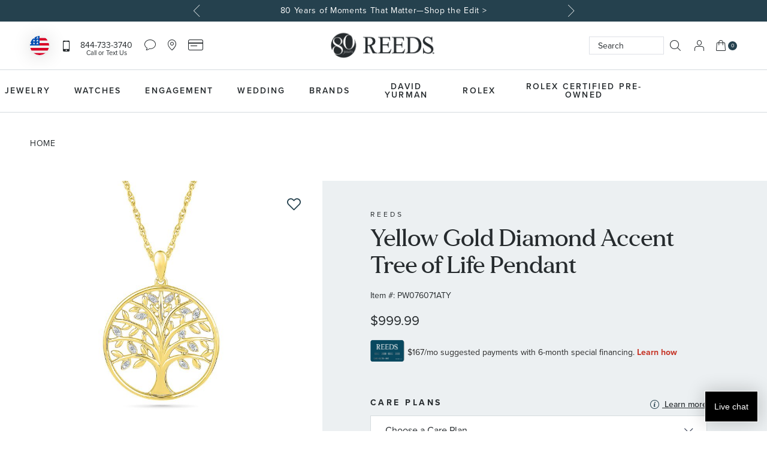

--- FILE ---
content_type: text/html; charset=UTF-8
request_url: https://www.reeds.com/yellow-gold-diamond-accent-tree-of-life-pendant-plupw076071aty.html
body_size: 71839
content:
<!doctype html>
<html lang="en">
    <head prefix="og: http://ogp.me/ns# fb: http://ogp.me/ns/fb# product: http://ogp.me/ns/product#">
        <script>
    var LOCALE = 'en\u002DUS';
    var BASE_URL = 'https\u003A\u002F\u002Fwww.reeds.com\u002F';
    var require = {
        'baseUrl': 'https\u003A\u002F\u002Fwww.reeds.com\u002Fstatic\u002Ffrontend\u002FKadro\u002Freeds\u002Fen_US'
    };</script>        <meta charset="utf-8"/><script type="text/javascript">(window.NREUM||(NREUM={})).init={privacy:{cookies_enabled:true},ajax:{deny_list:["bam.nr-data.net"]},feature_flags:["soft_nav"],distributed_tracing:{enabled:true}};(window.NREUM||(NREUM={})).loader_config={agentID:"594536157",accountID:"1775153",trustKey:"1775153",xpid:"VQEAVFdWCxAFVFlbAwUOUlQ=",licenseKey:"08bb212b3e",applicationID:"508944940",browserID:"594536157"};;/*! For license information please see nr-loader-spa-1.308.0.min.js.LICENSE.txt */
(()=>{var e,t,r={384:(e,t,r)=>{"use strict";r.d(t,{NT:()=>a,US:()=>u,Zm:()=>o,bQ:()=>d,dV:()=>c,pV:()=>l});var n=r(6154),i=r(1863),s=r(1910);const a={beacon:"bam.nr-data.net",errorBeacon:"bam.nr-data.net"};function o(){return n.gm.NREUM||(n.gm.NREUM={}),void 0===n.gm.newrelic&&(n.gm.newrelic=n.gm.NREUM),n.gm.NREUM}function c(){let e=o();return e.o||(e.o={ST:n.gm.setTimeout,SI:n.gm.setImmediate||n.gm.setInterval,CT:n.gm.clearTimeout,XHR:n.gm.XMLHttpRequest,REQ:n.gm.Request,EV:n.gm.Event,PR:n.gm.Promise,MO:n.gm.MutationObserver,FETCH:n.gm.fetch,WS:n.gm.WebSocket},(0,s.i)(...Object.values(e.o))),e}function d(e,t){let r=o();r.initializedAgents??={},t.initializedAt={ms:(0,i.t)(),date:new Date},r.initializedAgents[e]=t}function u(e,t){o()[e]=t}function l(){return function(){let e=o();const t=e.info||{};e.info={beacon:a.beacon,errorBeacon:a.errorBeacon,...t}}(),function(){let e=o();const t=e.init||{};e.init={...t}}(),c(),function(){let e=o();const t=e.loader_config||{};e.loader_config={...t}}(),o()}},782:(e,t,r)=>{"use strict";r.d(t,{T:()=>n});const n=r(860).K7.pageViewTiming},860:(e,t,r)=>{"use strict";r.d(t,{$J:()=>u,K7:()=>c,P3:()=>d,XX:()=>i,Yy:()=>o,df:()=>s,qY:()=>n,v4:()=>a});const n="events",i="jserrors",s="browser/blobs",a="rum",o="browser/logs",c={ajax:"ajax",genericEvents:"generic_events",jserrors:i,logging:"logging",metrics:"metrics",pageAction:"page_action",pageViewEvent:"page_view_event",pageViewTiming:"page_view_timing",sessionReplay:"session_replay",sessionTrace:"session_trace",softNav:"soft_navigations",spa:"spa"},d={[c.pageViewEvent]:1,[c.pageViewTiming]:2,[c.metrics]:3,[c.jserrors]:4,[c.spa]:5,[c.ajax]:6,[c.sessionTrace]:7,[c.softNav]:8,[c.sessionReplay]:9,[c.logging]:10,[c.genericEvents]:11},u={[c.pageViewEvent]:a,[c.pageViewTiming]:n,[c.ajax]:n,[c.spa]:n,[c.softNav]:n,[c.metrics]:i,[c.jserrors]:i,[c.sessionTrace]:s,[c.sessionReplay]:s,[c.logging]:o,[c.genericEvents]:"ins"}},944:(e,t,r)=>{"use strict";r.d(t,{R:()=>i});var n=r(3241);function i(e,t){"function"==typeof console.debug&&(console.debug("New Relic Warning: https://github.com/newrelic/newrelic-browser-agent/blob/main/docs/warning-codes.md#".concat(e),t),(0,n.W)({agentIdentifier:null,drained:null,type:"data",name:"warn",feature:"warn",data:{code:e,secondary:t}}))}},993:(e,t,r)=>{"use strict";r.d(t,{A$:()=>s,ET:()=>a,TZ:()=>o,p_:()=>i});var n=r(860);const i={ERROR:"ERROR",WARN:"WARN",INFO:"INFO",DEBUG:"DEBUG",TRACE:"TRACE"},s={OFF:0,ERROR:1,WARN:2,INFO:3,DEBUG:4,TRACE:5},a="log",o=n.K7.logging},1541:(e,t,r)=>{"use strict";r.d(t,{U:()=>i,f:()=>n});const n={MFE:"MFE",BA:"BA"};function i(e,t){if(2!==t?.harvestEndpointVersion)return{};const r=t.agentRef.runtime.appMetadata.agents[0].entityGuid;return e?{"source.id":e.id,"source.name":e.name,"source.type":e.type,"parent.id":e.parent?.id||r,"parent.type":e.parent?.type||n.BA}:{"entity.guid":r,appId:t.agentRef.info.applicationID}}},1687:(e,t,r)=>{"use strict";r.d(t,{Ak:()=>d,Ze:()=>h,x3:()=>u});var n=r(3241),i=r(7836),s=r(3606),a=r(860),o=r(2646);const c={};function d(e,t){const r={staged:!1,priority:a.P3[t]||0};l(e),c[e].get(t)||c[e].set(t,r)}function u(e,t){e&&c[e]&&(c[e].get(t)&&c[e].delete(t),p(e,t,!1),c[e].size&&f(e))}function l(e){if(!e)throw new Error("agentIdentifier required");c[e]||(c[e]=new Map)}function h(e="",t="feature",r=!1){if(l(e),!e||!c[e].get(t)||r)return p(e,t);c[e].get(t).staged=!0,f(e)}function f(e){const t=Array.from(c[e]);t.every(([e,t])=>t.staged)&&(t.sort((e,t)=>e[1].priority-t[1].priority),t.forEach(([t])=>{c[e].delete(t),p(e,t)}))}function p(e,t,r=!0){const a=e?i.ee.get(e):i.ee,c=s.i.handlers;if(!a.aborted&&a.backlog&&c){if((0,n.W)({agentIdentifier:e,type:"lifecycle",name:"drain",feature:t}),r){const e=a.backlog[t],r=c[t];if(r){for(let t=0;e&&t<e.length;++t)g(e[t],r);Object.entries(r).forEach(([e,t])=>{Object.values(t||{}).forEach(t=>{t[0]?.on&&t[0]?.context()instanceof o.y&&t[0].on(e,t[1])})})}}a.isolatedBacklog||delete c[t],a.backlog[t]=null,a.emit("drain-"+t,[])}}function g(e,t){var r=e[1];Object.values(t[r]||{}).forEach(t=>{var r=e[0];if(t[0]===r){var n=t[1],i=e[3],s=e[2];n.apply(i,s)}})}},1738:(e,t,r)=>{"use strict";r.d(t,{U:()=>f,Y:()=>h});var n=r(3241),i=r(9908),s=r(1863),a=r(944),o=r(5701),c=r(3969),d=r(8362),u=r(860),l=r(4261);function h(e,t,r,s){const h=s||r;!h||h[e]&&h[e]!==d.d.prototype[e]||(h[e]=function(){(0,i.p)(c.xV,["API/"+e+"/called"],void 0,u.K7.metrics,r.ee),(0,n.W)({agentIdentifier:r.agentIdentifier,drained:!!o.B?.[r.agentIdentifier],type:"data",name:"api",feature:l.Pl+e,data:{}});try{return t.apply(this,arguments)}catch(e){(0,a.R)(23,e)}})}function f(e,t,r,n,a){const o=e.info;null===r?delete o.jsAttributes[t]:o.jsAttributes[t]=r,(a||null===r)&&(0,i.p)(l.Pl+n,[(0,s.t)(),t,r],void 0,"session",e.ee)}},1741:(e,t,r)=>{"use strict";r.d(t,{W:()=>s});var n=r(944),i=r(4261);class s{#e(e,...t){if(this[e]!==s.prototype[e])return this[e](...t);(0,n.R)(35,e)}addPageAction(e,t){return this.#e(i.hG,e,t)}register(e){return this.#e(i.eY,e)}recordCustomEvent(e,t){return this.#e(i.fF,e,t)}setPageViewName(e,t){return this.#e(i.Fw,e,t)}setCustomAttribute(e,t,r){return this.#e(i.cD,e,t,r)}noticeError(e,t){return this.#e(i.o5,e,t)}setUserId(e,t=!1){return this.#e(i.Dl,e,t)}setApplicationVersion(e){return this.#e(i.nb,e)}setErrorHandler(e){return this.#e(i.bt,e)}addRelease(e,t){return this.#e(i.k6,e,t)}log(e,t){return this.#e(i.$9,e,t)}start(){return this.#e(i.d3)}finished(e){return this.#e(i.BL,e)}recordReplay(){return this.#e(i.CH)}pauseReplay(){return this.#e(i.Tb)}addToTrace(e){return this.#e(i.U2,e)}setCurrentRouteName(e){return this.#e(i.PA,e)}interaction(e){return this.#e(i.dT,e)}wrapLogger(e,t,r){return this.#e(i.Wb,e,t,r)}measure(e,t){return this.#e(i.V1,e,t)}consent(e){return this.#e(i.Pv,e)}}},1863:(e,t,r)=>{"use strict";function n(){return Math.floor(performance.now())}r.d(t,{t:()=>n})},1910:(e,t,r)=>{"use strict";r.d(t,{i:()=>s});var n=r(944);const i=new Map;function s(...e){return e.every(e=>{if(i.has(e))return i.get(e);const t="function"==typeof e?e.toString():"",r=t.includes("[native code]"),s=t.includes("nrWrapper");return r||s||(0,n.R)(64,e?.name||t),i.set(e,r),r})}},2555:(e,t,r)=>{"use strict";r.d(t,{D:()=>o,f:()=>a});var n=r(384),i=r(8122);const s={beacon:n.NT.beacon,errorBeacon:n.NT.errorBeacon,licenseKey:void 0,applicationID:void 0,sa:void 0,queueTime:void 0,applicationTime:void 0,ttGuid:void 0,user:void 0,account:void 0,product:void 0,extra:void 0,jsAttributes:{},userAttributes:void 0,atts:void 0,transactionName:void 0,tNamePlain:void 0};function a(e){try{return!!e.licenseKey&&!!e.errorBeacon&&!!e.applicationID}catch(e){return!1}}const o=e=>(0,i.a)(e,s)},2614:(e,t,r)=>{"use strict";r.d(t,{BB:()=>a,H3:()=>n,g:()=>d,iL:()=>c,tS:()=>o,uh:()=>i,wk:()=>s});const n="NRBA",i="SESSION",s=144e5,a=18e5,o={STARTED:"session-started",PAUSE:"session-pause",RESET:"session-reset",RESUME:"session-resume",UPDATE:"session-update"},c={SAME_TAB:"same-tab",CROSS_TAB:"cross-tab"},d={OFF:0,FULL:1,ERROR:2}},2646:(e,t,r)=>{"use strict";r.d(t,{y:()=>n});class n{constructor(e){this.contextId=e}}},2843:(e,t,r)=>{"use strict";r.d(t,{G:()=>s,u:()=>i});var n=r(3878);function i(e,t=!1,r,i){(0,n.DD)("visibilitychange",function(){if(t)return void("hidden"===document.visibilityState&&e());e(document.visibilityState)},r,i)}function s(e,t,r){(0,n.sp)("pagehide",e,t,r)}},3241:(e,t,r)=>{"use strict";r.d(t,{W:()=>s});var n=r(6154);const i="newrelic";function s(e={}){try{n.gm.dispatchEvent(new CustomEvent(i,{detail:e}))}catch(e){}}},3304:(e,t,r)=>{"use strict";r.d(t,{A:()=>s});var n=r(7836);const i=()=>{const e=new WeakSet;return(t,r)=>{if("object"==typeof r&&null!==r){if(e.has(r))return;e.add(r)}return r}};function s(e){try{return JSON.stringify(e,i())??""}catch(e){try{n.ee.emit("internal-error",[e])}catch(e){}return""}}},3333:(e,t,r)=>{"use strict";r.d(t,{$v:()=>u,TZ:()=>n,Xh:()=>c,Zp:()=>i,kd:()=>d,mq:()=>o,nf:()=>a,qN:()=>s});const n=r(860).K7.genericEvents,i=["auxclick","click","copy","keydown","paste","scrollend"],s=["focus","blur"],a=4,o=1e3,c=2e3,d=["PageAction","UserAction","BrowserPerformance"],u={RESOURCES:"experimental.resources",REGISTER:"register"}},3434:(e,t,r)=>{"use strict";r.d(t,{Jt:()=>s,YM:()=>d});var n=r(7836),i=r(5607);const s="nr@original:".concat(i.W),a=50;var o=Object.prototype.hasOwnProperty,c=!1;function d(e,t){return e||(e=n.ee),r.inPlace=function(e,t,n,i,s){n||(n="");const a="-"===n.charAt(0);for(let o=0;o<t.length;o++){const c=t[o],d=e[c];l(d)||(e[c]=r(d,a?c+n:n,i,c,s))}},r.flag=s,r;function r(t,r,n,c,d){return l(t)?t:(r||(r=""),nrWrapper[s]=t,function(e,t,r){if(Object.defineProperty&&Object.keys)try{return Object.keys(e).forEach(function(r){Object.defineProperty(t,r,{get:function(){return e[r]},set:function(t){return e[r]=t,t}})}),t}catch(e){u([e],r)}for(var n in e)o.call(e,n)&&(t[n]=e[n])}(t,nrWrapper,e),nrWrapper);function nrWrapper(){var s,o,l,h;let f;try{o=this,s=[...arguments],l="function"==typeof n?n(s,o):n||{}}catch(t){u([t,"",[s,o,c],l],e)}i(r+"start",[s,o,c],l,d);const p=performance.now();let g;try{return h=t.apply(o,s),g=performance.now(),h}catch(e){throw g=performance.now(),i(r+"err",[s,o,e],l,d),f=e,f}finally{const e=g-p,t={start:p,end:g,duration:e,isLongTask:e>=a,methodName:c,thrownError:f};t.isLongTask&&i("long-task",[t,o],l,d),i(r+"end",[s,o,h],l,d)}}}function i(r,n,i,s){if(!c||t){var a=c;c=!0;try{e.emit(r,n,i,t,s)}catch(t){u([t,r,n,i],e)}c=a}}}function u(e,t){t||(t=n.ee);try{t.emit("internal-error",e)}catch(e){}}function l(e){return!(e&&"function"==typeof e&&e.apply&&!e[s])}},3606:(e,t,r)=>{"use strict";r.d(t,{i:()=>s});var n=r(9908);s.on=a;var i=s.handlers={};function s(e,t,r,s){a(s||n.d,i,e,t,r)}function a(e,t,r,i,s){s||(s="feature"),e||(e=n.d);var a=t[s]=t[s]||{};(a[r]=a[r]||[]).push([e,i])}},3738:(e,t,r)=>{"use strict";r.d(t,{He:()=>i,Kp:()=>o,Lc:()=>d,Rz:()=>u,TZ:()=>n,bD:()=>s,d3:()=>a,jx:()=>l,sl:()=>h,uP:()=>c});const n=r(860).K7.sessionTrace,i="bstResource",s="resource",a="-start",o="-end",c="fn"+a,d="fn"+o,u="pushState",l=1e3,h=3e4},3785:(e,t,r)=>{"use strict";r.d(t,{R:()=>c,b:()=>d});var n=r(9908),i=r(1863),s=r(860),a=r(3969),o=r(993);function c(e,t,r={},c=o.p_.INFO,d=!0,u,l=(0,i.t)()){(0,n.p)(a.xV,["API/logging/".concat(c.toLowerCase(),"/called")],void 0,s.K7.metrics,e),(0,n.p)(o.ET,[l,t,r,c,d,u],void 0,s.K7.logging,e)}function d(e){return"string"==typeof e&&Object.values(o.p_).some(t=>t===e.toUpperCase().trim())}},3878:(e,t,r)=>{"use strict";function n(e,t){return{capture:e,passive:!1,signal:t}}function i(e,t,r=!1,i){window.addEventListener(e,t,n(r,i))}function s(e,t,r=!1,i){document.addEventListener(e,t,n(r,i))}r.d(t,{DD:()=>s,jT:()=>n,sp:()=>i})},3962:(e,t,r)=>{"use strict";r.d(t,{AM:()=>a,O2:()=>l,OV:()=>s,Qu:()=>h,TZ:()=>c,ih:()=>f,pP:()=>o,t1:()=>u,tC:()=>i,wD:()=>d});var n=r(860);const i=["click","keydown","submit"],s="popstate",a="api",o="initialPageLoad",c=n.K7.softNav,d=5e3,u=500,l={INITIAL_PAGE_LOAD:"",ROUTE_CHANGE:1,UNSPECIFIED:2},h={INTERACTION:1,AJAX:2,CUSTOM_END:3,CUSTOM_TRACER:4},f={IP:"in progress",PF:"pending finish",FIN:"finished",CAN:"cancelled"}},3969:(e,t,r)=>{"use strict";r.d(t,{TZ:()=>n,XG:()=>o,rs:()=>i,xV:()=>a,z_:()=>s});const n=r(860).K7.metrics,i="sm",s="cm",a="storeSupportabilityMetrics",o="storeEventMetrics"},4234:(e,t,r)=>{"use strict";r.d(t,{W:()=>s});var n=r(7836),i=r(1687);class s{constructor(e,t){this.agentIdentifier=e,this.ee=n.ee.get(e),this.featureName=t,this.blocked=!1}deregisterDrain(){(0,i.x3)(this.agentIdentifier,this.featureName)}}},4261:(e,t,r)=>{"use strict";r.d(t,{$9:()=>u,BL:()=>c,CH:()=>p,Dl:()=>R,Fw:()=>w,PA:()=>v,Pl:()=>n,Pv:()=>A,Tb:()=>h,U2:()=>a,V1:()=>E,Wb:()=>T,bt:()=>y,cD:()=>b,d3:()=>x,dT:()=>d,eY:()=>g,fF:()=>f,hG:()=>s,hw:()=>i,k6:()=>o,nb:()=>m,o5:()=>l});const n="api-",i=n+"ixn-",s="addPageAction",a="addToTrace",o="addRelease",c="finished",d="interaction",u="log",l="noticeError",h="pauseReplay",f="recordCustomEvent",p="recordReplay",g="register",m="setApplicationVersion",v="setCurrentRouteName",b="setCustomAttribute",y="setErrorHandler",w="setPageViewName",R="setUserId",x="start",T="wrapLogger",E="measure",A="consent"},5205:(e,t,r)=>{"use strict";r.d(t,{j:()=>S});var n=r(384),i=r(1741);var s=r(2555),a=r(3333);const o=e=>{if(!e||"string"!=typeof e)return!1;try{document.createDocumentFragment().querySelector(e)}catch{return!1}return!0};var c=r(2614),d=r(944),u=r(8122);const l="[data-nr-mask]",h=e=>(0,u.a)(e,(()=>{const e={feature_flags:[],experimental:{allow_registered_children:!1,resources:!1},mask_selector:"*",block_selector:"[data-nr-block]",mask_input_options:{color:!1,date:!1,"datetime-local":!1,email:!1,month:!1,number:!1,range:!1,search:!1,tel:!1,text:!1,time:!1,url:!1,week:!1,textarea:!1,select:!1,password:!0}};return{ajax:{deny_list:void 0,block_internal:!0,enabled:!0,autoStart:!0},api:{get allow_registered_children(){return e.feature_flags.includes(a.$v.REGISTER)||e.experimental.allow_registered_children},set allow_registered_children(t){e.experimental.allow_registered_children=t},duplicate_registered_data:!1},browser_consent_mode:{enabled:!1},distributed_tracing:{enabled:void 0,exclude_newrelic_header:void 0,cors_use_newrelic_header:void 0,cors_use_tracecontext_headers:void 0,allowed_origins:void 0},get feature_flags(){return e.feature_flags},set feature_flags(t){e.feature_flags=t},generic_events:{enabled:!0,autoStart:!0},harvest:{interval:30},jserrors:{enabled:!0,autoStart:!0},logging:{enabled:!0,autoStart:!0},metrics:{enabled:!0,autoStart:!0},obfuscate:void 0,page_action:{enabled:!0},page_view_event:{enabled:!0,autoStart:!0},page_view_timing:{enabled:!0,autoStart:!0},performance:{capture_marks:!1,capture_measures:!1,capture_detail:!0,resources:{get enabled(){return e.feature_flags.includes(a.$v.RESOURCES)||e.experimental.resources},set enabled(t){e.experimental.resources=t},asset_types:[],first_party_domains:[],ignore_newrelic:!0}},privacy:{cookies_enabled:!0},proxy:{assets:void 0,beacon:void 0},session:{expiresMs:c.wk,inactiveMs:c.BB},session_replay:{autoStart:!0,enabled:!1,preload:!1,sampling_rate:10,error_sampling_rate:100,collect_fonts:!1,inline_images:!1,fix_stylesheets:!0,mask_all_inputs:!0,get mask_text_selector(){return e.mask_selector},set mask_text_selector(t){o(t)?e.mask_selector="".concat(t,",").concat(l):""===t||null===t?e.mask_selector=l:(0,d.R)(5,t)},get block_class(){return"nr-block"},get ignore_class(){return"nr-ignore"},get mask_text_class(){return"nr-mask"},get block_selector(){return e.block_selector},set block_selector(t){o(t)?e.block_selector+=",".concat(t):""!==t&&(0,d.R)(6,t)},get mask_input_options(){return e.mask_input_options},set mask_input_options(t){t&&"object"==typeof t?e.mask_input_options={...t,password:!0}:(0,d.R)(7,t)}},session_trace:{enabled:!0,autoStart:!0},soft_navigations:{enabled:!0,autoStart:!0},spa:{enabled:!0,autoStart:!0},ssl:void 0,user_actions:{enabled:!0,elementAttributes:["id","className","tagName","type"]}}})());var f=r(6154),p=r(9324);let g=0;const m={buildEnv:p.F3,distMethod:p.Xs,version:p.xv,originTime:f.WN},v={consented:!1},b={appMetadata:{},get consented(){return this.session?.state?.consent||v.consented},set consented(e){v.consented=e},customTransaction:void 0,denyList:void 0,disabled:!1,harvester:void 0,isolatedBacklog:!1,isRecording:!1,loaderType:void 0,maxBytes:3e4,obfuscator:void 0,onerror:void 0,ptid:void 0,releaseIds:{},session:void 0,timeKeeper:void 0,registeredEntities:[],jsAttributesMetadata:{bytes:0},get harvestCount(){return++g}},y=e=>{const t=(0,u.a)(e,b),r=Object.keys(m).reduce((e,t)=>(e[t]={value:m[t],writable:!1,configurable:!0,enumerable:!0},e),{});return Object.defineProperties(t,r)};var w=r(5701);const R=e=>{const t=e.startsWith("http");e+="/",r.p=t?e:"https://"+e};var x=r(7836),T=r(3241);const E={accountID:void 0,trustKey:void 0,agentID:void 0,licenseKey:void 0,applicationID:void 0,xpid:void 0},A=e=>(0,u.a)(e,E),_=new Set;function S(e,t={},r,a){let{init:o,info:c,loader_config:d,runtime:u={},exposed:l=!0}=t;if(!c){const e=(0,n.pV)();o=e.init,c=e.info,d=e.loader_config}e.init=h(o||{}),e.loader_config=A(d||{}),c.jsAttributes??={},f.bv&&(c.jsAttributes.isWorker=!0),e.info=(0,s.D)(c);const p=e.init,g=[c.beacon,c.errorBeacon];_.has(e.agentIdentifier)||(p.proxy.assets&&(R(p.proxy.assets),g.push(p.proxy.assets)),p.proxy.beacon&&g.push(p.proxy.beacon),e.beacons=[...g],function(e){const t=(0,n.pV)();Object.getOwnPropertyNames(i.W.prototype).forEach(r=>{const n=i.W.prototype[r];if("function"!=typeof n||"constructor"===n)return;let s=t[r];e[r]&&!1!==e.exposed&&"micro-agent"!==e.runtime?.loaderType&&(t[r]=(...t)=>{const n=e[r](...t);return s?s(...t):n})})}(e),(0,n.US)("activatedFeatures",w.B)),u.denyList=[...p.ajax.deny_list||[],...p.ajax.block_internal?g:[]],u.ptid=e.agentIdentifier,u.loaderType=r,e.runtime=y(u),_.has(e.agentIdentifier)||(e.ee=x.ee.get(e.agentIdentifier),e.exposed=l,(0,T.W)({agentIdentifier:e.agentIdentifier,drained:!!w.B?.[e.agentIdentifier],type:"lifecycle",name:"initialize",feature:void 0,data:e.config})),_.add(e.agentIdentifier)}},5270:(e,t,r)=>{"use strict";r.d(t,{Aw:()=>a,SR:()=>s,rF:()=>o});var n=r(384),i=r(7767);function s(e){return!!(0,n.dV)().o.MO&&(0,i.V)(e)&&!0===e?.session_trace.enabled}function a(e){return!0===e?.session_replay.preload&&s(e)}function o(e,t){try{if("string"==typeof t?.type){if("password"===t.type.toLowerCase())return"*".repeat(e?.length||0);if(void 0!==t?.dataset?.nrUnmask||t?.classList?.contains("nr-unmask"))return e}}catch(e){}return"string"==typeof e?e.replace(/[\S]/g,"*"):"*".repeat(e?.length||0)}},5289:(e,t,r)=>{"use strict";r.d(t,{GG:()=>a,Qr:()=>c,sB:()=>o});var n=r(3878),i=r(6389);function s(){return"undefined"==typeof document||"complete"===document.readyState}function a(e,t){if(s())return e();const r=(0,i.J)(e),a=setInterval(()=>{s()&&(clearInterval(a),r())},500);(0,n.sp)("load",r,t)}function o(e){if(s())return e();(0,n.DD)("DOMContentLoaded",e)}function c(e){if(s())return e();(0,n.sp)("popstate",e)}},5607:(e,t,r)=>{"use strict";r.d(t,{W:()=>n});const n=(0,r(9566).bz)()},5701:(e,t,r)=>{"use strict";r.d(t,{B:()=>s,t:()=>a});var n=r(3241);const i=new Set,s={};function a(e,t){const r=t.agentIdentifier;s[r]??={},e&&"object"==typeof e&&(i.has(r)||(t.ee.emit("rumresp",[e]),s[r]=e,i.add(r),(0,n.W)({agentIdentifier:r,loaded:!0,drained:!0,type:"lifecycle",name:"load",feature:void 0,data:e})))}},6154:(e,t,r)=>{"use strict";r.d(t,{OF:()=>d,RI:()=>i,WN:()=>h,bv:()=>s,eN:()=>f,gm:()=>a,lR:()=>l,m:()=>c,mw:()=>o,sb:()=>u});var n=r(1863);const i="undefined"!=typeof window&&!!window.document,s="undefined"!=typeof WorkerGlobalScope&&("undefined"!=typeof self&&self instanceof WorkerGlobalScope&&self.navigator instanceof WorkerNavigator||"undefined"!=typeof globalThis&&globalThis instanceof WorkerGlobalScope&&globalThis.navigator instanceof WorkerNavigator),a=i?window:"undefined"!=typeof WorkerGlobalScope&&("undefined"!=typeof self&&self instanceof WorkerGlobalScope&&self||"undefined"!=typeof globalThis&&globalThis instanceof WorkerGlobalScope&&globalThis),o=Boolean("hidden"===a?.document?.visibilityState),c=""+a?.location,d=/iPad|iPhone|iPod/.test(a.navigator?.userAgent),u=d&&"undefined"==typeof SharedWorker,l=(()=>{const e=a.navigator?.userAgent?.match(/Firefox[/\s](\d+\.\d+)/);return Array.isArray(e)&&e.length>=2?+e[1]:0})(),h=Date.now()-(0,n.t)(),f=()=>"undefined"!=typeof PerformanceNavigationTiming&&a?.performance?.getEntriesByType("navigation")?.[0]?.responseStart},6344:(e,t,r)=>{"use strict";r.d(t,{BB:()=>u,Qb:()=>l,TZ:()=>i,Ug:()=>a,Vh:()=>s,_s:()=>o,bc:()=>d,yP:()=>c});var n=r(2614);const i=r(860).K7.sessionReplay,s="errorDuringReplay",a=.12,o={DomContentLoaded:0,Load:1,FullSnapshot:2,IncrementalSnapshot:3,Meta:4,Custom:5},c={[n.g.ERROR]:15e3,[n.g.FULL]:3e5,[n.g.OFF]:0},d={RESET:{message:"Session was reset",sm:"Reset"},IMPORT:{message:"Recorder failed to import",sm:"Import"},TOO_MANY:{message:"429: Too Many Requests",sm:"Too-Many"},TOO_BIG:{message:"Payload was too large",sm:"Too-Big"},CROSS_TAB:{message:"Session Entity was set to OFF on another tab",sm:"Cross-Tab"},ENTITLEMENTS:{message:"Session Replay is not allowed and will not be started",sm:"Entitlement"}},u=5e3,l={API:"api",RESUME:"resume",SWITCH_TO_FULL:"switchToFull",INITIALIZE:"initialize",PRELOAD:"preload"}},6389:(e,t,r)=>{"use strict";function n(e,t=500,r={}){const n=r?.leading||!1;let i;return(...r)=>{n&&void 0===i&&(e.apply(this,r),i=setTimeout(()=>{i=clearTimeout(i)},t)),n||(clearTimeout(i),i=setTimeout(()=>{e.apply(this,r)},t))}}function i(e){let t=!1;return(...r)=>{t||(t=!0,e.apply(this,r))}}r.d(t,{J:()=>i,s:()=>n})},6630:(e,t,r)=>{"use strict";r.d(t,{T:()=>n});const n=r(860).K7.pageViewEvent},6774:(e,t,r)=>{"use strict";r.d(t,{T:()=>n});const n=r(860).K7.jserrors},7295:(e,t,r)=>{"use strict";r.d(t,{Xv:()=>a,gX:()=>i,iW:()=>s});var n=[];function i(e){if(!e||s(e))return!1;if(0===n.length)return!0;if("*"===n[0].hostname)return!1;for(var t=0;t<n.length;t++){var r=n[t];if(r.hostname.test(e.hostname)&&r.pathname.test(e.pathname))return!1}return!0}function s(e){return void 0===e.hostname}function a(e){if(n=[],e&&e.length)for(var t=0;t<e.length;t++){let r=e[t];if(!r)continue;if("*"===r)return void(n=[{hostname:"*"}]);0===r.indexOf("http://")?r=r.substring(7):0===r.indexOf("https://")&&(r=r.substring(8));const i=r.indexOf("/");let s,a;i>0?(s=r.substring(0,i),a=r.substring(i)):(s=r,a="*");let[c]=s.split(":");n.push({hostname:o(c),pathname:o(a,!0)})}}function o(e,t=!1){const r=e.replace(/[.+?^${}()|[\]\\]/g,e=>"\\"+e).replace(/\*/g,".*?");return new RegExp((t?"^":"")+r+"$")}},7485:(e,t,r)=>{"use strict";r.d(t,{D:()=>i});var n=r(6154);function i(e){if(0===(e||"").indexOf("data:"))return{protocol:"data"};try{const t=new URL(e,location.href),r={port:t.port,hostname:t.hostname,pathname:t.pathname,search:t.search,protocol:t.protocol.slice(0,t.protocol.indexOf(":")),sameOrigin:t.protocol===n.gm?.location?.protocol&&t.host===n.gm?.location?.host};return r.port&&""!==r.port||("http:"===t.protocol&&(r.port="80"),"https:"===t.protocol&&(r.port="443")),r.pathname&&""!==r.pathname?r.pathname.startsWith("/")||(r.pathname="/".concat(r.pathname)):r.pathname="/",r}catch(e){return{}}}},7699:(e,t,r)=>{"use strict";r.d(t,{It:()=>s,KC:()=>o,No:()=>i,qh:()=>a});var n=r(860);const i=16e3,s=1e6,a="SESSION_ERROR",o={[n.K7.logging]:!0,[n.K7.genericEvents]:!1,[n.K7.jserrors]:!1,[n.K7.ajax]:!1}},7767:(e,t,r)=>{"use strict";r.d(t,{V:()=>i});var n=r(6154);const i=e=>n.RI&&!0===e?.privacy.cookies_enabled},7836:(e,t,r)=>{"use strict";r.d(t,{P:()=>o,ee:()=>c});var n=r(384),i=r(8990),s=r(2646),a=r(5607);const o="nr@context:".concat(a.W),c=function e(t,r){var n={},a={},u={},l=!1;try{l=16===r.length&&d.initializedAgents?.[r]?.runtime.isolatedBacklog}catch(e){}var h={on:p,addEventListener:p,removeEventListener:function(e,t){var r=n[e];if(!r)return;for(var i=0;i<r.length;i++)r[i]===t&&r.splice(i,1)},emit:function(e,r,n,i,s){!1!==s&&(s=!0);if(c.aborted&&!i)return;t&&s&&t.emit(e,r,n);var o=f(n);g(e).forEach(e=>{e.apply(o,r)});var d=v()[a[e]];d&&d.push([h,e,r,o]);return o},get:m,listeners:g,context:f,buffer:function(e,t){const r=v();if(t=t||"feature",h.aborted)return;Object.entries(e||{}).forEach(([e,n])=>{a[n]=t,t in r||(r[t]=[])})},abort:function(){h._aborted=!0,Object.keys(h.backlog).forEach(e=>{delete h.backlog[e]})},isBuffering:function(e){return!!v()[a[e]]},debugId:r,backlog:l?{}:t&&"object"==typeof t.backlog?t.backlog:{},isolatedBacklog:l};return Object.defineProperty(h,"aborted",{get:()=>{let e=h._aborted||!1;return e||(t&&(e=t.aborted),e)}}),h;function f(e){return e&&e instanceof s.y?e:e?(0,i.I)(e,o,()=>new s.y(o)):new s.y(o)}function p(e,t){n[e]=g(e).concat(t)}function g(e){return n[e]||[]}function m(t){return u[t]=u[t]||e(h,t)}function v(){return h.backlog}}(void 0,"globalEE"),d=(0,n.Zm)();d.ee||(d.ee=c)},8122:(e,t,r)=>{"use strict";r.d(t,{a:()=>i});var n=r(944);function i(e,t){try{if(!e||"object"!=typeof e)return(0,n.R)(3);if(!t||"object"!=typeof t)return(0,n.R)(4);const r=Object.create(Object.getPrototypeOf(t),Object.getOwnPropertyDescriptors(t)),s=0===Object.keys(r).length?e:r;for(let a in s)if(void 0!==e[a])try{if(null===e[a]){r[a]=null;continue}Array.isArray(e[a])&&Array.isArray(t[a])?r[a]=Array.from(new Set([...e[a],...t[a]])):"object"==typeof e[a]&&"object"==typeof t[a]?r[a]=i(e[a],t[a]):r[a]=e[a]}catch(e){r[a]||(0,n.R)(1,e)}return r}catch(e){(0,n.R)(2,e)}}},8139:(e,t,r)=>{"use strict";r.d(t,{u:()=>h});var n=r(7836),i=r(3434),s=r(8990),a=r(6154);const o={},c=a.gm.XMLHttpRequest,d="addEventListener",u="removeEventListener",l="nr@wrapped:".concat(n.P);function h(e){var t=function(e){return(e||n.ee).get("events")}(e);if(o[t.debugId]++)return t;o[t.debugId]=1;var r=(0,i.YM)(t,!0);function h(e){r.inPlace(e,[d,u],"-",p)}function p(e,t){return e[1]}return"getPrototypeOf"in Object&&(a.RI&&f(document,h),c&&f(c.prototype,h),f(a.gm,h)),t.on(d+"-start",function(e,t){var n=e[1];if(null!==n&&("function"==typeof n||"object"==typeof n)&&"newrelic"!==e[0]){var i=(0,s.I)(n,l,function(){var e={object:function(){if("function"!=typeof n.handleEvent)return;return n.handleEvent.apply(n,arguments)},function:n}[typeof n];return e?r(e,"fn-",null,e.name||"anonymous"):n});this.wrapped=e[1]=i}}),t.on(u+"-start",function(e){e[1]=this.wrapped||e[1]}),t}function f(e,t,...r){let n=e;for(;"object"==typeof n&&!Object.prototype.hasOwnProperty.call(n,d);)n=Object.getPrototypeOf(n);n&&t(n,...r)}},8362:(e,t,r)=>{"use strict";r.d(t,{d:()=>s});var n=r(9566),i=r(1741);class s extends i.W{agentIdentifier=(0,n.LA)(16)}},8374:(e,t,r)=>{r.nc=(()=>{try{return document?.currentScript?.nonce}catch(e){}return""})()},8990:(e,t,r)=>{"use strict";r.d(t,{I:()=>i});var n=Object.prototype.hasOwnProperty;function i(e,t,r){if(n.call(e,t))return e[t];var i=r();if(Object.defineProperty&&Object.keys)try{return Object.defineProperty(e,t,{value:i,writable:!0,enumerable:!1}),i}catch(e){}return e[t]=i,i}},9119:(e,t,r)=>{"use strict";r.d(t,{L:()=>s});var n=/([^?#]*)[^#]*(#[^?]*|$).*/,i=/([^?#]*)().*/;function s(e,t){return e?e.replace(t?n:i,"$1$2"):e}},9300:(e,t,r)=>{"use strict";r.d(t,{T:()=>n});const n=r(860).K7.ajax},9324:(e,t,r)=>{"use strict";r.d(t,{AJ:()=>a,F3:()=>i,Xs:()=>s,Yq:()=>o,xv:()=>n});const n="1.308.0",i="PROD",s="CDN",a="@newrelic/rrweb",o="1.0.1"},9566:(e,t,r)=>{"use strict";r.d(t,{LA:()=>o,ZF:()=>c,bz:()=>a,el:()=>d});var n=r(6154);const i="xxxxxxxx-xxxx-4xxx-yxxx-xxxxxxxxxxxx";function s(e,t){return e?15&e[t]:16*Math.random()|0}function a(){const e=n.gm?.crypto||n.gm?.msCrypto;let t,r=0;return e&&e.getRandomValues&&(t=e.getRandomValues(new Uint8Array(30))),i.split("").map(e=>"x"===e?s(t,r++).toString(16):"y"===e?(3&s()|8).toString(16):e).join("")}function o(e){const t=n.gm?.crypto||n.gm?.msCrypto;let r,i=0;t&&t.getRandomValues&&(r=t.getRandomValues(new Uint8Array(e)));const a=[];for(var o=0;o<e;o++)a.push(s(r,i++).toString(16));return a.join("")}function c(){return o(16)}function d(){return o(32)}},9908:(e,t,r)=>{"use strict";r.d(t,{d:()=>n,p:()=>i});var n=r(7836).ee.get("handle");function i(e,t,r,i,s){s?(s.buffer([e],i),s.emit(e,t,r)):(n.buffer([e],i),n.emit(e,t,r))}}},n={};function i(e){var t=n[e];if(void 0!==t)return t.exports;var s=n[e]={exports:{}};return r[e](s,s.exports,i),s.exports}i.m=r,i.d=(e,t)=>{for(var r in t)i.o(t,r)&&!i.o(e,r)&&Object.defineProperty(e,r,{enumerable:!0,get:t[r]})},i.f={},i.e=e=>Promise.all(Object.keys(i.f).reduce((t,r)=>(i.f[r](e,t),t),[])),i.u=e=>({212:"nr-spa-compressor",249:"nr-spa-recorder",478:"nr-spa"}[e]+"-1.308.0.min.js"),i.o=(e,t)=>Object.prototype.hasOwnProperty.call(e,t),e={},t="NRBA-1.308.0.PROD:",i.l=(r,n,s,a)=>{if(e[r])e[r].push(n);else{var o,c;if(void 0!==s)for(var d=document.getElementsByTagName("script"),u=0;u<d.length;u++){var l=d[u];if(l.getAttribute("src")==r||l.getAttribute("data-webpack")==t+s){o=l;break}}if(!o){c=!0;var h={478:"sha512-RSfSVnmHk59T/uIPbdSE0LPeqcEdF4/+XhfJdBuccH5rYMOEZDhFdtnh6X6nJk7hGpzHd9Ujhsy7lZEz/ORYCQ==",249:"sha512-ehJXhmntm85NSqW4MkhfQqmeKFulra3klDyY0OPDUE+sQ3GokHlPh1pmAzuNy//3j4ac6lzIbmXLvGQBMYmrkg==",212:"sha512-B9h4CR46ndKRgMBcK+j67uSR2RCnJfGefU+A7FrgR/k42ovXy5x/MAVFiSvFxuVeEk/pNLgvYGMp1cBSK/G6Fg=="};(o=document.createElement("script")).charset="utf-8",i.nc&&o.setAttribute("nonce",i.nc),o.setAttribute("data-webpack",t+s),o.src=r,0!==o.src.indexOf(window.location.origin+"/")&&(o.crossOrigin="anonymous"),h[a]&&(o.integrity=h[a])}e[r]=[n];var f=(t,n)=>{o.onerror=o.onload=null,clearTimeout(p);var i=e[r];if(delete e[r],o.parentNode&&o.parentNode.removeChild(o),i&&i.forEach(e=>e(n)),t)return t(n)},p=setTimeout(f.bind(null,void 0,{type:"timeout",target:o}),12e4);o.onerror=f.bind(null,o.onerror),o.onload=f.bind(null,o.onload),c&&document.head.appendChild(o)}},i.r=e=>{"undefined"!=typeof Symbol&&Symbol.toStringTag&&Object.defineProperty(e,Symbol.toStringTag,{value:"Module"}),Object.defineProperty(e,"__esModule",{value:!0})},i.p="https://js-agent.newrelic.com/",(()=>{var e={38:0,788:0};i.f.j=(t,r)=>{var n=i.o(e,t)?e[t]:void 0;if(0!==n)if(n)r.push(n[2]);else{var s=new Promise((r,i)=>n=e[t]=[r,i]);r.push(n[2]=s);var a=i.p+i.u(t),o=new Error;i.l(a,r=>{if(i.o(e,t)&&(0!==(n=e[t])&&(e[t]=void 0),n)){var s=r&&("load"===r.type?"missing":r.type),a=r&&r.target&&r.target.src;o.message="Loading chunk "+t+" failed: ("+s+": "+a+")",o.name="ChunkLoadError",o.type=s,o.request=a,n[1](o)}},"chunk-"+t,t)}};var t=(t,r)=>{var n,s,[a,o,c]=r,d=0;if(a.some(t=>0!==e[t])){for(n in o)i.o(o,n)&&(i.m[n]=o[n]);if(c)c(i)}for(t&&t(r);d<a.length;d++)s=a[d],i.o(e,s)&&e[s]&&e[s][0](),e[s]=0},r=self["webpackChunk:NRBA-1.308.0.PROD"]=self["webpackChunk:NRBA-1.308.0.PROD"]||[];r.forEach(t.bind(null,0)),r.push=t.bind(null,r.push.bind(r))})(),(()=>{"use strict";i(8374);var e=i(8362),t=i(860);const r=Object.values(t.K7);var n=i(5205);var s=i(9908),a=i(1863),o=i(4261),c=i(1738);var d=i(1687),u=i(4234),l=i(5289),h=i(6154),f=i(944),p=i(5270),g=i(7767),m=i(6389),v=i(7699);class b extends u.W{constructor(e,t){super(e.agentIdentifier,t),this.agentRef=e,this.abortHandler=void 0,this.featAggregate=void 0,this.loadedSuccessfully=void 0,this.onAggregateImported=new Promise(e=>{this.loadedSuccessfully=e}),this.deferred=Promise.resolve(),!1===e.init[this.featureName].autoStart?this.deferred=new Promise((t,r)=>{this.ee.on("manual-start-all",(0,m.J)(()=>{(0,d.Ak)(e.agentIdentifier,this.featureName),t()}))}):(0,d.Ak)(e.agentIdentifier,t)}importAggregator(e,t,r={}){if(this.featAggregate)return;const n=async()=>{let n;await this.deferred;try{if((0,g.V)(e.init)){const{setupAgentSession:t}=await i.e(478).then(i.bind(i,8766));n=t(e)}}catch(e){(0,f.R)(20,e),this.ee.emit("internal-error",[e]),(0,s.p)(v.qh,[e],void 0,this.featureName,this.ee)}try{if(!this.#t(this.featureName,n,e.init))return(0,d.Ze)(this.agentIdentifier,this.featureName),void this.loadedSuccessfully(!1);const{Aggregate:i}=await t();this.featAggregate=new i(e,r),e.runtime.harvester.initializedAggregates.push(this.featAggregate),this.loadedSuccessfully(!0)}catch(e){(0,f.R)(34,e),this.abortHandler?.(),(0,d.Ze)(this.agentIdentifier,this.featureName,!0),this.loadedSuccessfully(!1),this.ee&&this.ee.abort()}};h.RI?(0,l.GG)(()=>n(),!0):n()}#t(e,r,n){if(this.blocked)return!1;switch(e){case t.K7.sessionReplay:return(0,p.SR)(n)&&!!r;case t.K7.sessionTrace:return!!r;default:return!0}}}var y=i(6630),w=i(2614),R=i(3241);class x extends b{static featureName=y.T;constructor(e){var t;super(e,y.T),this.setupInspectionEvents(e.agentIdentifier),t=e,(0,c.Y)(o.Fw,function(e,r){"string"==typeof e&&("/"!==e.charAt(0)&&(e="/"+e),t.runtime.customTransaction=(r||"http://custom.transaction")+e,(0,s.p)(o.Pl+o.Fw,[(0,a.t)()],void 0,void 0,t.ee))},t),this.importAggregator(e,()=>i.e(478).then(i.bind(i,2467)))}setupInspectionEvents(e){const t=(t,r)=>{t&&(0,R.W)({agentIdentifier:e,timeStamp:t.timeStamp,loaded:"complete"===t.target.readyState,type:"window",name:r,data:t.target.location+""})};(0,l.sB)(e=>{t(e,"DOMContentLoaded")}),(0,l.GG)(e=>{t(e,"load")}),(0,l.Qr)(e=>{t(e,"navigate")}),this.ee.on(w.tS.UPDATE,(t,r)=>{(0,R.W)({agentIdentifier:e,type:"lifecycle",name:"session",data:r})})}}var T=i(384);class E extends e.d{constructor(e){var t;(super(),h.gm)?(this.features={},(0,T.bQ)(this.agentIdentifier,this),this.desiredFeatures=new Set(e.features||[]),this.desiredFeatures.add(x),(0,n.j)(this,e,e.loaderType||"agent"),t=this,(0,c.Y)(o.cD,function(e,r,n=!1){if("string"==typeof e){if(["string","number","boolean"].includes(typeof r)||null===r)return(0,c.U)(t,e,r,o.cD,n);(0,f.R)(40,typeof r)}else(0,f.R)(39,typeof e)},t),function(e){(0,c.Y)(o.Dl,function(t,r=!1){if("string"!=typeof t&&null!==t)return void(0,f.R)(41,typeof t);const n=e.info.jsAttributes["enduser.id"];r&&null!=n&&n!==t?(0,s.p)(o.Pl+"setUserIdAndResetSession",[t],void 0,"session",e.ee):(0,c.U)(e,"enduser.id",t,o.Dl,!0)},e)}(this),function(e){(0,c.Y)(o.nb,function(t){if("string"==typeof t||null===t)return(0,c.U)(e,"application.version",t,o.nb,!1);(0,f.R)(42,typeof t)},e)}(this),function(e){(0,c.Y)(o.d3,function(){e.ee.emit("manual-start-all")},e)}(this),function(e){(0,c.Y)(o.Pv,function(t=!0){if("boolean"==typeof t){if((0,s.p)(o.Pl+o.Pv,[t],void 0,"session",e.ee),e.runtime.consented=t,t){const t=e.features.page_view_event;t.onAggregateImported.then(e=>{const r=t.featAggregate;e&&!r.sentRum&&r.sendRum()})}}else(0,f.R)(65,typeof t)},e)}(this),this.run()):(0,f.R)(21)}get config(){return{info:this.info,init:this.init,loader_config:this.loader_config,runtime:this.runtime}}get api(){return this}run(){try{const e=function(e){const t={};return r.forEach(r=>{t[r]=!!e[r]?.enabled}),t}(this.init),n=[...this.desiredFeatures];n.sort((e,r)=>t.P3[e.featureName]-t.P3[r.featureName]),n.forEach(r=>{if(!e[r.featureName]&&r.featureName!==t.K7.pageViewEvent)return;if(r.featureName===t.K7.spa)return void(0,f.R)(67);const n=function(e){switch(e){case t.K7.ajax:return[t.K7.jserrors];case t.K7.sessionTrace:return[t.K7.ajax,t.K7.pageViewEvent];case t.K7.sessionReplay:return[t.K7.sessionTrace];case t.K7.pageViewTiming:return[t.K7.pageViewEvent];default:return[]}}(r.featureName).filter(e=>!(e in this.features));n.length>0&&(0,f.R)(36,{targetFeature:r.featureName,missingDependencies:n}),this.features[r.featureName]=new r(this)})}catch(e){(0,f.R)(22,e);for(const e in this.features)this.features[e].abortHandler?.();const t=(0,T.Zm)();delete t.initializedAgents[this.agentIdentifier]?.features,delete this.sharedAggregator;return t.ee.get(this.agentIdentifier).abort(),!1}}}var A=i(2843),_=i(782);class S extends b{static featureName=_.T;constructor(e){super(e,_.T),h.RI&&((0,A.u)(()=>(0,s.p)("docHidden",[(0,a.t)()],void 0,_.T,this.ee),!0),(0,A.G)(()=>(0,s.p)("winPagehide",[(0,a.t)()],void 0,_.T,this.ee)),this.importAggregator(e,()=>i.e(478).then(i.bind(i,9917))))}}var O=i(3969);class I extends b{static featureName=O.TZ;constructor(e){super(e,O.TZ),h.RI&&document.addEventListener("securitypolicyviolation",e=>{(0,s.p)(O.xV,["Generic/CSPViolation/Detected"],void 0,this.featureName,this.ee)}),this.importAggregator(e,()=>i.e(478).then(i.bind(i,6555)))}}var N=i(6774),P=i(3878),k=i(3304);class D{constructor(e,t,r,n,i){this.name="UncaughtError",this.message="string"==typeof e?e:(0,k.A)(e),this.sourceURL=t,this.line=r,this.column=n,this.__newrelic=i}}function C(e){return M(e)?e:new D(void 0!==e?.message?e.message:e,e?.filename||e?.sourceURL,e?.lineno||e?.line,e?.colno||e?.col,e?.__newrelic,e?.cause)}function j(e){const t="Unhandled Promise Rejection: ";if(!e?.reason)return;if(M(e.reason)){try{e.reason.message.startsWith(t)||(e.reason.message=t+e.reason.message)}catch(e){}return C(e.reason)}const r=C(e.reason);return(r.message||"").startsWith(t)||(r.message=t+r.message),r}function L(e){if(e.error instanceof SyntaxError&&!/:\d+$/.test(e.error.stack?.trim())){const t=new D(e.message,e.filename,e.lineno,e.colno,e.error.__newrelic,e.cause);return t.name=SyntaxError.name,t}return M(e.error)?e.error:C(e)}function M(e){return e instanceof Error&&!!e.stack}function H(e,r,n,i,o=(0,a.t)()){"string"==typeof e&&(e=new Error(e)),(0,s.p)("err",[e,o,!1,r,n.runtime.isRecording,void 0,i],void 0,t.K7.jserrors,n.ee),(0,s.p)("uaErr",[],void 0,t.K7.genericEvents,n.ee)}var B=i(1541),K=i(993),W=i(3785);function U(e,{customAttributes:t={},level:r=K.p_.INFO}={},n,i,s=(0,a.t)()){(0,W.R)(n.ee,e,t,r,!1,i,s)}function F(e,r,n,i,c=(0,a.t)()){(0,s.p)(o.Pl+o.hG,[c,e,r,i],void 0,t.K7.genericEvents,n.ee)}function V(e,r,n,i,c=(0,a.t)()){const{start:d,end:u,customAttributes:l}=r||{},h={customAttributes:l||{}};if("object"!=typeof h.customAttributes||"string"!=typeof e||0===e.length)return void(0,f.R)(57);const p=(e,t)=>null==e?t:"number"==typeof e?e:e instanceof PerformanceMark?e.startTime:Number.NaN;if(h.start=p(d,0),h.end=p(u,c),Number.isNaN(h.start)||Number.isNaN(h.end))(0,f.R)(57);else{if(h.duration=h.end-h.start,!(h.duration<0))return(0,s.p)(o.Pl+o.V1,[h,e,i],void 0,t.K7.genericEvents,n.ee),h;(0,f.R)(58)}}function G(e,r={},n,i,c=(0,a.t)()){(0,s.p)(o.Pl+o.fF,[c,e,r,i],void 0,t.K7.genericEvents,n.ee)}function z(e){(0,c.Y)(o.eY,function(t){return Y(e,t)},e)}function Y(e,r,n){(0,f.R)(54,"newrelic.register"),r||={},r.type=B.f.MFE,r.licenseKey||=e.info.licenseKey,r.blocked=!1,r.parent=n||{},Array.isArray(r.tags)||(r.tags=[]);const i={};r.tags.forEach(e=>{"name"!==e&&"id"!==e&&(i["source.".concat(e)]=!0)}),r.isolated??=!0;let o=()=>{};const c=e.runtime.registeredEntities;if(!r.isolated){const e=c.find(({metadata:{target:{id:e}}})=>e===r.id&&!r.isolated);if(e)return e}const d=e=>{r.blocked=!0,o=e};function u(e){return"string"==typeof e&&!!e.trim()&&e.trim().length<501||"number"==typeof e}e.init.api.allow_registered_children||d((0,m.J)(()=>(0,f.R)(55))),u(r.id)&&u(r.name)||d((0,m.J)(()=>(0,f.R)(48,r)));const l={addPageAction:(t,n={})=>g(F,[t,{...i,...n},e],r),deregister:()=>{d((0,m.J)(()=>(0,f.R)(68)))},log:(t,n={})=>g(U,[t,{...n,customAttributes:{...i,...n.customAttributes||{}}},e],r),measure:(t,n={})=>g(V,[t,{...n,customAttributes:{...i,...n.customAttributes||{}}},e],r),noticeError:(t,n={})=>g(H,[t,{...i,...n},e],r),register:(t={})=>g(Y,[e,t],l.metadata.target),recordCustomEvent:(t,n={})=>g(G,[t,{...i,...n},e],r),setApplicationVersion:e=>p("application.version",e),setCustomAttribute:(e,t)=>p(e,t),setUserId:e=>p("enduser.id",e),metadata:{customAttributes:i,target:r}},h=()=>(r.blocked&&o(),r.blocked);h()||c.push(l);const p=(e,t)=>{h()||(i[e]=t)},g=(r,n,i)=>{if(h())return;const o=(0,a.t)();(0,s.p)(O.xV,["API/register/".concat(r.name,"/called")],void 0,t.K7.metrics,e.ee);try{if(e.init.api.duplicate_registered_data&&"register"!==r.name){let e=n;if(n[1]instanceof Object){const t={"child.id":i.id,"child.type":i.type};e="customAttributes"in n[1]?[n[0],{...n[1],customAttributes:{...n[1].customAttributes,...t}},...n.slice(2)]:[n[0],{...n[1],...t},...n.slice(2)]}r(...e,void 0,o)}return r(...n,i,o)}catch(e){(0,f.R)(50,e)}};return l}class Z extends b{static featureName=N.T;constructor(e){var t;super(e,N.T),t=e,(0,c.Y)(o.o5,(e,r)=>H(e,r,t),t),function(e){(0,c.Y)(o.bt,function(t){e.runtime.onerror=t},e)}(e),function(e){let t=0;(0,c.Y)(o.k6,function(e,r){++t>10||(this.runtime.releaseIds[e.slice(-200)]=(""+r).slice(-200))},e)}(e),z(e);try{this.removeOnAbort=new AbortController}catch(e){}this.ee.on("internal-error",(t,r)=>{this.abortHandler&&(0,s.p)("ierr",[C(t),(0,a.t)(),!0,{},e.runtime.isRecording,r],void 0,this.featureName,this.ee)}),h.gm.addEventListener("unhandledrejection",t=>{this.abortHandler&&(0,s.p)("err",[j(t),(0,a.t)(),!1,{unhandledPromiseRejection:1},e.runtime.isRecording],void 0,this.featureName,this.ee)},(0,P.jT)(!1,this.removeOnAbort?.signal)),h.gm.addEventListener("error",t=>{this.abortHandler&&(0,s.p)("err",[L(t),(0,a.t)(),!1,{},e.runtime.isRecording],void 0,this.featureName,this.ee)},(0,P.jT)(!1,this.removeOnAbort?.signal)),this.abortHandler=this.#r,this.importAggregator(e,()=>i.e(478).then(i.bind(i,2176)))}#r(){this.removeOnAbort?.abort(),this.abortHandler=void 0}}var q=i(8990);let X=1;function J(e){const t=typeof e;return!e||"object"!==t&&"function"!==t?-1:e===h.gm?0:(0,q.I)(e,"nr@id",function(){return X++})}function Q(e){if("string"==typeof e&&e.length)return e.length;if("object"==typeof e){if("undefined"!=typeof ArrayBuffer&&e instanceof ArrayBuffer&&e.byteLength)return e.byteLength;if("undefined"!=typeof Blob&&e instanceof Blob&&e.size)return e.size;if(!("undefined"!=typeof FormData&&e instanceof FormData))try{return(0,k.A)(e).length}catch(e){return}}}var ee=i(8139),te=i(7836),re=i(3434);const ne={},ie=["open","send"];function se(e){var t=e||te.ee;const r=function(e){return(e||te.ee).get("xhr")}(t);if(void 0===h.gm.XMLHttpRequest)return r;if(ne[r.debugId]++)return r;ne[r.debugId]=1,(0,ee.u)(t);var n=(0,re.YM)(r),i=h.gm.XMLHttpRequest,s=h.gm.MutationObserver,a=h.gm.Promise,o=h.gm.setInterval,c="readystatechange",d=["onload","onerror","onabort","onloadstart","onloadend","onprogress","ontimeout"],u=[],l=h.gm.XMLHttpRequest=function(e){const t=new i(e),s=r.context(t);try{r.emit("new-xhr",[t],s),t.addEventListener(c,(a=s,function(){var e=this;e.readyState>3&&!a.resolved&&(a.resolved=!0,r.emit("xhr-resolved",[],e)),n.inPlace(e,d,"fn-",y)}),(0,P.jT)(!1))}catch(e){(0,f.R)(15,e);try{r.emit("internal-error",[e])}catch(e){}}var a;return t};function p(e,t){n.inPlace(t,["onreadystatechange"],"fn-",y)}if(function(e,t){for(var r in e)t[r]=e[r]}(i,l),l.prototype=i.prototype,n.inPlace(l.prototype,ie,"-xhr-",y),r.on("send-xhr-start",function(e,t){p(e,t),function(e){u.push(e),s&&(g?g.then(b):o?o(b):(m=-m,v.data=m))}(t)}),r.on("open-xhr-start",p),s){var g=a&&a.resolve();if(!o&&!a){var m=1,v=document.createTextNode(m);new s(b).observe(v,{characterData:!0})}}else t.on("fn-end",function(e){e[0]&&e[0].type===c||b()});function b(){for(var e=0;e<u.length;e++)p(0,u[e]);u.length&&(u=[])}function y(e,t){return t}return r}var ae="fetch-",oe=ae+"body-",ce=["arrayBuffer","blob","json","text","formData"],de=h.gm.Request,ue=h.gm.Response,le="prototype";const he={};function fe(e){const t=function(e){return(e||te.ee).get("fetch")}(e);if(!(de&&ue&&h.gm.fetch))return t;if(he[t.debugId]++)return t;function r(e,r,n){var i=e[r];"function"==typeof i&&(e[r]=function(){var e,r=[...arguments],s={};t.emit(n+"before-start",[r],s),s[te.P]&&s[te.P].dt&&(e=s[te.P].dt);var a=i.apply(this,r);return t.emit(n+"start",[r,e],a),a.then(function(e){return t.emit(n+"end",[null,e],a),e},function(e){throw t.emit(n+"end",[e],a),e})})}return he[t.debugId]=1,ce.forEach(e=>{r(de[le],e,oe),r(ue[le],e,oe)}),r(h.gm,"fetch",ae),t.on(ae+"end",function(e,r){var n=this;if(r){var i=r.headers.get("content-length");null!==i&&(n.rxSize=i),t.emit(ae+"done",[null,r],n)}else t.emit(ae+"done",[e],n)}),t}var pe=i(7485),ge=i(9566);class me{constructor(e){this.agentRef=e}generateTracePayload(e){const t=this.agentRef.loader_config;if(!this.shouldGenerateTrace(e)||!t)return null;var r=(t.accountID||"").toString()||null,n=(t.agentID||"").toString()||null,i=(t.trustKey||"").toString()||null;if(!r||!n)return null;var s=(0,ge.ZF)(),a=(0,ge.el)(),o=Date.now(),c={spanId:s,traceId:a,timestamp:o};return(e.sameOrigin||this.isAllowedOrigin(e)&&this.useTraceContextHeadersForCors())&&(c.traceContextParentHeader=this.generateTraceContextParentHeader(s,a),c.traceContextStateHeader=this.generateTraceContextStateHeader(s,o,r,n,i)),(e.sameOrigin&&!this.excludeNewrelicHeader()||!e.sameOrigin&&this.isAllowedOrigin(e)&&this.useNewrelicHeaderForCors())&&(c.newrelicHeader=this.generateTraceHeader(s,a,o,r,n,i)),c}generateTraceContextParentHeader(e,t){return"00-"+t+"-"+e+"-01"}generateTraceContextStateHeader(e,t,r,n,i){return i+"@nr=0-1-"+r+"-"+n+"-"+e+"----"+t}generateTraceHeader(e,t,r,n,i,s){if(!("function"==typeof h.gm?.btoa))return null;var a={v:[0,1],d:{ty:"Browser",ac:n,ap:i,id:e,tr:t,ti:r}};return s&&n!==s&&(a.d.tk=s),btoa((0,k.A)(a))}shouldGenerateTrace(e){return this.agentRef.init?.distributed_tracing?.enabled&&this.isAllowedOrigin(e)}isAllowedOrigin(e){var t=!1;const r=this.agentRef.init?.distributed_tracing;if(e.sameOrigin)t=!0;else if(r?.allowed_origins instanceof Array)for(var n=0;n<r.allowed_origins.length;n++){var i=(0,pe.D)(r.allowed_origins[n]);if(e.hostname===i.hostname&&e.protocol===i.protocol&&e.port===i.port){t=!0;break}}return t}excludeNewrelicHeader(){var e=this.agentRef.init?.distributed_tracing;return!!e&&!!e.exclude_newrelic_header}useNewrelicHeaderForCors(){var e=this.agentRef.init?.distributed_tracing;return!!e&&!1!==e.cors_use_newrelic_header}useTraceContextHeadersForCors(){var e=this.agentRef.init?.distributed_tracing;return!!e&&!!e.cors_use_tracecontext_headers}}var ve=i(9300),be=i(7295);function ye(e){return"string"==typeof e?e:e instanceof(0,T.dV)().o.REQ?e.url:h.gm?.URL&&e instanceof URL?e.href:void 0}var we=["load","error","abort","timeout"],Re=we.length,xe=(0,T.dV)().o.REQ,Te=(0,T.dV)().o.XHR;const Ee="X-NewRelic-App-Data";class Ae extends b{static featureName=ve.T;constructor(e){super(e,ve.T),this.dt=new me(e),this.handler=(e,t,r,n)=>(0,s.p)(e,t,r,n,this.ee);try{const e={xmlhttprequest:"xhr",fetch:"fetch",beacon:"beacon"};h.gm?.performance?.getEntriesByType("resource").forEach(r=>{if(r.initiatorType in e&&0!==r.responseStatus){const n={status:r.responseStatus},i={rxSize:r.transferSize,duration:Math.floor(r.duration),cbTime:0};_e(n,r.name),this.handler("xhr",[n,i,r.startTime,r.responseEnd,e[r.initiatorType]],void 0,t.K7.ajax)}})}catch(e){}fe(this.ee),se(this.ee),function(e,r,n,i){function o(e){var t=this;t.totalCbs=0,t.called=0,t.cbTime=0,t.end=T,t.ended=!1,t.xhrGuids={},t.lastSize=null,t.loadCaptureCalled=!1,t.params=this.params||{},t.metrics=this.metrics||{},t.latestLongtaskEnd=0,e.addEventListener("load",function(r){E(t,e)},(0,P.jT)(!1)),h.lR||e.addEventListener("progress",function(e){t.lastSize=e.loaded},(0,P.jT)(!1))}function c(e){this.params={method:e[0]},_e(this,e[1]),this.metrics={}}function d(t,r){e.loader_config.xpid&&this.sameOrigin&&r.setRequestHeader("X-NewRelic-ID",e.loader_config.xpid);var n=i.generateTracePayload(this.parsedOrigin);if(n){var s=!1;n.newrelicHeader&&(r.setRequestHeader("newrelic",n.newrelicHeader),s=!0),n.traceContextParentHeader&&(r.setRequestHeader("traceparent",n.traceContextParentHeader),n.traceContextStateHeader&&r.setRequestHeader("tracestate",n.traceContextStateHeader),s=!0),s&&(this.dt=n)}}function u(e,t){var n=this.metrics,i=e[0],s=this;if(n&&i){var o=Q(i);o&&(n.txSize=o)}this.startTime=(0,a.t)(),this.body=i,this.listener=function(e){try{"abort"!==e.type||s.loadCaptureCalled||(s.params.aborted=!0),("load"!==e.type||s.called===s.totalCbs&&(s.onloadCalled||"function"!=typeof t.onload)&&"function"==typeof s.end)&&s.end(t)}catch(e){try{r.emit("internal-error",[e])}catch(e){}}};for(var c=0;c<Re;c++)t.addEventListener(we[c],this.listener,(0,P.jT)(!1))}function l(e,t,r){this.cbTime+=e,t?this.onloadCalled=!0:this.called+=1,this.called!==this.totalCbs||!this.onloadCalled&&"function"==typeof r.onload||"function"!=typeof this.end||this.end(r)}function f(e,t){var r=""+J(e)+!!t;this.xhrGuids&&!this.xhrGuids[r]&&(this.xhrGuids[r]=!0,this.totalCbs+=1)}function p(e,t){var r=""+J(e)+!!t;this.xhrGuids&&this.xhrGuids[r]&&(delete this.xhrGuids[r],this.totalCbs-=1)}function g(){this.endTime=(0,a.t)()}function m(e,t){t instanceof Te&&"load"===e[0]&&r.emit("xhr-load-added",[e[1],e[2]],t)}function v(e,t){t instanceof Te&&"load"===e[0]&&r.emit("xhr-load-removed",[e[1],e[2]],t)}function b(e,t,r){t instanceof Te&&("onload"===r&&(this.onload=!0),("load"===(e[0]&&e[0].type)||this.onload)&&(this.xhrCbStart=(0,a.t)()))}function y(e,t){this.xhrCbStart&&r.emit("xhr-cb-time",[(0,a.t)()-this.xhrCbStart,this.onload,t],t)}function w(e){var t,r=e[1]||{};if("string"==typeof e[0]?0===(t=e[0]).length&&h.RI&&(t=""+h.gm.location.href):e[0]&&e[0].url?t=e[0].url:h.gm?.URL&&e[0]&&e[0]instanceof URL?t=e[0].href:"function"==typeof e[0].toString&&(t=e[0].toString()),"string"==typeof t&&0!==t.length){t&&(this.parsedOrigin=(0,pe.D)(t),this.sameOrigin=this.parsedOrigin.sameOrigin);var n=i.generateTracePayload(this.parsedOrigin);if(n&&(n.newrelicHeader||n.traceContextParentHeader))if(e[0]&&e[0].headers)o(e[0].headers,n)&&(this.dt=n);else{var s={};for(var a in r)s[a]=r[a];s.headers=new Headers(r.headers||{}),o(s.headers,n)&&(this.dt=n),e.length>1?e[1]=s:e.push(s)}}function o(e,t){var r=!1;return t.newrelicHeader&&(e.set("newrelic",t.newrelicHeader),r=!0),t.traceContextParentHeader&&(e.set("traceparent",t.traceContextParentHeader),t.traceContextStateHeader&&e.set("tracestate",t.traceContextStateHeader),r=!0),r}}function R(e,t){this.params={},this.metrics={},this.startTime=(0,a.t)(),this.dt=t,e.length>=1&&(this.target=e[0]),e.length>=2&&(this.opts=e[1]);var r=this.opts||{},n=this.target;_e(this,ye(n));var i=(""+(n&&n instanceof xe&&n.method||r.method||"GET")).toUpperCase();this.params.method=i,this.body=r.body,this.txSize=Q(r.body)||0}function x(e,r){if(this.endTime=(0,a.t)(),this.params||(this.params={}),(0,be.iW)(this.params))return;let i;this.params.status=r?r.status:0,"string"==typeof this.rxSize&&this.rxSize.length>0&&(i=+this.rxSize);const s={txSize:this.txSize,rxSize:i,duration:(0,a.t)()-this.startTime};n("xhr",[this.params,s,this.startTime,this.endTime,"fetch"],this,t.K7.ajax)}function T(e){const r=this.params,i=this.metrics;if(!this.ended){this.ended=!0;for(let t=0;t<Re;t++)e.removeEventListener(we[t],this.listener,!1);r.aborted||(0,be.iW)(r)||(i.duration=(0,a.t)()-this.startTime,this.loadCaptureCalled||4!==e.readyState?null==r.status&&(r.status=0):E(this,e),i.cbTime=this.cbTime,n("xhr",[r,i,this.startTime,this.endTime,"xhr"],this,t.K7.ajax))}}function E(e,n){e.params.status=n.status;var i=function(e,t){var r=e.responseType;return"json"===r&&null!==t?t:"arraybuffer"===r||"blob"===r||"json"===r?Q(e.response):"text"===r||""===r||void 0===r?Q(e.responseText):void 0}(n,e.lastSize);if(i&&(e.metrics.rxSize=i),e.sameOrigin&&n.getAllResponseHeaders().indexOf(Ee)>=0){var a=n.getResponseHeader(Ee);a&&((0,s.p)(O.rs,["Ajax/CrossApplicationTracing/Header/Seen"],void 0,t.K7.metrics,r),e.params.cat=a.split(", ").pop())}e.loadCaptureCalled=!0}r.on("new-xhr",o),r.on("open-xhr-start",c),r.on("open-xhr-end",d),r.on("send-xhr-start",u),r.on("xhr-cb-time",l),r.on("xhr-load-added",f),r.on("xhr-load-removed",p),r.on("xhr-resolved",g),r.on("addEventListener-end",m),r.on("removeEventListener-end",v),r.on("fn-end",y),r.on("fetch-before-start",w),r.on("fetch-start",R),r.on("fn-start",b),r.on("fetch-done",x)}(e,this.ee,this.handler,this.dt),this.importAggregator(e,()=>i.e(478).then(i.bind(i,3845)))}}function _e(e,t){var r=(0,pe.D)(t),n=e.params||e;n.hostname=r.hostname,n.port=r.port,n.protocol=r.protocol,n.host=r.hostname+":"+r.port,n.pathname=r.pathname,e.parsedOrigin=r,e.sameOrigin=r.sameOrigin}const Se={},Oe=["pushState","replaceState"];function Ie(e){const t=function(e){return(e||te.ee).get("history")}(e);return!h.RI||Se[t.debugId]++||(Se[t.debugId]=1,(0,re.YM)(t).inPlace(window.history,Oe,"-")),t}var Ne=i(3738);function Pe(e){(0,c.Y)(o.BL,function(r=Date.now()){const n=r-h.WN;n<0&&(0,f.R)(62,r),(0,s.p)(O.XG,[o.BL,{time:n}],void 0,t.K7.metrics,e.ee),e.addToTrace({name:o.BL,start:r,origin:"nr"}),(0,s.p)(o.Pl+o.hG,[n,o.BL],void 0,t.K7.genericEvents,e.ee)},e)}const{He:ke,bD:De,d3:Ce,Kp:je,TZ:Le,Lc:Me,uP:He,Rz:Be}=Ne;class Ke extends b{static featureName=Le;constructor(e){var r;super(e,Le),r=e,(0,c.Y)(o.U2,function(e){if(!(e&&"object"==typeof e&&e.name&&e.start))return;const n={n:e.name,s:e.start-h.WN,e:(e.end||e.start)-h.WN,o:e.origin||"",t:"api"};n.s<0||n.e<0||n.e<n.s?(0,f.R)(61,{start:n.s,end:n.e}):(0,s.p)("bstApi",[n],void 0,t.K7.sessionTrace,r.ee)},r),Pe(e);if(!(0,g.V)(e.init))return void this.deregisterDrain();const n=this.ee;let d;Ie(n),this.eventsEE=(0,ee.u)(n),this.eventsEE.on(He,function(e,t){this.bstStart=(0,a.t)()}),this.eventsEE.on(Me,function(e,r){(0,s.p)("bst",[e[0],r,this.bstStart,(0,a.t)()],void 0,t.K7.sessionTrace,n)}),n.on(Be+Ce,function(e){this.time=(0,a.t)(),this.startPath=location.pathname+location.hash}),n.on(Be+je,function(e){(0,s.p)("bstHist",[location.pathname+location.hash,this.startPath,this.time],void 0,t.K7.sessionTrace,n)});try{d=new PerformanceObserver(e=>{const r=e.getEntries();(0,s.p)(ke,[r],void 0,t.K7.sessionTrace,n)}),d.observe({type:De,buffered:!0})}catch(e){}this.importAggregator(e,()=>i.e(478).then(i.bind(i,6974)),{resourceObserver:d})}}var We=i(6344);class Ue extends b{static featureName=We.TZ;#n;recorder;constructor(e){var r;let n;super(e,We.TZ),r=e,(0,c.Y)(o.CH,function(){(0,s.p)(o.CH,[],void 0,t.K7.sessionReplay,r.ee)},r),function(e){(0,c.Y)(o.Tb,function(){(0,s.p)(o.Tb,[],void 0,t.K7.sessionReplay,e.ee)},e)}(e);try{n=JSON.parse(localStorage.getItem("".concat(w.H3,"_").concat(w.uh)))}catch(e){}(0,p.SR)(e.init)&&this.ee.on(o.CH,()=>this.#i()),this.#s(n)&&this.importRecorder().then(e=>{e.startRecording(We.Qb.PRELOAD,n?.sessionReplayMode)}),this.importAggregator(this.agentRef,()=>i.e(478).then(i.bind(i,6167)),this),this.ee.on("err",e=>{this.blocked||this.agentRef.runtime.isRecording&&(this.errorNoticed=!0,(0,s.p)(We.Vh,[e],void 0,this.featureName,this.ee))})}#s(e){return e&&(e.sessionReplayMode===w.g.FULL||e.sessionReplayMode===w.g.ERROR)||(0,p.Aw)(this.agentRef.init)}importRecorder(){return this.recorder?Promise.resolve(this.recorder):(this.#n??=Promise.all([i.e(478),i.e(249)]).then(i.bind(i,4866)).then(({Recorder:e})=>(this.recorder=new e(this),this.recorder)).catch(e=>{throw this.ee.emit("internal-error",[e]),this.blocked=!0,e}),this.#n)}#i(){this.blocked||(this.featAggregate?this.featAggregate.mode!==w.g.FULL&&this.featAggregate.initializeRecording(w.g.FULL,!0,We.Qb.API):this.importRecorder().then(()=>{this.recorder.startRecording(We.Qb.API,w.g.FULL)}))}}var Fe=i(3962);class Ve extends b{static featureName=Fe.TZ;constructor(e){if(super(e,Fe.TZ),function(e){const r=e.ee.get("tracer");function n(){}(0,c.Y)(o.dT,function(e){return(new n).get("object"==typeof e?e:{})},e);const i=n.prototype={createTracer:function(n,i){var o={},c=this,d="function"==typeof i;return(0,s.p)(O.xV,["API/createTracer/called"],void 0,t.K7.metrics,e.ee),function(){if(r.emit((d?"":"no-")+"fn-start",[(0,a.t)(),c,d],o),d)try{return i.apply(this,arguments)}catch(e){const t="string"==typeof e?new Error(e):e;throw r.emit("fn-err",[arguments,this,t],o),t}finally{r.emit("fn-end",[(0,a.t)()],o)}}}};["actionText","setName","setAttribute","save","ignore","onEnd","getContext","end","get"].forEach(r=>{c.Y.apply(this,[r,function(){return(0,s.p)(o.hw+r,[performance.now(),...arguments],this,t.K7.softNav,e.ee),this},e,i])}),(0,c.Y)(o.PA,function(){(0,s.p)(o.hw+"routeName",[performance.now(),...arguments],void 0,t.K7.softNav,e.ee)},e)}(e),!h.RI||!(0,T.dV)().o.MO)return;const r=Ie(this.ee);try{this.removeOnAbort=new AbortController}catch(e){}Fe.tC.forEach(e=>{(0,P.sp)(e,e=>{l(e)},!0,this.removeOnAbort?.signal)});const n=()=>(0,s.p)("newURL",[(0,a.t)(),""+window.location],void 0,this.featureName,this.ee);r.on("pushState-end",n),r.on("replaceState-end",n),(0,P.sp)(Fe.OV,e=>{l(e),(0,s.p)("newURL",[e.timeStamp,""+window.location],void 0,this.featureName,this.ee)},!0,this.removeOnAbort?.signal);let d=!1;const u=new((0,T.dV)().o.MO)((e,t)=>{d||(d=!0,requestAnimationFrame(()=>{(0,s.p)("newDom",[(0,a.t)()],void 0,this.featureName,this.ee),d=!1}))}),l=(0,m.s)(e=>{"loading"!==document.readyState&&((0,s.p)("newUIEvent",[e],void 0,this.featureName,this.ee),u.observe(document.body,{attributes:!0,childList:!0,subtree:!0,characterData:!0}))},100,{leading:!0});this.abortHandler=function(){this.removeOnAbort?.abort(),u.disconnect(),this.abortHandler=void 0},this.importAggregator(e,()=>i.e(478).then(i.bind(i,4393)),{domObserver:u})}}var Ge=i(3333),ze=i(9119);const Ye={},Ze=new Set;function qe(e){return"string"==typeof e?{type:"string",size:(new TextEncoder).encode(e).length}:e instanceof ArrayBuffer?{type:"ArrayBuffer",size:e.byteLength}:e instanceof Blob?{type:"Blob",size:e.size}:e instanceof DataView?{type:"DataView",size:e.byteLength}:ArrayBuffer.isView(e)?{type:"TypedArray",size:e.byteLength}:{type:"unknown",size:0}}class Xe{constructor(e,t){this.timestamp=(0,a.t)(),this.currentUrl=(0,ze.L)(window.location.href),this.socketId=(0,ge.LA)(8),this.requestedUrl=(0,ze.L)(e),this.requestedProtocols=Array.isArray(t)?t.join(","):t||"",this.openedAt=void 0,this.protocol=void 0,this.extensions=void 0,this.binaryType=void 0,this.messageOrigin=void 0,this.messageCount=0,this.messageBytes=0,this.messageBytesMin=0,this.messageBytesMax=0,this.messageTypes=void 0,this.sendCount=0,this.sendBytes=0,this.sendBytesMin=0,this.sendBytesMax=0,this.sendTypes=void 0,this.closedAt=void 0,this.closeCode=void 0,this.closeReason="unknown",this.closeWasClean=void 0,this.connectedDuration=0,this.hasErrors=void 0}}class $e extends b{static featureName=Ge.TZ;constructor(e){super(e,Ge.TZ);const r=e.init.feature_flags.includes("websockets"),n=[e.init.page_action.enabled,e.init.performance.capture_marks,e.init.performance.capture_measures,e.init.performance.resources.enabled,e.init.user_actions.enabled,r];var d;let u,l;if(d=e,(0,c.Y)(o.hG,(e,t)=>F(e,t,d),d),function(e){(0,c.Y)(o.fF,(t,r)=>G(t,r,e),e)}(e),Pe(e),z(e),function(e){(0,c.Y)(o.V1,(t,r)=>V(t,r,e),e)}(e),r&&(l=function(e){if(!(0,T.dV)().o.WS)return e;const t=e.get("websockets");if(Ye[t.debugId]++)return t;Ye[t.debugId]=1,(0,A.G)(()=>{const e=(0,a.t)();Ze.forEach(r=>{r.nrData.closedAt=e,r.nrData.closeCode=1001,r.nrData.closeReason="Page navigating away",r.nrData.closeWasClean=!1,r.nrData.openedAt&&(r.nrData.connectedDuration=e-r.nrData.openedAt),t.emit("ws",[r.nrData],r)})});class r extends WebSocket{static name="WebSocket";static toString(){return"function WebSocket() { [native code] }"}toString(){return"[object WebSocket]"}get[Symbol.toStringTag](){return r.name}#a(e){(e.__newrelic??={}).socketId=this.nrData.socketId,this.nrData.hasErrors??=!0}constructor(...e){super(...e),this.nrData=new Xe(e[0],e[1]),this.addEventListener("open",()=>{this.nrData.openedAt=(0,a.t)(),["protocol","extensions","binaryType"].forEach(e=>{this.nrData[e]=this[e]}),Ze.add(this)}),this.addEventListener("message",e=>{const{type:t,size:r}=qe(e.data);this.nrData.messageOrigin??=(0,ze.L)(e.origin),this.nrData.messageCount++,this.nrData.messageBytes+=r,this.nrData.messageBytesMin=Math.min(this.nrData.messageBytesMin||1/0,r),this.nrData.messageBytesMax=Math.max(this.nrData.messageBytesMax,r),(this.nrData.messageTypes??"").includes(t)||(this.nrData.messageTypes=this.nrData.messageTypes?"".concat(this.nrData.messageTypes,",").concat(t):t)}),this.addEventListener("close",e=>{this.nrData.closedAt=(0,a.t)(),this.nrData.closeCode=e.code,e.reason&&(this.nrData.closeReason=e.reason),this.nrData.closeWasClean=e.wasClean,this.nrData.connectedDuration=this.nrData.closedAt-this.nrData.openedAt,Ze.delete(this),t.emit("ws",[this.nrData],this)})}addEventListener(e,t,...r){const n=this,i="function"==typeof t?function(...e){try{return t.apply(this,e)}catch(e){throw n.#a(e),e}}:t?.handleEvent?{handleEvent:function(...e){try{return t.handleEvent.apply(t,e)}catch(e){throw n.#a(e),e}}}:t;return super.addEventListener(e,i,...r)}send(e){if(this.readyState===WebSocket.OPEN){const{type:t,size:r}=qe(e);this.nrData.sendCount++,this.nrData.sendBytes+=r,this.nrData.sendBytesMin=Math.min(this.nrData.sendBytesMin||1/0,r),this.nrData.sendBytesMax=Math.max(this.nrData.sendBytesMax,r),(this.nrData.sendTypes??"").includes(t)||(this.nrData.sendTypes=this.nrData.sendTypes?"".concat(this.nrData.sendTypes,",").concat(t):t)}try{return super.send(e)}catch(e){throw this.#a(e),e}}close(...e){try{super.close(...e)}catch(e){throw this.#a(e),e}}}return h.gm.WebSocket=r,t}(this.ee)),h.RI){if(fe(this.ee),se(this.ee),u=Ie(this.ee),e.init.user_actions.enabled){function f(t){const r=(0,pe.D)(t);return e.beacons.includes(r.hostname+":"+r.port)}function p(){u.emit("navChange")}Ge.Zp.forEach(e=>(0,P.sp)(e,e=>(0,s.p)("ua",[e],void 0,this.featureName,this.ee),!0)),Ge.qN.forEach(e=>{const t=(0,m.s)(e=>{(0,s.p)("ua",[e],void 0,this.featureName,this.ee)},500,{leading:!0});(0,P.sp)(e,t)}),h.gm.addEventListener("error",()=>{(0,s.p)("uaErr",[],void 0,t.K7.genericEvents,this.ee)},(0,P.jT)(!1,this.removeOnAbort?.signal)),this.ee.on("open-xhr-start",(e,r)=>{f(e[1])||r.addEventListener("readystatechange",()=>{2===r.readyState&&(0,s.p)("uaXhr",[],void 0,t.K7.genericEvents,this.ee)})}),this.ee.on("fetch-start",e=>{e.length>=1&&!f(ye(e[0]))&&(0,s.p)("uaXhr",[],void 0,t.K7.genericEvents,this.ee)}),u.on("pushState-end",p),u.on("replaceState-end",p),window.addEventListener("hashchange",p,(0,P.jT)(!0,this.removeOnAbort?.signal)),window.addEventListener("popstate",p,(0,P.jT)(!0,this.removeOnAbort?.signal))}if(e.init.performance.resources.enabled&&h.gm.PerformanceObserver?.supportedEntryTypes.includes("resource")){new PerformanceObserver(e=>{e.getEntries().forEach(e=>{(0,s.p)("browserPerformance.resource",[e],void 0,this.featureName,this.ee)})}).observe({type:"resource",buffered:!0})}}r&&l.on("ws",e=>{(0,s.p)("ws-complete",[e],void 0,this.featureName,this.ee)});try{this.removeOnAbort=new AbortController}catch(g){}this.abortHandler=()=>{this.removeOnAbort?.abort(),this.abortHandler=void 0},n.some(e=>e)?this.importAggregator(e,()=>i.e(478).then(i.bind(i,8019))):this.deregisterDrain()}}var Je=i(2646);const Qe=new Map;function et(e,t,r,n,i=!0){if("object"!=typeof t||!t||"string"!=typeof r||!r||"function"!=typeof t[r])return(0,f.R)(29);const s=function(e){return(e||te.ee).get("logger")}(e),a=(0,re.YM)(s),o=new Je.y(te.P);o.level=n.level,o.customAttributes=n.customAttributes,o.autoCaptured=i;const c=t[r]?.[re.Jt]||t[r];return Qe.set(c,o),a.inPlace(t,[r],"wrap-logger-",()=>Qe.get(c)),s}var tt=i(1910);class rt extends b{static featureName=K.TZ;constructor(e){var t;super(e,K.TZ),t=e,(0,c.Y)(o.$9,(e,r)=>U(e,r,t),t),function(e){(0,c.Y)(o.Wb,(t,r,{customAttributes:n={},level:i=K.p_.INFO}={})=>{et(e.ee,t,r,{customAttributes:n,level:i},!1)},e)}(e),z(e);const r=this.ee;["log","error","warn","info","debug","trace"].forEach(e=>{(0,tt.i)(h.gm.console[e]),et(r,h.gm.console,e,{level:"log"===e?"info":e})}),this.ee.on("wrap-logger-end",function([e]){const{level:t,customAttributes:n,autoCaptured:i}=this;(0,W.R)(r,e,n,t,i)}),this.importAggregator(e,()=>i.e(478).then(i.bind(i,5288)))}}new E({features:[Ae,x,S,Ke,Ue,I,Z,$e,rt,Ve],loaderType:"spa"})})()})();</script>
<meta name="title" content="Yellow Gold Diamond Accent Tree of Life Pendant | REEDS Jewelers"/>
<meta name="robots" content="INDEX,FOLLOW"/>
<meta name="viewport" content="width=device-width, initial-scale=1"/>
<meta name="format-detection" content="telephone=no"/>
<title>Yellow Gold Diamond Accent Tree of Life Pendant | REEDS Jewelers</title>
<link  rel="stylesheet" type="text/css"  media="all" href="https://www.reeds.com/static/_cache/merged/4cc32f32ea0b333b56b2b7bae4ce996e.min.css" />
<link  rel="stylesheet" type="text/css"  media="screen and (min-width: 768px)" href="https://www.reeds.com/static/frontend/Kadro/reeds/en_US/css/styles-l.min.css" />
<link  rel="stylesheet" type="text/css"  media="print" href="https://www.reeds.com/static/frontend/Kadro/reeds/en_US/css/print.min.css" />
<link  rel="stylesheet" type="text/css"  media="all" href="https://www.reeds.com/static/_cache/merged/1021df16ece362f1fc1a8fcb448e5ba8.min.css" />
<script  type="text/javascript"  src="https://www.reeds.com/static/_cache/merged/27726f0fdedd934ded676d06f7419f64.min.js"></script>
<script  type="text/javascript"  type="text/javascript" src="//assets.pinterest.com/js/pinit.js"></script>
<link rel="preload" as="font" crossorigin="anonymous" href="https://www.reeds.com/static/frontend/Kadro/reeds/en_US/fonts/opensans/light/opensans-300.woff2" />
<link rel="preload" as="font" crossorigin="anonymous" href="https://www.reeds.com/static/frontend/Kadro/reeds/en_US/fonts/opensans/regular/opensans-400.woff2" />
<link rel="preload" as="font" crossorigin="anonymous" href="https://www.reeds.com/static/frontend/Kadro/reeds/en_US/fonts/opensans/semibold/opensans-600.woff2" />
<link rel="preload" as="font" crossorigin="anonymous" href="https://www.reeds.com/static/frontend/Kadro/reeds/en_US/fonts/opensans/bold/opensans-700.woff2" />
<link rel="preload" as="font" crossorigin="anonymous" href="https://www.reeds.com/static/frontend/Kadro/reeds/en_US/fonts/Luma-Icons.woff2" />
<link  rel="canonical" href="https://www.reeds.com/yellow-gold-diamond-accent-tree-of-life-pendant-plupw076071aty.html" />
<link  rel="icon" type="image/x-icon" href="https://www.reeds.com/media/favicon/stores/1/favicon.ico" />
<link  rel="shortcut icon" type="image/x-icon" href="https://www.reeds.com/media/favicon/stores/1/favicon.ico" />
<meta data-rfkid="rfkid_meta"><!-- h -->
<script>document.cookie = 'kchat-popup-cookie-served=true';</script>
<script>
                  !function (a, b, c, d, e, f) {
                      a.ddjskey = e;
                      a.ddoptions = f || null;
                      var m = b.createElement(c), n = b.getElementsByTagName(c)[0];
                      m.async = 1, m.src = d, n.parentNode.insertBefore(m, n);
                  }(window, document, "script", "https://js.datadome.co/tags.js","A7DD5268F63DCD1B63E5470416BDD4", { ajaxListenerPath: true });
</script>

<script src="https://hello.zonos.com/hello.js?siteKey=1O0WTD7JGGYRK"></script>

<style>

body{
overflow-x:hidden;
}

.catalog-product-view-type-setting #syf-promo, .catalog-product-view-type-setting .product-bopis-store-pickup {
    display: none !important;
}

.bnb-loosediamondspdp { display: none; }

.header-customer-nav .customer-welcome .customer-name .logged-in {
         display: none;
}

.catalogsearch-result-index.page-layout-2columns-left .page-main {
    margin-left: auto;
    margin-right: auto;
    max-width: 1240px;
    width: 100%
}

.catalogsearch-result-index.page-layout-2columns-left .column.main {
    float: none;
    width: 100%
}

.ampromo-item-title a {
    text-decoration: none !important;
}

@media only screen and (min-width: 750px) {

.ld-cut-description{ display:none; }

}

.cms-home .pagebuilder-hero-slider .slick-next:before,  
.cms-home .pagebuilder-hero-slider .slick-prev:before { 
    color: #000 !important; 
}

.catalog-product-view .product-reeds-guarantee, 
.reeds-guarantee-block-container { background-color: #ffffff !important; }

.rfk_sp .rfk_pginfo:before, .rfk_sp .rfk_pginfo:after { animation: fadein 2s; }

.rfk_sp .rfk_ulli>ul>li .rfk_ttitle>span { font-family: 'MADE Mirage', sans-serif !important; }

@keyframes fadein {
    from {
        opacity:0;
    }
    to {
        opacity:1;
    }
}

.rfk_sp .rfk_products .rfk_product .rfk_pimage {
z-index: 1 !important;
}
.rfk-sp .rfk_product .rfk_condition {
z-index: 2 !important;
}

.rfk-sp .rfk_info{
z-index: 6;
}

.rfk-rw ul li .rfk_name:after { background: none !important; }

.rfk_sp .rfk_pginfo { float: left !important; margin-right: -115px !important;}

.rfk-rw .rfk_product a { position: relative !important; }

.category-type-layered:not(.catalog_category_view_loose_diamonds) .filter-content .item { height: auto !important; }

.syte-discovery { z-index: 5 !important; }

@media only screen and (max-width: 767px) {
  .header.content .logo img {max-width: none;}

  .catalog-product-view-type-setting .product-info-main .product-add-form .ring-selection .actions {
    align-items: flex-start !important;
 }

 .catalog-product-view-type-setting .product-info-main .product-add-form .ring-selection .actions button {
    width: unset !important;
 }

 .catalog-product-view-type-setting .product-info-main .product-add-form .ring-selection .actions #setting-select-button {
    margin-bottom: 3rem !important; 
 }

 .catalog-product-view-type-setting .product-info-main .product-add-form .ring-selection .actions #complete-ring-button {
    margin-bottom: 2rem !important;
 }
}

@media only screen and (max-width: 1023px) {
.promo-banner-wrapper {
       max-height: 38px !important;
}

#zonos-wrapper #zonos .z-info.show .z-langs {
    float: left;
    margin-top: 5px;
    margin-left: 5px;
    margin-right: -45px;
}
}

@media only screen and (max-width: 343px){
.nav-sections.mobile .header-card-popup-toggle .contact-message {
    font-size: 13px;

}

.header.content .logo img {
    margin-top: 10px;
    max-width: 130px;
}
}

.kadro-sticky+.nav-sections.mobile .promo-banner-wrapper {
        opacity: 0 !important;
}

.kadro-sticky+.nav-sections.mobile .promo-banner-wrapper a {
        visibility: hidden !important;
}

#bss-cookie-notice {
  z-index: 1200;
}

.mfp-bg { z-index: 1142 !important; }
.mfp-wrap { z-index: 1143 !important; }
.mfp-content { z-index: 1145 !important; }
.mfp-preloader { z-index: 1144 !important; }
button.mfp-close, button.mfp-arrow { z-index: 1146 !important; }

#ld-360-view-iframe-holder {
        width: 100%;
        position: relative;
        margin: auto;
    }

    #ld-360-view-iframe {
        min-width: 80%;
        min-height: 100%;
        border: 0;
    }

#zonos.left{display:none;}

.z-brand{display:none;}
.page-layout-1column .column.main{width: 100% !important;}
.add-to-cart-modal-wrapper.add-to-cart-modal-wrapper .added-product .product-item-details .item-options .product-service-plan-container img {
    float: left;
    margin-right: 1rem;
}
.promo-banner-slider .pagebuilder-slide-wrapper [data-element=content] { overflow:hidden; }

@media (max-width: 768px)
{
    .catalog_category_view_loose_diamonds #layered-filter-block .filter-content .filter-options .filter-item-advanced-filter span.filter-expand:after {
    
        content: "\e924";
    }
}

        .cart.cart.table-wrapper .item-info-inner .actions-toolbar {
        display: block !important;
    }
.catalog-product-view .product-info-main .product-info-price .price-box .special-price .price-range .price {
    color: #832c2c;
}
.catalog-product-view .product-info-main .product-info-price .price-box .old-price .price-range .price {
    color: #7297a6;
    text-decoration: line-through;
}
</style>
<!--3PhzGPHuC1r0cqQyxZogsGz9N02r3411-->

<link rel="stylesheet" href="https://use.typekit.net/khg7fsm.css">
<script src="//rum-static.pingdom.net/pa-63f8de4d9034fb00110019db.js" async></script>


<!--4XTkImK2vaMRfFUu6R6TJcQ86RGEEvjF-->
<meta name="google-site-verification" content="gPMIy3hFLzd2eq0P0ku6YdkUewG7uCP4jiSE0ac3ZFs" />
                    <!-- GOOGLE TAG MANAGER -->
            <script type="text/x-magento-init">
            {
                "*": {
                    "Magento_GoogleTagManager/js/google-tag-manager": {
                        "isCookieRestrictionModeEnabled": 0,
                        "currentWebsite": 1,
                        "cookieName": "user_allowed_save_cookie",
                        "gtmAccountId": "GTM\u002DN3FQFS6",
                        "gtmUrl": "https://metrics.reeds.com/gtm.js",
                        "storeCurrencyCode": "USD",
                        "ordersData": []                    }
                }
            }
            </script>
            <!-- END GOOGLE TAG MANAGER -->
            <script type="text/javascript" async="true" src="//50973483-prod.rfksrv.com/rfk/js/11213-50973483/init.js"></script>
<script type="text/javascript">
	// ShopRunner related settings
	var _shoprunner_com = new Object();
  	_shoprunner_com.enabled = 1;
	_shoprunner_com.retailerID = "REEDS";
    _shoprunner_com.loginValidationURL = "https\u003A\u002F\u002Fwww.reeds.com\u002F\u002Fshoprunner\u002FvalidateToken";
 	_shoprunner_com.environmentID = 2;
</script>
<script type="text/javascript">
    require(['jquery','Shoprunner_Core/js/shoprunner_init'],function($){
    	console.log("loaded");
    });
 </script>
    <script>
        var kData = {"url":"https:\/\/www.reeds.com\/yellow-gold-diamond-accent-tree-of-life-pendant-plupw076071aty.html","page_title":"Yellow Gold Diamond Accent Tree of Life Pendant | REEDS Jewelers","page_type":"product","cart":{"phase":"SHOPPING","is_completed":false},"product":{"id":1421049,"plu":"PW076071ATY","name":"Yellow Gold Diamond Accent Tree of Life Pendant","category":"","image_url":"https:\/\/www.reeds.com\/media\/catalog\/product\/cache\/497a82b708ed80bbd921bd11008f2bd1\/y\/e\/yellow_gold_diamond_accent_tree_of_life_pendant-1-pw076071aty-hx8e224748_1.jpg","product_url":"https:\/\/www.reeds.com\/yellow-gold-diamond-accent-tree-of-life-pendant-plupw076071aty.html","base_price":999.99,"sale_price":999.99,"is_loose_diamond":"0"}};
        var url = 'https://www.reeds.com/customer/get/cartdata/';
        requirejs(['jquery'], function ($) {
            if (url.trim().length < 1) {
                return;
            }
            $.get(url, function (data) {
                if (typeof data !== 'undefined' && typeof data.cart !== 'undefined') {
                    var phase = kData.cart.phase;
                    var isCompleted = kData.cart.is_completed;
                    // Add cart data through ajax if not on order success page
                    if (!isCompleted) {
                        kData.cart = data.cart;
                    }
                    if (phase !== 'undefined') {
                        kData.cart.phase = phase;
                    }
                    if (isCompleted !== 'undefined') {
                        kData.cart.is_completed = isCompleted;
                    }
                }
            });
        });
    </script>
<script>async function initUnitfiWidget(){
    var syfWidgetObject={};
    var childMarchantNumber = '';
    var flowType = 'PDP';
    var flag = 'PDP';
    var prmotionalFlag = '0';
    let siteCode = {'PLP':'SesMwdAm01','PDP':'SesPdpAm01','Cart':'SesCrtAm01','Checkout':'SesChkAm01'};
    if(siteCode[flag]){
        syfWidgetObject.siteCode = siteCode[flag];
    }
    syfWidgetObject.syfPartnerId = 'PI10000489';
    if(flowType){
        syfWidgetObject.flowType = flowType;
    }
    if(childMarchantNumber){
        syfWidgetObject.childSyfMerchantNumber = childMarchantNumber;
    }
    if(flag == 'Checkout'){
        syfWidgetObject.processInd = "3";
    }
    if(prmotionalFlag == 1){
        var productAttributes = '';
        if(productAttributes){
            syfWidgetObject.productAttributes = JSON.parse(productAttributes);
        }
    }
    
    window['syfWidgetObject'] = syfWidgetObject;
}
initUnitfiWidget();
function loadUnifiJS()
{
    require.config({
        map: {
            '*': {
                "UniFiJS": 'https://pdpone.syfpos.com/mpp/UniFi.js'
            }
        }
    });
    require(['UniFiJS'], function(uniFiJS){
        var scriptElement = document.createElement("script");
        scriptElement.type = "text/javascript";
        scriptElement.async = false; 
        scriptElement.src = '';
        scriptElement.id = "syfMPPScript";
        document.head.appendChild(scriptElement);
        window['syfMPP'] = uniFiJS;
    });
}</script><script>initUnitfiWidget();
async function initUnitfiWidget(){
    require( ['jquery'],  function($) {
        $(function () {
            var summaryBlock = setInterval(function() {
                if ($('#product-content').length) {
                    clearInterval(summaryBlock);
                    loadUnifiJS();
                }
            }, 1000);
        });     
    });
}</script>    <!--Begin Zonos Hello-->
    <style>
            .z-intl  .cart-container .block.discount { display: none;}

    </style>



<meta property="og:type" content="product" />
<meta property="og:title"
      content="Yellow&#x20;Gold&#x20;Diamond&#x20;Accent&#x20;Tree&#x20;of&#x20;Life&#x20;Pendant" />
<meta property="og:image"
      content="https://www.reeds.com/media/catalog/product/cache/497a82b708ed80bbd921bd11008f2bd1/y/e/yellow_gold_diamond_accent_tree_of_life_pendant-1-pw076071aty-hx8e224748_1.jpg" />
<meta property="og:description"
      content="" />
<meta property="og:url" content="https://www.reeds.com/yellow-gold-diamond-accent-tree-of-life-pendant-plupw076071aty.html" />
    <meta property="product:price:amount" content="999.99"/>
    <meta property="product:price:currency"
      content="USD"/>
<script>
        var productCheckExist = setInterval(function() {
        try{
           if (zonos) {
              zonos.quote({ items: [{ price: '999.99', name: 'Yellow Gold Diamond Accent Tree of Life Pendant', url: 'https://www.reeds.com/yellow-gold-diamond-accent-tree-of-life-pendant-plupw076071aty.html', image: 'https://www.reeds.com/media/catalog/product/cache/9a142821c318e951df708d920129c678/y/e/yellow_gold_diamond_accent_tree_of_life_pendant-1-pw076071aty-hx8e224748_1.jpg'}]})
              clearInterval(productCheckExist);
           }
        }catch(e){}
        }, 100);
    </script>    
<script>(window.BOOMR_mq=window.BOOMR_mq||[]).push(["addVar",{"rua.upush":"false","rua.cpush":"true","rua.upre":"false","rua.cpre":"true","rua.uprl":"false","rua.cprl":"false","rua.cprf":"false","rua.trans":"SJ-fe16d738-a18e-4be5-9e5c-8065572b8bd3","rua.cook":"false","rua.ims":"false","rua.ufprl":"false","rua.cfprl":"true","rua.isuxp":"false","rua.texp":"norulematch","rua.ceh":"false","rua.ueh":"false","rua.ieh.st":"0"}]);</script>
                              <script>!function(e){var n="https://s.go-mpulse.net/boomerang/";if("False"=="True")e.BOOMR_config=e.BOOMR_config||{},e.BOOMR_config.PageParams=e.BOOMR_config.PageParams||{},e.BOOMR_config.PageParams.pci=!0,n="https://s2.go-mpulse.net/boomerang/";if(window.BOOMR_API_key="APTH4-Z4KQH-RZ239-4GCBD-CE8AM",function(){function e(){if(!o){var e=document.createElement("script");e.id="boomr-scr-as",e.src=window.BOOMR.url,e.async=!0,i.parentNode.appendChild(e),o=!0}}function t(e){o=!0;var n,t,a,r,d=document,O=window;if(window.BOOMR.snippetMethod=e?"if":"i",t=function(e,n){var t=d.createElement("script");t.id=n||"boomr-if-as",t.src=window.BOOMR.url,BOOMR_lstart=(new Date).getTime(),e=e||d.body,e.appendChild(t)},!window.addEventListener&&window.attachEvent&&navigator.userAgent.match(/MSIE [67]\./))return window.BOOMR.snippetMethod="s",void t(i.parentNode,"boomr-async");a=document.createElement("IFRAME"),a.src="about:blank",a.title="",a.role="presentation",a.loading="eager",r=(a.frameElement||a).style,r.width=0,r.height=0,r.border=0,r.display="none",i.parentNode.appendChild(a);try{O=a.contentWindow,d=O.document.open()}catch(_){n=document.domain,a.src="javascript:var d=document.open();d.domain='"+n+"';void(0);",O=a.contentWindow,d=O.document.open()}if(n)d._boomrl=function(){this.domain=n,t()},d.write("<bo"+"dy onload='document._boomrl();'>");else if(O._boomrl=function(){t()},O.addEventListener)O.addEventListener("load",O._boomrl,!1);else if(O.attachEvent)O.attachEvent("onload",O._boomrl);d.close()}function a(e){window.BOOMR_onload=e&&e.timeStamp||(new Date).getTime()}if(!window.BOOMR||!window.BOOMR.version&&!window.BOOMR.snippetExecuted){window.BOOMR=window.BOOMR||{},window.BOOMR.snippetStart=(new Date).getTime(),window.BOOMR.snippetExecuted=!0,window.BOOMR.snippetVersion=12,window.BOOMR.url=n+"APTH4-Z4KQH-RZ239-4GCBD-CE8AM";var i=document.currentScript||document.getElementsByTagName("script")[0],o=!1,r=document.createElement("link");if(r.relList&&"function"==typeof r.relList.supports&&r.relList.supports("preload")&&"as"in r)window.BOOMR.snippetMethod="p",r.href=window.BOOMR.url,r.rel="preload",r.as="script",r.addEventListener("load",e),r.addEventListener("error",function(){t(!0)}),setTimeout(function(){if(!o)t(!0)},3e3),BOOMR_lstart=(new Date).getTime(),i.parentNode.appendChild(r);else t(!1);if(window.addEventListener)window.addEventListener("load",a,!1);else if(window.attachEvent)window.attachEvent("onload",a)}}(),"".length>0)if(e&&"performance"in e&&e.performance&&"function"==typeof e.performance.setResourceTimingBufferSize)e.performance.setResourceTimingBufferSize();!function(){if(BOOMR=e.BOOMR||{},BOOMR.plugins=BOOMR.plugins||{},!BOOMR.plugins.AK){var n="true"=="true"?1:0,t="",a="aognfsyxyzdyu2lmvcla-f-31750b73c-clientnsv4-s.akamaihd.net",i="false"=="true"?2:1,o={"ak.v":"39","ak.cp":"468534","ak.ai":parseInt("382101",10),"ak.ol":"0","ak.cr":8,"ak.ipv":4,"ak.proto":"h2","ak.rid":"8e37c159","ak.r":47376,"ak.a2":n,"ak.m":"a","ak.n":"essl","ak.bpcip":"3.140.210.0","ak.cport":49574,"ak.gh":"23.200.85.102","ak.quicv":"","ak.tlsv":"tls1.3","ak.0rtt":"","ak.0rtt.ed":"","ak.csrc":"-","ak.acc":"","ak.t":"1768728726","ak.ak":"hOBiQwZUYzCg5VSAfCLimQ==CLcp31WF9Osp5WMCX0K5AgL9TySXji2NHu9ax6te9fCFISYjvNyK6cUolF16pLmvmpijKyQm/oqA7QZ2VL1aypMpOw8ac1byPvY1JsrEAAks9V/FrP3JP+XjKMBecV9AQT64zorCW8V3eRX5PKmHepkTf6U5oV0vV3UNWFDFo6MFek3xsHBmZ2S5WLfkK3KUhDfdYj4hvTw/7au6gg59oIgCo+F5/ZapA0vwrLrObkag6ikgIFOvDc7aRfco2yN09ApIhLLPKcwieatV+nYgRy0QSQu8yNqdGCiiRCb+qnwi9imXwf8yYTUlI6ijtCAuCPAd52aLLqEHvLZ5ETcBfVz/rbegXxAj3utJxNAm6auB8A5ogzuxpP8iQaQa9j5O58q6IVASmlQUhBBNDO96Qg3e6cSUS+KWUxIDtm6Cul4=","ak.pv":"229","ak.dpoabenc":"","ak.tf":i};if(""!==t)o["ak.ruds"]=t;var r={i:!1,av:function(n){var t="http.initiator";if(n&&(!n[t]||"spa_hard"===n[t]))o["ak.feo"]=void 0!==e.aFeoApplied?1:0,BOOMR.addVar(o)},rv:function(){var e=["ak.bpcip","ak.cport","ak.cr","ak.csrc","ak.gh","ak.ipv","ak.m","ak.n","ak.ol","ak.proto","ak.quicv","ak.tlsv","ak.0rtt","ak.0rtt.ed","ak.r","ak.acc","ak.t","ak.tf"];BOOMR.removeVar(e)}};BOOMR.plugins.AK={akVars:o,akDNSPreFetchDomain:a,init:function(){if(!r.i){var e=BOOMR.subscribe;e("before_beacon",r.av,null,null),e("onbeacon",r.rv,null,null),r.i=!0}return this},is_complete:function(){return!0}}}}()}(window);</script></head>
    <body data-container="body"
          data-mage-init='{"loaderAjax": {}, "loader": { "icon": "https://www.reeds.com/static/frontend/Kadro/reeds/en_US/images/loader-2.gif"}}'
        id="html-body" itemtype="http://schema.org/Product" itemscope="itemscope" class="catalog-product-view product-yellow-gold-diamond-accent-tree-of-life-pendant-plupw076071aty page-layout-1column">
        <div class="banner-section" data-bind="scope: 'section'">
    <!-- ko if: isVisible()  -->
    <div class="content" id="dtc-banner" data-bind="html: dtcbannersection().bannerdata"></div>
    <!-- /ko -->
</div>

<script type="text/x-magento-init">
    {
        "*": {
            "Magento_Ui/js/core/app": {
                "components": {
                    "section": {
                        "component": "Reeds_DtcOrders/js/dtc-banner"
                    }
                }
            }
        }
    }
</script>
<script type="text/x-magento-init">
    {
        "*": {
            "addToCartModal": {
                "ajax": {
                    "settings": {
                        "url":"https://www.reeds.com/kadro/rest/getcartpopup/"
                    }
                }
            }
        }
    }
</script>
    <div id="bss-cookie-notice">
        <h4 class='cookie-title'>Cookie Notice</h4>
        <p class='cookie-content'>REEDS.com uses cookies to understand how you use our site and to improve your experience. To learn more, <a href="https://www.reeds.com/privacy-policy.html#cookies">click here</a>. By continuing to use our site, you accept our use of <a href="https://www.reeds.com/privacy-policy.html">cookies, Privacy Policy, and Terms</a>.</p>
        <button class='btn-cookie btn-cookie-accept'>I accept</button>
        <a class='btn-cookie btn-cookie-more-infor' href="https://www.reeds.com/privacy-policy" target="_blank">
            Read more</a>
    </div>
            <style>
            #bss-cookie-notice a.btn-cookie-more-infor {
    margin-left: 10px; 
    font-size: 18px;
}        </style>
        <script type="text/x-magento-init">
        {
            "*":
            {
                "Bss_CookieNotice/js/cookienotice": {
                    "position" : {"right":0,"bottom":0},
                "bgColor" : "#ffffff;",
                "colorTitle" : "#032323",
                "colorContent" : "#032323",
                "colorAccept" : "#ffffff",
                "bgColorAccept" : "#25414e",
                "bgColorMoreInfo" : "#ffffff",
                "colorMoreInfo" : "#25414e",
                "autoHideMsg" : "10000"
            }
        }
    }
    </script>
    




<script type="text/x-magento-init">
    {
        "*": {
            "Magento_PageBuilder/js/widget-initializer": {
                "config": {"[data-content-type=\"slider\"][data-appearance=\"default\"]":{"Magento_PageBuilder\/js\/content-type\/slider\/appearance\/default\/widget":false},"[data-content-type=\"map\"]":{"Magento_PageBuilder\/js\/content-type\/map\/appearance\/default\/widget":false},"[data-content-type=\"row\"]":{"Magento_PageBuilder\/js\/content-type\/row\/appearance\/default\/widget":false},"[data-content-type=\"tabs\"]":{"Magento_PageBuilder\/js\/content-type\/tabs\/appearance\/default\/widget":false},"[data-content-type=\"slide\"]":{"Magento_PageBuilder\/js\/content-type\/slide\/appearance\/default\/widget":{"buttonSelector":".pagebuilder-slide-button","showOverlay":"hover","dataRole":"slide"}},"[data-content-type=\"banner\"]":{"Magento_PageBuilder\/js\/content-type\/banner\/appearance\/default\/widget":{"buttonSelector":".pagebuilder-banner-button","showOverlay":"hover","dataRole":"banner"}},"[data-content-type=\"buttons\"]":{"Magento_PageBuilder\/js\/content-type\/buttons\/appearance\/inline\/widget":false},"[data-content-type=\"products\"][data-appearance=\"carousel\"]":{"Magento_PageBuilder\/js\/content-type\/products\/appearance\/carousel\/widget":false},"[data-content-type=\"dotdigitalgroup_form\"]":{"Dotdigitalgroup_PageBuilder\/js\/content-type\/dotdigitalgroup-form\/appearance\/default\/widget":false},"[data-content-type=\"associate-story\"]":{"Kadro_PageBuilderAssociateStories\/js\/content-type\/associate-story\/appearance\/default\/widget":false},"[data-content-type=\"categories\"][data-appearance=\"carousel\"]":{"Kadro_PageBuilderCategorySlider\/js\/content-type\/categories\/appearance\/carousel\/widget":false},"[data-content-type=\"customer-story-slider\"]":{"Kadro_PageBuilderCustomerStories\/js\/content-type\/customer-story-slider\/appearance\/default\/widget":false},"[data-content-type=\"grid\"]":{"Kadro_PageBuilderGrid\/js\/content-type\/grid\/appearance\/default\/widget":false},"[data-content-type=\"grid-item\"]":{"Kadro_PageBuilderGrid\/js\/content-type\/grid-item\/appearance\/default\/widget":false},"[data-content-type=\"hero-slider\"]":{"Kadro_PageBuilderHeroSlider\/js\/content-type\/hero-slider\/appearance\/default\/widget":false},"[data-content-type=\"split-hero\"]":{"Kadro_PageBuilderSplitHero\/js\/content-type\/split-hero\/appearance\/default\/widget":false},"[data-content-type=\"internal_video\"]":{"Kadro_PageBuilderVideo\/js\/content-type\/internal-video\/appearance\/default\/widget":false}},
                "breakpoints": {"desktop":{"label":"Desktop","stage":true,"default":true,"class":"desktop-switcher","icon":"Magento_PageBuilder::css\/images\/switcher\/switcher-desktop.svg","conditions":{"min-width":"1024px"},"options":{"products":{"default":{"slidesToShow":"5"}},"categories":{"default":{"slidesToShow":"6"}}}},"tablet":{"conditions":{"max-width":"1024px","min-width":"768px"},"options":{"products":{"default":{"slidesToShow":"4"},"continuous":{"slidesToShow":"3"}},"categories":{"default":{"slidesToShow":"4"},"continuous":{"slidesToShow":"3"}}}},"mobile":{"label":"Mobile","stage":true,"class":"mobile-switcher","icon":"Magento_PageBuilder::css\/images\/switcher\/switcher-mobile.svg","media":"only screen and (max-width: 768px)","conditions":{"max-width":"600px","min-width":"640px"},"options":{"products":{"default":{"slidesToShow":"3"}},"categories":{"default":{"slidesToShow":"3"}}}},"mobile-small":{"conditions":{"max-width":"640px"},"options":{"products":{"default":{"slidesToShow":"2"},"continuous":{"slidesToShow":"1"}},"categories":{"default":{"slidesToShow":"3"},"continuous":{"slidesToShow":"3"}}}}}            }
        }
    }
</script>

<div class="cookie-status-message" id="cookie-status">
    The store will not work correctly when cookies are disabled.</div>
<script type="text&#x2F;javascript">document.querySelector("#cookie-status").style.display = "none";</script>
<script type="text/x-magento-init">
    {
        "*": {
            "cookieStatus": {}
        }
    }
</script>

<script type="text/x-magento-init">
    {
        "*": {
            "mage/cookies": {
                "expires": null,
                "path": "\u002F",
                "domain": ".www.reeds.com",
                "secure": true,
                "lifetime": "31536000"
            }
        }
    }
</script>
    <noscript>
        <div class="message global noscript">
            <div class="content">
                <p>
                    <strong>JavaScript seems to be disabled in your browser.</strong>
                    <span>
                        For the best experience on our site, be sure to turn on Javascript in your browser.                    </span>
                </p>
            </div>
        </div>
    </noscript>

<script>
    window.cookiesConfig = window.cookiesConfig || {};
    window.cookiesConfig.secure = true;
</script>        <script>
        window.onerror = function(msg, url, line) {
            var key = "collected_errors";
            var errors = {};
            if (sessionStorage.getItem(key)) {
                errors = JSON.parse(sessionStorage.getItem(key));
            }
            if (!(window.location.href in errors)) {
                errors[window.location.href] = [];
            }
            errors[window.location.href].push("error: \'" + msg + "\' " + "file: " + url + " " + "line: " + line);
            sessionStorage.setItem(key, JSON.stringify(errors));
        };</script><script>    require.config({
        map: {
            '*': {
                wysiwygAdapter: 'mage/adminhtml/wysiwyg/tiny_mce/tinymceAdapter'
            }
        }
    });</script><script>    require.config({
        paths: {
            googleMaps: 'https\u003A\u002F\u002Fmaps.googleapis.com\u002Fmaps\u002Fapi\u002Fjs\u003Fv\u003D3.53\u0026key\u003D'
        },
        config: {
            'Magento_PageBuilder/js/utils/map': {
                style: '',
            },
            'Magento_PageBuilder/js/content-type/map/preview': {
                apiKey: '',
                apiKeyErrorMessage: 'You\u0020must\u0020provide\u0020a\u0020valid\u0020\u003Ca\u0020href\u003D\u0027https\u003A\u002F\u002Fwww.reeds.com\u002Fadminhtml\u002Fsystem_config\u002Fedit\u002Fsection\u002Fcms\u002F\u0023cms_pagebuilder\u0027\u0020target\u003D\u0027_blank\u0027\u003EGoogle\u0020Maps\u0020API\u0020key\u003C\u002Fa\u003E\u0020to\u0020use\u0020a\u0020map.'
            },
            'Magento_PageBuilder/js/form/element/map': {
                apiKey: '',
                apiKeyErrorMessage: 'You\u0020must\u0020provide\u0020a\u0020valid\u0020\u003Ca\u0020href\u003D\u0027https\u003A\u002F\u002Fwww.reeds.com\u002Fadminhtml\u002Fsystem_config\u002Fedit\u002Fsection\u002Fcms\u002F\u0023cms_pagebuilder\u0027\u0020target\u003D\u0027_blank\u0027\u003EGoogle\u0020Maps\u0020API\u0020key\u003C\u002Fa\u003E\u0020to\u0020use\u0020a\u0020map.'
            },
        }
    });</script><script>
    require.config({
        shim: {
            'Magento_PageBuilder/js/utils/map': {
                deps: ['googleMaps']
            }
        }
    });</script>    <!-- GOOGLE TAG MANAGER -->
    <noscript>
        <iframe src="https://www.googletagmanager.com/ns.html?id=GTM-N3FQFS6"
                height="0" width="0" style="display:none;visibility:hidden"></iframe>
    </noscript>
    <!-- END GOOGLE TAG MANAGER -->

<script type="text/x-magento-init">
    {
        "*": {
            "Magento_GoogleTagManager/js/google-tag-manager-cart": {
                "blockNames": ["category.products.list","product.info.upsell","catalog.product.related","checkout.cart.crosssell","search_result_list"],
                "cookieAddToCart": "add_to_cart",
                "cookieRemoveFromCart":
                    "remove_from_cart",
                "advancedAddToCart": "add_to_cart_advanced"
            }
        }
    }
</script>

    <script type="text/x-magento-init">
        {
            "*": {
                "Dotdigitalgroup_Email/js/trackingCode": "//r2-t.trackedlink.net/_dmpt"
            }
        }
    </script>
<script type="text/x-magento-init">
    {
        "*": {
            "Dotdigitalgroup_Email/js/webBehaviorTracking": {
                "id": "DM-9317518464-02",
                "subdomain": "static",
                "region": "r2-"
            }
        }
    }
</script>
<div class="widget block block-static-block">
    <style>#html-body [data-pb-style=PR95ETJ]{justify-content:flex-start;display:flex;flex-direction:column;background-color:#25414e;background-position:left top;background-size:cover;background-repeat:no-repeat;background-attachment:scroll;min-height:30px;margin:0;padding:0}#html-body [data-pb-style=DKHWHUS]{border-style:none;border-width:1px;border-radius:0;margin:0;padding:0}#html-body [data-pb-style=L8HR0OI]{margin:0}#html-body [data-pb-style=SYJ5KAD]{background-color:#25414e;background-position:left top;background-size:cover;background-repeat:no-repeat;border-style:none;border-width:1px;border-radius:0;min-height:30px;padding:0;text-align:center}#html-body [data-pb-style=UJ9T8EH]{background-color:transparent}#html-body [data-pb-style=K9DK2M9]{margin:0}#html-body [data-pb-style=SMXQQEU]{background-color:#25414e;background-position:left top;background-size:cover;background-repeat:no-repeat;border-style:none;border-width:1px;border-radius:0;min-height:30px;padding:0;text-align:center}#html-body [data-pb-style=BF16BHW]{background-color:transparent}#html-body [data-pb-style=HAN6YYJ]{margin:0}#html-body [data-pb-style=PF8YKAE]{background-color:#25414e;background-position:left top;background-size:cover;background-repeat:no-repeat;border-style:none;border-width:1px;border-radius:0;min-height:30px;padding:0;text-align:center}#html-body [data-pb-style=RAFGJB4]{background-color:transparent}#html-body [data-pb-style=E4RB6KV]{justify-content:flex-start;display:flex;flex-direction:column;background-color:#25414e;background-position:left top;background-size:contain;background-repeat:no-repeat;background-attachment:scroll}#html-body [data-pb-style=E4RB6KV],#html-body [data-pb-style=Q2GFSXI]{border-style:none;border-width:1px;border-radius:0;margin:0;padding:0}</style><div data-content-type="row" data-appearance="contained" data-element="main"><div class="promo-banner-wrapper" data-enable-parallax="0" data-parallax-speed="0.5" data-background-images="{}" data-background-type="image" data-video-loop="true" data-video-play-only-visible="true" data-video-lazy-load="true" data-video-fallback-src="" data-element="inner" data-pb-style="PR95ETJ"><div class="pagebuilder-slider promo-banner-slider" data-content-type="slider" data-appearance="default" data-autoplay="true" data-autoplay-speed="8000" data-fade="false" data-infinite-loop="false" data-show-arrows="true" data-show-dots="true" data-element="main" data-pb-style="DKHWHUS"><div data-content-type="slide" data-slide-name="Promo Banner 1" data-appearance="collage-centered" data-show-button="never" data-show-overlay="never" data-element="main" data-pb-style="L8HR0OI"><a href="/sale/special-savings.html?rfk=1" target="" data-link-type="default" title="" data-element="link"><div class="pagebuilder-slide-wrapper" data-background-images="{}" data-background-type="image" data-video-loop="true" data-video-play-only-visible="true" data-video-lazy-load="true" data-video-fallback-src="" data-element="wrapper" data-pb-style="SYJ5KAD"><div class="pagebuilder-overlay" data-overlay-color="" aria-label="" title="" data-element="overlay" data-pb-style="UJ9T8EH"><div class="pagebuilder-collage-content"><div data-element="content"><div><div><div><div><div><div><span style="color: #ffffff;">80 Years of Moments That Matter&mdash;Shop the Edit &gt;</span></div></div></div></div></div></div></div></div></div></div></a></div><div data-content-type="slide" data-slide-name="Promo Banner 2" data-appearance="collage-centered" data-show-button="never" data-show-overlay="never" data-element="main" data-pb-style="K9DK2M9"><a href="/jewelry/collections/desert-diamonds/all-desert-diamonds.html?rfk=1" target="" data-link-type="default" title="" data-element="link"><div class="pagebuilder-slide-wrapper" data-background-images="{}" data-background-type="image" data-video-loop="true" data-video-play-only-visible="true" data-video-lazy-load="true" data-video-fallback-src="" data-element="wrapper" data-pb-style="SMXQQEU"><div class="pagebuilder-overlay" data-overlay-color="" aria-label="" title="" data-element="overlay" data-pb-style="BF16BHW"><div class="pagebuilder-collage-content"><div data-element="content"><div><div><div><div><div><div><span style="color: #ffffff;">Desert Diamonds Are Here! Shop Collection &gt;</span></div></div></div></div></div></div></div></div></div></div></a></div><div data-content-type="slide" data-slide-name="Promo Banner 3" data-appearance="collage-centered" data-show-button="never" data-show-overlay="never" data-element="main" data-pb-style="HAN6YYJ"><a href="/jewelry-brands/wicked.html" target="" data-link-type="default" title="" data-element="link"><div class="pagebuilder-slide-wrapper" data-background-images="{}" data-background-type="image" data-video-loop="true" data-video-play-only-visible="true" data-video-lazy-load="true" data-video-fallback-src="" data-element="wrapper" data-pb-style="PF8YKAE"><div class="pagebuilder-overlay" data-overlay-color="" aria-label="" title="" data-element="overlay" data-pb-style="RAFGJB4"><div class="pagebuilder-collage-content"><div data-element="content"><div><div><div><div><div><div><span style="color: #ffffff;">Official Jewelry Partner of Wicked. Shop Collection &gt;</span></div></div></div></div></div></div></div></div></div></div></a></div></div></div></div><div data-content-type="row" data-appearance="contained" data-element="main"><div class="promo-banner-wrapper" data-enable-parallax="0" data-parallax-speed="0.5" data-background-images="{}" data-video-fallback-src="" data-element="inner" data-pb-style="E4RB6KV"><div data-content-type="html" data-appearance="default" data-element="main" data-pb-style="Q2GFSXI" data-decoded="true"><style>

	@media only screen and (max-width: 600px) {
	
	/* removing arrows from mobile until directed otherwise */
	  .slick-prev {
	
		display: none;
	}
	
	.slick-next {
		display: none;
	
	}
	
	.slick-prev:before, .slick-next:before {
		display: none;
		color: #ffffff;
		margin-top: 0px !important;
	}
	}
	
	/* End of mobile view */
	
	@media only screen and (min-width: 601px) {
	
	 .slick-prev {
	background: rgba(0,0,0,0) !important;
		left: 25%;
		color: #ffffff;
		margin-top: 0px !important;
opacity: 1 !important;
	}
	
	.slick-prev:before, .slick-next:before {
		color: #ffffff;
opacity: 1 !important;
	
	 }
	
	.slick-next {
	
		background: rgba(0,0,0,0) !important;
		right: 25%;
		color: #ffffff;
		margin-top: 0px !important;
opacity: 1 !important;

	
	}
	
	.slick-prev:before, .slick-next:before {
		color: #ffffff;
		margin-top: 0px !important;
	
	}
	
	.slick-next:before {
		content: "\e926";
		font-family: 'Reeds_Icons' !important;
		color: #ffffff;
	
	}
	
	.slick-prev:before {
		content: "\e925";
		font-family: 'Reeds_Icons' !important;
		color: #ffffff;
	}
	
	}
	
	</style>
	</div></div></div></div>
    <script type="text/x-magento-init">
        {
            "*": {
                "Magento_Ui/js/core/app": {
                    "components": {
				        "designerImages": {
					        "component": "Kadro_DesignerProducts/js/common/view/images"
				        }
			        }
                },
                "kadroDesignerCart": {
                }
            }
        }
    </script>
<script type="text/x-magento-init">
        {
            "*": {
                "Magento_Ui/js/core/app": {
                    "components": {
				        "storePickup": {
					        "component": "Kadro_LocationsCatalog/js/pickupInformation"
				        }
			        }
                },
                "kadroStorePickupCatalog": {},
                "Kadro_LocationsCatalog/js/tooltips": {}
            }
        }
</script><script type="text/x-magento-init">
        {
            "*": {
                "Magento_Ui/js/core/app": {
                    "components": {
				        "sameDay": {
					        "component": "Kadro_SameDayDelivery/js/sameDayComponent"
				        }
			        }
                },
                "sameDayDelivery": {}
            }
        }
</script><div class="page-wrapper"><header class="page-header"><div class="header content"><div class="header-utility-nav"><!--Begin Zonos Hello-->
<div id="zonos-wrapper">
</div>
 <style>             .z-intl .cart-totals>.table-wrapper>.totals>tbody>.totals-tax {
                display: none !important;
            }
                        .z-intl  .discount-code-container {
                display: none !important;
            }
                        .z-intl  .paypal {
                display: none !important;
            }
                        .z-intl  .amazon-minicart-container {
                display: none !important;
            }
                        .z-intl  .synchrony-digitalbuy-link {
                display: none !important;
            }
                        .z-intl  #maincontent > div.columns > div > div.cart-container > div.cart-summary-container > div.cart-summary > ul > li:nth-child(4) > afterpay-placement {
                display: none !important;
            }
                        .z-intl  .special-offers-container {
                display: none !important;
            }
                        .z-intl  .grand.totals {
                display: none !important;
            }
                        .z-intl  #block-shipping {
                display: none !important;
            }
                        .z-intl  afterpay-placement {
                display: none !important;
            }
                        .z-intl  #product-financing-statement {
                display: none !important;
            }
                        .z-intl  .product-service-plan-wrapper {
                display: none !important;
            }
                        .z-intl  .product-service-plan-container {
                display: none !important;
            }
                        .z-intl  .add-to-cart-modal-block {
                display: none !important;
            }
                        .z-intl  .return-policy-container {
                display: none !important;
            }
                        .z-intl  .product-bopis-delivery {
                display: none !important;
            }
                        .z-intl  .cart-bopis-delivery {
                display: none !important;
            }
                        .z-intl  #block-shipping {
                display: none !important;
            }
                        .z-intl  .affirm-as-low-as {
                display: none !important;
            }
                        .z-intl  .syte-price-symbol {
                display: none !important;
            }
                        .z-intl  .syte-price-decimal-sign {
                display: none !important;
            }
                        .z-intl  .syte-price-decimal {
                display: none !important;
            }
                    </style>
        <script async src='https://hello.zonos.com/hello.js?siteKey=1O0WTD7JGGYRK'>
        document.getElementById('zonos-wrapper').appendChild(document.getElementById('zonos'));

</script>


    <script type="text/javascript">

        var Arrive=function(e,t,n){"use strict";function r(e,t,n){l.addMethod(t,n,e.unbindEvent),l.addMethod(t,n,e.unbindEventWithSelectorOrCallback),l.addMethod(t,n,e.unbindEventWithSelectorAndCallback)}function i(e){e.arrive=f.bindEvent,r(f,e,"unbindArrive"),e.leave=d.bindEvent,r(d,e,"unbindLeave")}if(e.MutationObserver&&"undefined"!=typeof HTMLElement){var o=0,l=function(){var t=HTMLElement.prototype.matches||HTMLElement.prototype.webkitMatchesSelector||HTMLElement.prototype.mozMatchesSelector||HTMLElement.prototype.msMatchesSelector;return{matchesSelector:function(e,n){return e instanceof HTMLElement&&t.call(e,n)},addMethod:function(e,t,r){var i=e[t];e[t]=function(){return r.length==arguments.length?r.apply(this,arguments):"function"==typeof i?i.apply(this,arguments):n}},callCallbacks:function(e,t){t&&t.options.onceOnly&&1==t.firedElems.length&&(e=[e[0]]);for(var n,r=0;n=e[r];r++)n&&n.callback&&n.callback.call(n.elem,n.elem);t&&t.options.onceOnly&&1==t.firedElems.length&&t.me.unbindEventWithSelectorAndCallback.call(t.target,t.selector,t.callback)},checkChildNodesRecursively:function(e,t,n,r){for(var i,o=0;i=e[o];o++)n(i,t,r)&&r.push({callback:t.callback,elem:i}),i.childNodes.length>0&&l.checkChildNodesRecursively(i.childNodes,t,n,r)},mergeArrays:function(e,t){var n,r={};for(n in e)e.hasOwnProperty(n)&&(r[n]=e[n]);for(n in t)t.hasOwnProperty(n)&&(r[n]=t[n]);return r},toElementsArray:function(t){return n===t||"number"==typeof t.length&&t!==e||(t=[t]),t}}}(),c=function(){var e=function(){this._eventsBucket=[],this._beforeAdding=null,this._beforeRemoving=null};return e.prototype.addEvent=function(e,t,n,r){var i={target:e,selector:t,options:n,callback:r,firedElems:[]};return this._beforeAdding&&this._beforeAdding(i),this._eventsBucket.push(i),i},e.prototype.removeEvent=function(e){for(var t,n=this._eventsBucket.length-1;t=this._eventsBucket[n];n--)if(e(t)){this._beforeRemoving&&this._beforeRemoving(t);var r=this._eventsBucket.splice(n,1);r&&r.length&&(r[0].callback=null)}},e.prototype.beforeAdding=function(e){this._beforeAdding=e},e.prototype.beforeRemoving=function(e){this._beforeRemoving=e},e}(),a=function(t,r){var i=new c,o=this,a={fireOnAttributesModification:!1};return i.beforeAdding(function(n){var i,l=n.target;(l===e.document||l===e)&&(l=document.getElementsByTagName("html")[0]),i=new MutationObserver(function(e){r.call(this,e,n)});var c=t(n.options);i.observe(l,c),n.observer=i,n.me=o}),i.beforeRemoving(function(e){e.observer.disconnect()}),this.bindEvent=function(e,t,n){t=l.mergeArrays(a,t);for(var r=l.toElementsArray(this),o=0;o<r.length;o++)i.addEvent(r[o],e,t,n)},this.unbindEvent=function(){var e=l.toElementsArray(this);i.removeEvent(function(t){for(var r=0;r<e.length;r++)if(this===n||t.target===e[r])return!0;return!1})},this.unbindEventWithSelectorOrCallback=function(e){var t,r=l.toElementsArray(this),o=e;t="function"==typeof e?function(e){for(var t=0;t<r.length;t++)if((this===n||e.target===r[t])&&e.callback===o)return!0;return!1}:function(t){for(var i=0;i<r.length;i++)if((this===n||t.target===r[i])&&t.selector===e)return!0;return!1},i.removeEvent(t)},this.unbindEventWithSelectorAndCallback=function(e,t){var r=l.toElementsArray(this);i.removeEvent(function(i){for(var o=0;o<r.length;o++)if((this===n||i.target===r[o])&&i.selector===e&&i.callback===t)return!0;return!1})},this},s=function(){function e(e){var t={attributes:!1,childList:!0,subtree:!0};return e.fireOnAttributesModification&&(t.attributes=!0),t}function t(e,t){e.forEach(function(e){var n=e.addedNodes,i=e.target,o=[];null!==n&&n.length>0?l.checkChildNodesRecursively(n,t,r,o):"attributes"===e.type&&r(i,t,o)&&o.push({callback:t.callback,elem:i}),l.callCallbacks(o,t)})}function r(e,t){return l.matchesSelector(e,t.selector)&&(e._id===n&&(e._id=o++),-1==t.firedElems.indexOf(e._id))?(t.firedElems.push(e._id),!0):!1}var i={fireOnAttributesModification:!1,onceOnly:!1,existing:!1};f=new a(e,t);var c=f.bindEvent;return f.bindEvent=function(e,t,r){n===r?(r=t,t=i):t=l.mergeArrays(i,t);var o=l.toElementsArray(this);if(t.existing){for(var a=[],s=0;s<o.length;s++)for(var u=o[s].querySelectorAll(e),f=0;f<u.length;f++)a.push({callback:r,elem:u[f]});if(t.onceOnly&&a.length)return r.call(a[0].elem,a[0].elem);setTimeout(l.callCallbacks,1,a)}c.call(this,e,t,r)},f},u=function(){function e(){var e={childList:!0,subtree:!0};return e}function t(e,t){e.forEach(function(e){var n=e.removedNodes,i=[];null!==n&&n.length>0&&l.checkChildNodesRecursively(n,t,r,i),l.callCallbacks(i,t)})}function r(e,t){return l.matchesSelector(e,t.selector)}var i={};d=new a(e,t);var o=d.bindEvent;return d.bindEvent=function(e,t,r){n===r?(r=t,t=i):t=l.mergeArrays(i,t),o.call(this,e,t,r)},d},f=new s,d=new u;t&&i(t.fn),i(HTMLElement.prototype),i(NodeList.prototype),i(HTMLCollection.prototype),i(HTMLDocument.prototype),i(Window.prototype);var h={};return r(f,h,"unbindAllArrive"),r(d,h,"unbindAllLeave"),h}}(window,"undefined"==typeof jQuery?null:jQuery,void 0);

    </script>

    <script type="text/javascript">

        var begginingPathJsPriceChange = 'Zonos_Hello',
            endPathJsPriceChange = 'price-change-observer',
            baseUrl = window.location.protocol + "//" + window.location.host;

        require(['jquery'], function(jQuery){
            require([begginingPathJsPriceChange+'/js/'+endPathJsPriceChange]);
        });
    </script>

    <script type="text/javascript">

        var begginingPathJs = 'Zonos_Hello',
            endPathJs = 'currency-conversion',
            baseUrl = window.location.protocol + "//" + window.location.host;

         var zonosCurrencySelectors = '';
         var zonosCurrencySymbol = '$';
            require([begginingPathJs+'/js/'+endPathJs]);


    </script>

    <script type="text/javascript">
        window.onload = (event) => {
            document.getElementById("zonos-wrapper").appendChild(document.getElementById("zonos"));
            var element = document.getElementById("zonos");
            element.classList.add("display");
            document.getElementById("zonos").append(document.getElementsByClassName("z-bubble")[0]);
            document.getElementById("zonos").append(document.getElementsByClassName("z-info")[0]);
        }
    </script>

    <script type="text/x-magento-init">
    {
        "*": {
            "zonos-rfk-pricerange": {}
        }
    }
    </script>




<div class="header-phone-number-container">
    <a href="tel:+1-844-733-3740" data-mobile="844-733-3740">
        <div class="link-wrapper">
            <span>844-733-3740</span>
            <span class="contact-message">Call or Text Us</span>
        </div>
    </a>
</div>

<div class="header-card-popup-container header-help-container" data-popup-card="help">
    <a class="header-card-popup-toggle help-toggle" data-show-chat="true" href="#">
        <span class="ada-visually-hidden">Chat Icon that toggles Help Dropdown</span>
        <span class="contact-message">Contact Us</span>
    </a>
    <div class="header-card-popup">
        <a class="header-card-popup-close"></a>
        <div class="header-card-popup-title">How Can We Help?</div>
        <div class="header-card-popup-content"><style>#html-body [data-pb-style=EIF7RUV]{justify-content:flex-start;display:flex;flex-direction:column;background-position:left top;background-size:cover;background-repeat:no-repeat;background-attachment:scroll}#html-body [data-pb-style=JXEJOTT],#html-body [data-pb-style=NOPCGOA],#html-body [data-pb-style=UT5M8LI],#html-body [data-pb-style=XS9BO4D]{border-style:none;border-width:1px;border-radius:0;margin:0;padding:0}</style><div class="help-container-inner" data-content-type="row" data-appearance="full-bleed" data-enable-parallax="0" data-parallax-speed="0.5" data-background-images="{}" data-video-fallback-src="" data-element="main" data-pb-style="EIF7RUV"><div data-content-type="text" data-appearance="default" data-element="main" data-pb-style="XS9BO4D"><p><a href="#" class="help-link-chat gladly-chat-link" data-show-chat="true">Chat</a></p></div><div data-content-type="text" data-appearance="default" data-element="main" data-pb-style="UT5M8LI"><p><a href="mailto:service@reeds.com" class="help-link-email">Email Us</a></p></div><div data-content-type="text" data-appearance="default" data-element="main" data-pb-style="NOPCGOA"><p><a href="tel:844-733-3740" class="help-link-call">Call 844-733-3740</a></p></div><div data-content-type="text" data-appearance="default" data-element="main" data-pb-style="JXEJOTT"><p><a class="help-link-text" tabindex="0" href="sms:844-733-3740">Text 844-733-3740</a></p></div></div></div>
    </div>
</div>

<div class="header-card-popup-container header-store-locator-container" data-popup-card="store-locator" data-popup-card-raw-mobile>
    <a class="header-card-popup-toggle store-locator-toggle" href="https://www.reeds.com/reeds-locations/">
        <span class="ada-visually-hidden">
            Location Icon that toggles Store Locator Dropdown        </span>
    </a>
    <div class="header-card-popup">
        <a class="header-card-popup-close"></a>
        <div class="header-card-popup-title">Find a Store</div>
        <div class="header-card-popup-content">
            <div class="location-widget"
    data-mage-init='{
        "kadro/header/location": {
            "urlLoadLocation": "https://www.reeds.com/reeds-locations/index/loadlocation/",
            "defaultRadius": "30",
            "mediaUrlImage": "",
            "defaultImageUrl": "https://www.reeds.com/media/storelocator/locations/image/default/610_1.jpeg",
            "elementPreviewSelector": ".location-widget-preview",
            "elementNameSelector": ".location-widget-name",
            "elementAddressStreetSelector": ".location-widget-address-street",
            "elementAddressCityStateSelector": ".location-widget-address-city-state",
            "elementPhoneSelector": ".location-widget-phone"
        }
    }'>
    <div class="location-widget-preview-wrapper">
        <img class="location-widget-preview" alt="storefront of the currently selected location" src="https://www.reeds.com/media/storelocator/locations/image/default/610_1.jpeg">
    </div>
    <div class="location-widget-details">
        <div class="location-widget-name"></div>
        <div class="location-widget-address">
            <div class="location-widget-address-street"></div>
            <div class="location-widget-address-city-state"></div>
        </div>
        <div class="location-widget-phone"></div>
    </div>
    <div class="location-widget-find-message">
        Find the REEDS Jewelers Store nearest you.</div>
</div>
            <a class="store-locator-find-button" href="https://www.reeds.com/reeds-locations/">Find Your Store</a>
        </div>
    </div>
</div>

<div class="header-card-popup-container header-reeds-card-container" data-popup-card="reeds-card">
    <a class="header-card-popup-toggle reeds-card-toggle" href="https://www.reeds.com/reeds-credit-card/">
        <span class="ada-visually-hidden">
            Reeds Card Icon that toggles Reeds Card Information Dropdown        </span>
    </a>
    <div class="header-card-popup">
        <a class="header-card-popup-close"></a>
        <div class="header-card-popup-title">My REEDS Card</div>
        <div class="header-card-popup-content"><style>#html-body [data-pb-style=YK6QU6F]{justify-content:flex-start;display:flex;flex-direction:column;background-position:left top;background-size:cover;background-repeat:no-repeat;background-attachment:scroll;border-style:none;border-width:1px;border-radius:0;margin:0 0 10px;padding:10px}#html-body [data-pb-style=M4MP92R]{border-style:none;border-width:1px;border-radius:0;margin:0;padding:0}#html-body [data-pb-style=P8JCV36],#html-body [data-pb-style=R5BBDOL]{background-position:left top;background-repeat:no-repeat;background-attachment:scroll}#html-body [data-pb-style=P8JCV36]{justify-content:flex-start;display:flex;flex-direction:column;background-size:auto}#html-body [data-pb-style=R5BBDOL]{background-size:cover;align-self:stretch}#html-body [data-pb-style=YHTB7SF]{display:flex;width:100%}#html-body [data-pb-style=EFPVDQH]{justify-content:flex-start;display:flex;flex-direction:column;background-position:left top;background-size:cover;background-repeat:no-repeat;background-attachment:scroll;width:25%;align-self:flex-start}#html-body [data-pb-style=AFJB8I9]{text-align:center;margin:0;padding:0;border-style:none}#html-body [data-pb-style=R5FE17U],#html-body [data-pb-style=SWW40L6]{border-style:none;border-width:1px;border-radius:0;max-width:100%;height:auto}#html-body [data-pb-style=DYOEE6L]{justify-content:flex-start;display:flex;flex-direction:column;background-position:left top;background-size:cover;background-repeat:no-repeat;background-attachment:scroll;width:75%;margin:0;padding:0;align-self:flex-start}#html-body [data-pb-style=DEVH374],#html-body [data-pb-style=HO89VT8]{border-style:none;border-width:1px;border-radius:0;display:none;margin:0;padding:0}#html-body [data-pb-style=DEVH374]{margin:0 0 24px}#html-body [data-pb-style=L96XNW5],#html-body [data-pb-style=T3CAHHG]{border-style:none;border-width:1px;border-radius:0;margin:0 0 10px;padding:0}#html-body [data-pb-style=L96XNW5]{margin:0}#html-body [data-pb-style=XNB7FKW]{justify-content:flex-start;display:flex;flex-direction:column;background-position:left top;background-size:cover;background-repeat:no-repeat;background-attachment:scroll}#html-body [data-pb-style=Y5QIV08]{display:none}#html-body [data-pb-style=KPBU3DU]{justify-content:flex-start;display:flex;flex-direction:column;background-position:left top;background-size:cover;background-repeat:no-repeat;background-attachment:scroll;border-style:none;border-width:1px;border-radius:0;margin:0 0 10px;padding:10px}#html-body [data-pb-style=JLJ48N2]{border-style:none;border-width:1px;border-radius:0;margin:0;padding:0}@media only screen and (max-width: 768px) { #html-body [data-pb-style=AFJB8I9]{border-style:none} }</style><div data-content-type="row" data-appearance="contained" data-element="main"><div data-enable-parallax="0" data-parallax-speed="0.5" data-background-images="{}" data-video-fallback-src="" data-element="inner" data-pb-style="YK6QU6F"><div data-content-type="html" data-appearance="default" data-element="main" data-pb-style="M4MP92R" data-decoded="true"><style>
.header.content .header-reeds-card-container .reeds-card-footing a:first-child, .sections.nav-sections .header-reeds-card-container .reeds-card-footing a:first-child {

border-bottom: none;
}


@media only screen and (max-width: 600px;) {
.mobile-span {
text-transform: none;

}
}

</style></div></div></div><div data-content-type="row" data-appearance="full-bleed" data-enable-parallax="0" data-parallax-speed="0.5" data-background-images="{}" data-video-fallback-src="" data-element="main" data-pb-style="P8JCV36"><div class="pagebuilder-column-group" data-background-images="{}" data-content-type="column-group" data-appearance="default" data-grid-size="12" data-element="main" data-pb-style="R5BBDOL"><div class="pagebuilder-column-line" data-content-type="column-line" data-element="main" data-pb-style="YHTB7SF"><div class="pagebuilder-column reeds-card-image-container" data-content-type="column" data-appearance="align-top" data-background-images="{}" data-element="main" data-pb-style="EFPVDQH"><figure data-content-type="image" data-appearance="full-width" data-element="main" data-pb-style="AFJB8I9"><img class="pagebuilder-mobile-hidden" src="https://www.reeds.com/media/wysiwyg/Credit/blue-CC-popup.png" alt="" title="" data-element="desktop_image" data-pb-style="R5FE17U"><img class="pagebuilder-mobile-only" src="https://www.reeds.com/media/wysiwyg/Credit/blue-CC-popup.png" alt="" title="" data-element="mobile_image" data-pb-style="SWW40L6"></figure></div><div class="pagebuilder-column reeds-card-innertext" data-content-type="column" data-appearance="align-top" data-background-images="{}" data-element="main" data-pb-style="DYOEE6L"><div class="reeds-card-heading" data-content-type="text" data-appearance="default" data-element="main" data-pb-style="HO89VT8"><p><strong>Earn Double Rewards!<sup>&dagger;</sup></strong></p></div><div class="reeds-card-bodytext" data-content-type="text" data-appearance="default" data-element="main" data-pb-style="DEVH374"><p>Earn 6% back in rewards on purchases made with a REEDS Jewelers Credit Card from 1/19/26 - 2/10/26.</p></div><div class="reeds-card-heading" data-content-type="text" data-appearance="default" data-element="main" data-pb-style="T3CAHHG"><p><strong>Start Earning Rewards Now!<sup>&dagger;</sup></strong></p></div><div class="reeds-card-bodytext" data-content-type="text" data-appearance="default" data-element="main" data-pb-style="L96XNW5"><p>Earn 3% back in rewards on purchases made with a REEDS Jewelers Credit Card to use like cash towards your next purchase.</p></div><div data-content-type="html" data-appearance="default" data-element="main" data-decoded="true"><a href="/reeds-credit-card.html" class="button-tertiary">Learn More</a></div></div></div></div></div><div class="reeds-card-footing" data-content-type="row" data-appearance="full-bleed" data-enable-parallax="0" data-parallax-speed="0.5" data-background-images="{}" data-video-fallback-src="" data-element="main" data-pb-style="XNB7FKW"><div data-content-type="html" data-appearance="default" data-element="main" data-decoded="true"><a href="https://www.mysynchrony.com/cmp-index.html?market=jewelry&store=reedsjewelers">Manage Your Card</a><br>
<a style="padding-bottom: 1.5rem;" href="https://etail.mysynchrony.com/eapply/eapply.action?uniqueId=44A545926B51E3BC6EC397493C4698553B7FBC208F5D2660&preQual=Y">See If You Prequalify</a>
<a style="text-transform: none; font-weight: 250; line-height: 1.6;" href="https://etail.mysynchrony.com/eapply/eapply.action?uniqueId=44A545926B51E3BC6EC397493C4698553B7FBC208F5D2660&preQual=Y"><span class="mobile-span">There's no impact to your credit bureau score!</span></a>
<a href="/purchase-options.html">Alternate Purchase Options</a>

</div></div><div data-content-type="row" data-appearance="contained" data-element="main" data-pb-style="Y5QIV08"><div data-enable-parallax="0" data-parallax-speed="0.5" data-background-images="{}" data-video-fallback-src="" data-element="inner" data-pb-style="KPBU3DU"><div data-content-type="text" data-appearance="default" data-element="main" data-pb-style="JLJ48N2"><p><span style="font-weight: 400;">Start Earning Rewards Now!&dagger;</span></p>
<p><span style="font-weight: 400;">Earn 3% Back on Purchases made with your REEDS Jewelers Credit Card to use as cash towards your next purchase.&dagger;</span></p></div></div></div></div>
    </div>
</div>
</div><span data-action="toggle-nav" class="action nav-toggle"><span>Toggle Nav</span></span>
<a
    class="logo"
    href="https://www.reeds.com/"
    title="REEDS&#x20;Jewelers&#x20;logo"
    aria-label="store logo">
    <img src="https://www.reeds.com/media/logo/stores/1/250105-REEDS_Logo-Header.png"
         title="REEDS&#x20;Jewelers&#x20;logo"
         alt="REEDS&#x20;Jewelers&#x20;logo"
            width="176"            height="43"    />
</a>
<div class="header-customer-nav"><div class="block block-search">
    <div class="block block-title"><strong>Search</strong></div>
    <div class="block block-content">
        <form class="form minisearch" id="search_mini_form" action="https://www.reeds.com/catalogsearch/result/" method="get">
            <div class="field search">
                <label class="label" for="search" data-role="minisearch-label">
                    <span>Search</span>
                </label>
                <div class="control">
                    <input id="search"
                           type="text"
                           name="q"
                           value=""
                           placeholder="Search"
                           class="input-text"
                           maxlength="128"
                           role="combobox"
                           aria-haspopup="false"
                           aria-autocomplete="both"
                           autocomplete="off"
                           data-rfkid="rfkid_6" />
                    <div id="search_autocomplete" class="search-autocomplete"></div>
                    <div class="nested">
    <a class="action advanced" href="https://www.reeds.com/catalogsearch/advanced/" data-action="advanced-search">
        Advanced Search    </a>
</div>
                </div>
            </div>
            <div class="actions">
                <button type="submit"
                        title="Search"
                        class="action search">
                    <span>Search</span>
                </button>
            </div>
        </form>
    </div>
</div>
<div id="search-icon">
    <div id="sticky-search-bar"></div>
    <div id="search-trigger"></div>
</div>
<div id="login">
    <div id="block-authentication" data-bind="scope:'authentication'" class="header-login-toggle-wrapper">
        <a href="/customer/account/login">Sign In</a>
        <button
            type="button"
            class="action action-auth-toggle"
            data-trigger="authentication">
            <span class="ada-visually-hidden">Login Button</span>
        </button>
    </div>
    <div id="block-authentication" data-bind="scope:'authentication'" class="header-login-modal-wrapper">
        <!-- ko template: getTemplate() --><!-- /ko -->
        <script type="text/x-magento-init">
          {
              "#block-authentication": {
                  "Magento_Ui/js/core/app": {"components":{"authentication":{"config":{"template":"Magento_Customer\/kadro\/authentication"},"sortOrder":"1","component":"Magento_Customer\/js\/kadro\/authentication","displayArea":"authentication","children":{"errors":{"sortOrder":"0","component":"Magento_Checkout\/js\/view\/authentication-messages","displayArea":"messages"}}}}}              }
          }
        </script>
    </div>
</div>

<div data-block="minicart" class="minicart-wrapper">
    <a class="action showcart" href="https://www.reeds.com/checkout/cart/"
       data-bind="scope: 'minicart_content'">
        <span class="text">My Cart</span>
        <span class="counter qty empty"
              data-bind="css: { empty: !!getCartParam('summary_count') == false && !isLoading() }, blockLoader: isLoading">
            <!-- ko if: getCartParam('summary_count') -->
            <span class="counter-number"><!-- ko text: getCartParam('summary_count').toLocaleString(window.LOCALE) --><!-- /ko --></span>
            <!-- /ko -->
            <!-- ko ifnot: getCartParam('summary_count') -->
            <span class="counter-number">0</span>
            <!-- /ko -->
            <span class="counter-label">
            <!-- ko if: getCartParam('summary_count') -->
                <!-- ko text: getCartParam('summary_count').toLocaleString(window.LOCALE) --><!-- /ko -->
                <!-- ko i18n: 'items' --><!-- /ko -->
                <!-- /ko -->
            </span>
        </span>
    </a>
            <div class="block block-minicart"
             data-role="dropdownDialog"
             data-mage-init='{"dropdownDialog":{
                "appendTo":"[data-block=minicart]",
                "triggerTarget":".showcart",
                "timeout": "2000",
                "closeOnMouseLeave": false,
                "closeOnEscape": true,
                "triggerClass":"active",
                "parentClass":"active",
                "buttons":[]}}'>
            <div id="minicart-content-wrapper" data-bind="scope: 'minicart_content'">
                <!-- ko template: getTemplate() --><!-- /ko -->
            </div>
                    </div>
        <script>
        window.checkout = {"shoppingCartUrl":"https:\/\/www.reeds.com\/checkout\/cart\/","checkoutUrl":"https:\/\/www.reeds.com\/checkout\/","updateItemQtyUrl":"https:\/\/www.reeds.com\/checkout\/sidebar\/updateItemQty\/","removeItemUrl":"https:\/\/www.reeds.com\/checkout\/sidebar\/removeItem\/","imageTemplate":"Magento_Catalog\/product\/image_with_borders","baseUrl":"https:\/\/www.reeds.com\/","minicartMaxItemsVisible":5,"websiteId":"1","maxItemsToDisplay":10,"storeId":"1","storeGroupId":"1","customerLoginUrl":"https:\/\/www.reeds.com\/customer\/account\/login\/referer\/aHR0cHM6Ly93d3cucmVlZHMuY29tL3llbGxvdy1nb2xkLWRpYW1vbmQtYWNjZW50LXRyZWUtb2YtbGlmZS1wZW5kYW50LXBsdXB3MDc2MDcxYXR5Lmh0bWw~\/","isRedirectRequired":false,"autocomplete":"off","asLowAsActiveMiniCart":false,"apr":"0.10","months":"12","logo":"blue","script":"https:\/\/cdn1.affirm.com\/js\/v2\/affirm.js","public_api_key":"APB2Q9XJTV10D566","min_order_total":"0.01","max_order_total":"100000","currency_rate":null,"display_cart_subtotal_incl_tax":0,"display_cart_subtotal_excl_tax":1,"edu":false,"defaultEduDesc":"You will be redirected to Affirm to securely complete your purchase. Just fill out a few pieces of basic information and get a real-time decision. Checking your eligibility won't affect your credit score.","affirmTitle":"Continue with Affirm","locale":"en_US","country_code":"USA","currency":"USD","element_id":"als_mcc","promo_id":"","color_id":"blue","captcha":{"user_login":{"isCaseSensitive":false,"imageHeight":50,"imageSrc":"","refreshUrl":"https:\/\/www.reeds.com\/captcha\/refresh\/","isRequired":false,"timestamp":1768728727}}};
    </script>
    <script type="text/x-magento-init">
        {
            "[data-block='minicart']": {
                "Magento_Ui/js/core/app": {"components":{"minicart_content":{"children":{"subtotal.container":{"children":{"subtotal":{"children":{"subtotal.totals":{"config":{"display_cart_subtotal_incl_tax":0,"display_cart_subtotal_excl_tax":1,"template":"Magento_Tax\/checkout\/minicart\/subtotal\/totals"},"component":"Magento_Tax\/js\/view\/checkout\/minicart\/subtotal\/totals","children":{"subtotal.totals.msrp":{"component":"Magento_Msrp\/js\/view\/checkout\/minicart\/subtotal\/totals","config":{"displayArea":"minicart-subtotal-hidden","template":"Magento_Msrp\/checkout\/minicart\/subtotal\/totals"}}}}},"component":"uiComponent","config":{"template":"Magento_Checkout\/minicart\/subtotal"}}},"component":"uiComponent","config":{"displayArea":"subtotalContainer"}},"item.renderer":{"component":"Magento_Checkout\/js\/view\/cart-item-renderer","config":{"displayArea":"defaultRenderer","template":"Magento_Checkout\/minicart\/item\/default"},"children":{"item.image":{"component":"Magento_Catalog\/js\/view\/image","config":{"template":"Magento_Catalog\/product\/image","displayArea":"itemImage"}},"checkout.cart.item.price.sidebar":{"component":"uiComponent","config":{"template":"Magento_Checkout\/minicart\/item\/price","displayArea":"priceSidebar"}}}},"extra_info":{"children":{"affirm_minicard":{"component":"Astound_Affirm\/js\/view\/minicart","config":{"template":"Astound_Affirm\/minicart\/info"}}},"component":"uiComponent","config":{"displayArea":"extraInfo"}},"shipping.container":{"children":{"shipping":{"children":{"shipping.totals":{"component":"BlueAcorn_HeaderFooter\/js\/view\/minicart\/shipping\/totals","config":{"template":"BlueAcorn_HeaderFooter\/minicart\/shipping\/totals"}}},"component":"uiComponent","config":{"template":"BlueAcorn_HeaderFooter\/minicart\/shipping"}}},"component":"uiComponent","config":{"displayArea":"shippingContainer"}},"grandTotal.container":{"children":{"grandTotal":{"children":{"grandTotal.totals":{"component":"BlueAcorn_HeaderFooter\/js\/view\/minicart\/grandTotal\/totals","config":{"template":"BlueAcorn_HeaderFooter\/minicart\/grandTotal\/totals"}}},"component":"uiComponent","config":{"template":"BlueAcorn_HeaderFooter\/minicart\/grandTotal"}}},"component":"uiComponent","config":{"displayArea":"grandTotalContainer"}},"promotion":{"component":"uiComponent","config":{"displayArea":"promotion"}}},"config":{"itemRenderer":{"default":"defaultRenderer","simple":"defaultRenderer","virtual":"defaultRenderer"},"template":"Magento_Checkout\/minicart\/content"},"component":"Magento_Checkout\/js\/view\/minicart"}},"types":[]}        },
        "*": {
            "Magento_Ui/js/block-loader": "https\u003A\u002F\u002Fwww.reeds.com\u002Fstatic\u002Ffrontend\u002FKadro\u002Freeds\u002Fen_US\u002Fimages\u002Floader\u002D1.gif"
        }
    }
    </script>
</div>


</div><script type="text/javascript">
        (function(a,b,c,d){
            a='https://www.mczbf.com/tags/11185/tag.js?cookieUrl=https%3A%2F%2Fwww.reeds.com%2Fcookie%2Findex%2Findex';
            b=document;c='script';d=b.createElement(c);d.src=a;
            d.type='text/java'+c;d.async=true;
            d.id='cjapitag';
            a=b.getElementsByTagName(c)[0];a.parentNode.insertBefore(d,a)
        })();

</script>


<ul class="compare wrapper"><li class="item link compare" data-bind="scope: 'compareProducts'" data-role="compare-products-link">
    <a class="action compare no-display" title="Compare&#x20;Products"
       data-bind="attr: {'href': compareProducts().listUrl}, css: {'no-display': !compareProducts().count}"
    >
        Compare Products        <span class="counter qty" data-bind="text: compareProducts().countCaption"></span>
    </a>
</li>
<script type="text/x-magento-init">
{"[data-role=compare-products-link]": {"Magento_Ui/js/core/app": {"components":{"compareProducts":{"component":"Magento_Catalog\/js\/view\/compare-products"}}}}}
</script>
</ul>
<script type="text/x-magento-init">
    {
        ".page-wrapper": {
            "Magento_Theme/js/header-popups": {}
        }
    }
</script>
</div></header>    <div class="sections nav-sections">
                <div class="section-items nav-sections-items"
             data-mage-init='{"tabs":{"openedState":"active"}}'>
                                            <div class="section-item-content nav-sections-item-content"
                     id="store.menu"
                     data-role="content">
                        <nav class="navigation" role="navigation">
        <ul data-mage-init='{"kadro-menu":{
                                "toggle":".nav-toggle",
                                "mediaBreakpoint": "1024px",
                                "expandBehavior": true,
                                "showImagesMobile": true,
                                "showCmsBlockMobile": true,
                                "openDelay": 250
                                }
                            }'>
            <li class="level0 slide-title">Shop</li><li data-level="level0" class="level0 mega-middle-section-4over2 level-top parent "><div class="slide-title"><span>Jewelry</span></div><a href="/jewelry.html" class="level-top mega-middle-section-4over2"><span>Jewelry</span></a><div class="level0 kadro-submenu cols-8"><div class="slide-title">Jewelry</div><a class="return-trigger">Return</a><ul class="level0 submenu cols-8"><div class="col"><li data-level="level1" class="level1   parent "><div class="slide-title"><span>Jewelry</span></div><a class="header" href="/jewelry.html"/><span>Jewelry</span></a><div class="level1 kadro-submenu cols-0"><div class="slide-title">Jewelry</div><a class="return-trigger">Return</a><ul class="level1 submenu cols-0"><li data-level="level2" class="level2   "><a class="text" href="/jewelry/collections/desert-diamonds.html"/><span>Desert Diamonds</span></a></li><li data-level="level2" class="level2   "><a class="text" href="/jewelry/collections/gorgeous-gold/gold-jewelry.html?rfk=1"/><span>Gold Jewelry</span></a></li><li data-level="level2" class="level2   "><a class="text" href="/jewelry/collections/diamond-jewelry.html?rfk=1"/><span>Diamond Jewelry</span></a></li><li data-level="level2" class="level2   "><a class="text" href="/jewelry/collections/gemstone-jewelry.html?rfk=1"/><span>Gemstone Jewelry</span></a></li><li data-level="level2" class="level2   "><a class="text" href="/jewelry/mens-jewelry.html?rfk=1"/><span>Men's Jewelry</span></a></li><li data-level="level2" class="level2   "><a class="text" href="/sale.html"/><span>All Sales</span></a></li><li data-level="level2" class="level2   "><a class="text" href="/promotions.html"/><span>Special Offers</span></a></li></ul></div></li></div><div class="col"><li data-level="level1" class="level1   parent "><div class="slide-title"><span>Chains</span></div><a class="header" href="/jewelry/necklaces/shop-by-necklace-style/chain-necklaces.html?rfk=1"/><span>Chains</span></a><div class="level1 kadro-submenu cols-0"><div class="slide-title">Chains</div><a class="return-trigger">Return</a><ul class="level1 submenu cols-0"><li data-level="level2" class="level2   "><a class="text" href="/jewelry/necklaces/shop-by-necklace-style/chain-necklaces.html?chaintypes=Cuban&rfk=1"/><span>Cuban</span></a></li><li data-level="level2" class="level2   "><a class="text" href="/jewelry/necklaces/shop-by-necklace-style/chain-necklaces.html?chaintypes=Rope&rfk=1"/><span>Rope</span></a></li><li data-level="level2" class="level2   "><a class="text" href="/jewelry/necklaces/shop-by-necklace-style/chain-necklaces.html?chaintypes=Box&rfk=1"/><span>Box</span></a></li><li data-level="level2" class="level2   "><a class="text" href="/jewelry/necklaces/shop-by-necklace-style/chain-necklaces.html?chaintypes=Curb&rfk=1"/><span>Curb</span></a></li><li data-level="level2" class="level2   "><a class="text" href="/jewelry/mens-jewelry.html?necklacetype=Religious&rfk=1"/><span>With Cross</span></a></li><li data-level="level2" class="level2   "><a class="text" href="/chain-necklaces.html"/><span>Chain Finder</span></a></li></ul></div></li></div><div class="col"><li data-level="level1" class="level1   parent "><div class="slide-title"><span>Necklaces</span></div><a class="header" href="/jewelry/necklaces/all-necklaces.html?rfk=1"/><span>Necklaces</span></a><div class="level1 kadro-submenu cols-0"><div class="slide-title">Necklaces</div><a class="return-trigger">Return</a><ul class="level1 submenu cols-0"><li data-level="level2" class="level2   "><a class="category" href="/jewelry/necklaces/shop-by-necklace-style/diamond-tennis-necklaces.html?rfk=1"/><span>Tennis</span></a></li><li data-level="level2" class="level2   "><a class="category" href="/jewelry/necklaces/shop-by-necklace-style/pendant-necklaces.html?rfk=1"/><span>Pendants</span></a></li><li data-level="level2" class="level2   "><a class="category" href="/jewelry/necklaces/shop-by-necklace-style/religious-necklaces.html?rfk=1"/><span>Religious</span></a></li><li data-level="level2" class="level2   "><a class="text" href="/jewelry/collections/pearl-jewelry.html?rfk=1"/><span>Pearl</span></a></li><li data-level="level2" class="level2   "><a class="text" href="/jewelry/necklaces/shop-by-necklace-style/heart-necklaces.html?rfk=1"/><span>Heart</span></a></li></ul></div></li></div><div class="col"><li data-level="level1" class="level1   parent "><div class="slide-title"><span>Bracelets</span></div><a class="header" href="/jewelry/bracelets/all-bracelets.html?rfk=1"/><span>Bracelets</span></a><div class="level1 kadro-submenu cols-0"><div class="slide-title">Bracelets</div><a class="return-trigger">Return</a><ul class="level1 submenu cols-0"><li data-level="level2" class="level2   "><a class="category" href="/jewelry/bracelets/shop-by-bracelet-style/chain-bracelets.html?rfk=1"/><span>Chain </span></a></li><li data-level="level2" class="level2   "><a class="category" href="/jewelry/bracelets/shop-by-bracelet-style/tennis-bracelets.html?rfk=1"/><span>Tennis</span></a></li><li data-level="level2" class="level2   "><a class="category" href="/jewelry/collections/rembrandt-charms.html?rfk=1"/><span>Create Charm Bracelet</span></a></li></ul></div></li></div><div class="col"><li data-level="level1" class="level1   parent "><div class="slide-title"><span>Rings</span></div><a class="header" href="/jewelry/rings/shop-all-rings.html?rfk=1"/><span>Rings</span></a><div class="level1 kadro-submenu cols-0"><div class="slide-title">Rings</div><a class="return-trigger">Return</a><ul class="level1 submenu cols-0"><li data-level="level2" class="level2   "><a class="category" href="/jewelry/rings/fashion-rings/all-fashion-rings.html?rfk=1"/><span>Fashion</span></a></li><li data-level="level2" class="level2   "><a class="category" href="/jewelry/rings/fashion-rings/personalized-rings.html?rfk=1"/><span>Personalized</span></a></li><li data-level="level2" class="level2   "><a class="text" href="/jewelry/rings/fashion-rings/promise-rings.html?rfk=1"/><span>Promise Rings</span></a></li></ul></div></li></div><div class="col"><li data-level="level1" class="level1   parent "><div class="slide-title"><span>Earrings</span></div><a class="header" href="/jewelry/earrings/all-earrings.html?rfk=1"/><span>Earrings</span></a><div class="level1 kadro-submenu cols-0"><div class="slide-title">Earrings</div><a class="return-trigger">Return</a><ul class="level1 submenu cols-0"><li data-level="level2" class="level2   "><a class="category" href="/jewelry/earrings/shop-by-earring-style/diamond-stud-earrings/all-diamond-solitaires.html?rfk=1"/><span>Diamond Stud Earrings</span></a></li><li data-level="level2" class="level2   "><a class="text" href="/jewelry/earrings/shop-by-earring-style/diamond-stud-earrings.html"/><span>Stud Earring Finder</span></a></li><li data-level="level2" class="level2   "><a class="category" href="/jewelry/earrings/shop-by-earring-style/hoop-earrings/all-hoop-earrings.html?rfk=1"/><span>Hoop Earrings</span></a></li><li data-level="level2" class="level2   "><a class="text" href="/jewelry/earrings/shop-by-earring-style/hoop-earrings.html"/><span>Hoop Earrings Guide</span></a></li></ul></div></li></div><div class="col"><li data-level="level1" class="level1   parent "><div class="slide-title"><span>Trend Stories</span></div><a class="header" href="/discover.html"/><span>Trend Stories</span></a><div class="level1 kadro-submenu cols-0"><div class="slide-title">Trend Stories</div><a class="return-trigger">Return</a><ul class="level1 submenu cols-0"><li data-level="level2" class="level2   "><a class="text" href="/discover/style-the-ear.html"/><span>Ear Stack 101</span></a></li><li data-level="level2" class="level2   "><a class="text" href="/discover/true-italy.html"/><span>From Italy With Love</span></a></li><li data-level="level2" class="level2   "><a class="text" href="/discover/the-new-rules-of-gold.html"/><span>The New Rules of Gold</span></a></li><li data-level="level2" class="level2   "><a class="text" href="/discover/style-through-the-decades.html"/><span>What's Your Style Vibe?</span></a></li></ul></div></li></div><div class="col"></div></ul></div></li><li data-level="level0" class="level0 mega-middle-section-2over1-short level-top parent "><div class="slide-title"><span>Watches</span></div><a href="/watches.html" class="level-top mega-middle-section-2over1-short"><span>Watches</span></a><div class="level0 kadro-submenu cols-8"><div class="slide-title">Watches</div><a class="return-trigger">Return</a><ul class="level0 submenu cols-8"><div class="col"><li data-level="level1" class="level1   parent "><div class="slide-title"><span>Watches</span></div><a class="header" href="/watches.html"/><span>Watches</span></a><div class="level1 kadro-submenu cols-0"><div class="slide-title">Watches</div><a class="return-trigger">Return</a><ul class="level1 submenu cols-0"><li data-level="level2" class="level2   "><a class="category" href="/watches/men.html?rfk=1"/><span>Men's </span></a></li><li data-level="level2" class="level2   "><a class="category" href="/watches/ladies.html?rfk=1"/><span>Women's</span></a></li><li data-level="level2" class="level2   "><a class="text" href="/watches/new-arrivals.html?rfk=1"/><span>New Arrivals </span></a></li><li data-level="level2" class="level2   "><a class="category" href="/watches/previously-owned.html?rfk=1"/><span>Pre-Owned Watches</span></a></li><li data-level="level2" class="level2   "><a class="category" href="/watches/sell-your-rolex.html"/><span>Sell Your Swiss Watch</span></a></li><li data-level="level2" class="level2   "><a class="text" href="/sale/clearance-sale.html?producttype=Watches&rfk=1"/><span>Last Chance Watches</span></a></li></ul></div></li></div><div class="col"><li data-level="level1" class="level1   "><a class="header" ><span>Featured Brands</span></a></li><li data-level="level1" class="level1   "><a class="text" href="/watches/brands/breitling/breitling-watches.html?rfk=1"/><span>Breitling</span></a></li><li data-level="level1" class="level1   "><a class="category" href="/watches/brands/bulova.html"/><span>Bulova</span></a></li><li data-level="level1" class="level1   "><a class="text" href="/watches/brands/citizen-eco-drive-watches.html"/><span>Citizen </span></a></li><li data-level="level1" class="level1   "><a class="category" href="/watches/brands/g-shock.html"/><span>G-Shock</span></a></li><li data-level="level1" class="level1   "><a class="text" href="/watches/brands/grand-seiko.html"/><span>Grand Seiko</span></a></li></div><div class="col"><li data-level="level1" class="level1   "><a class="category" href="/watches/brands/tudor.html"/><span>TUDOR</span></a></li><li data-level="level1" class="level1   "><a class="text" href="/watches/brands/iwc.html"/><span>IWC Schaffhausen</span></a></li><li data-level="level1" class="level1   "><a class="category" href="/watches/brands/omega-watches.html"/><span>OMEGA</span></a></li><li data-level="level1" class="level1   "><a class="category" href="/watches/brands/tag-heuer.html"/><span>TAG Heuer</span></a></li><li data-level="level1" class="level1   "><a class="category" href="/watches/brands/victorinox-swiss-army.html"/><span>Victorinox</span></a></li><li data-level="level1" class="level1   "><a class="text" href="/watches.html#list"/><span>Explore More Brands ></span></a></li></div><div class="col"></div><div class="col"></div><div class="col"><li data-level="level1" class="level1   parent "><div class="slide-title"><span>Watch Education</span></div><a class="header" ><span>Watch Education</span></a><div class="level1 kadro-submenu cols-0"><div class="slide-title">Watch Education</div><a class="return-trigger">Return</a><ul class="level1 submenu cols-0"><li data-level="level2" class="level2   "><a class="text" href="/watch-basics.html"/><span>Watch Basics</span></a></li><li data-level="level2" class="level2   "><a class="text" href="/water-resistance.html"/><span>Water Resistance</span></a></li><li data-level="level2" class="level2   "><a class="text" href="/watch-materials.html"/><span>Watch Materials</span></a></li><li data-level="level2" class="level2   "><a class="text" href="/watch-size-guide.html"/><span>Watch Brand Sizes</span></a></li><li data-level="level2" class="level2   "><a class="text" href="/warranties.html"/><span>Watch Warranties</span></a></li></ul></div></li></div><div class="col"></div><div class="col"></div></ul></div></li><li data-level="level0" class="level0 mega-middle-section-3over2 level-top parent "><div class="slide-title"><span>Engagement</span></div><a href="/bridal.html" class="level-top mega-middle-section-3over2"><span>Engagement</span></a><div class="level0 kadro-submenu cols-6"><div class="slide-title">Engagement</div><a class="return-trigger">Return</a><ul class="level0 submenu cols-6"><div class="col"><li data-level="level1" class="level1   parent "><div class="slide-title"><span>Engagement</span></div><a class="header" href="/bridal.html"/><span>Engagement</span></a><div class="level1 kadro-submenu cols-0"><div class="slide-title">Engagement</div><a class="return-trigger">Return</a><ul class="level1 submenu cols-0"><li data-level="level2" class="level2   "><a class="text" href="/bridal/engagement-rings/all-engagement-rings.html?rfk=1"/><span>Engagement Rings</span></a></li><li data-level="level2" class="level2   "><a class="text" href="/loose-diamonds.html"/><span>Start with a Diamond</span></a></li><li data-level="level2" class="level2   "><a class="text" href="/bridal/shop-by-engagement-style/semi-mount-engagement-rings.html"/><span>Start with a Setting</span></a></li><li data-level="level2" class="level2   "><a class="category" href="/bridal/trending-rings.html?rfk=1"/><span>Trending Rings</span></a></li><li data-level="level2" class="level2   "><a class="text" href="/jewelry/rings/fashion-rings/promise-rings.html?rfk=1&srsltid=AfmBOoo2zQqgr4XNmLL60YfXTBO1g9KeD2cy0DK2N6r9xiibi0c-CgMV"/><span>Promise Rings</span></a></li><li data-level="level2" class="level2   "><a class="text" href="/bridal/shop-by-bridal-material/gemstone-bridal.html?rfk=1"/><span>Gemstone Rings</span></a></li><li data-level="level2" class="level2   "><a class="text" href="https://www.reeds.com/bridal/shop-by-engagement-style/settings.html?rfk=1"/><span>Engagement Settings</span></a></li></ul></div></li></div><div class="col"><li data-level="level1" class="level1  parent "><div class="slide-title"><span>Shop By Style</span></div><a class="header" href="/bridal/engagement-rings.html"/><span>Shop By Style</span></a><div class="level1 kadro-submenu cols-0"><div class="slide-title">Shop By Style</div><a class="return-trigger">Return</a><ul class="level1 submenu cols-0"><li data-level="level2" class="level2 icons "><a class="image" href="/bridal/shop-by-engagement-style/solitaire-engagement-rings.html?rfk=1"/><img src="https://www.reeds.com/media/megamenu-icons/solitaire_1.png"alt="Solitaire"/><span class="megamenu-image-hover"><span>Solitaire</span></span></a></li><li data-level="level2" class="level2 icons "><a class="image" href="/bridal/shop-by-engagement-style/halo-engagement-rings.html?rfk=1"/><img src="https://www.reeds.com/media/megamenu-icons/halo_1.png"alt="Halo"/><span class="megamenu-image-hover"><span>Halo</span></span></a></li><li data-level="level2" class="level2 icons "><a class="image" href="/bridal/shop-by-engagement-style/vintage-inspired-engagement-rings.html?rfk=1"/><img src="https://www.reeds.com/media/megamenu-icons/vintageinspired_1.png"alt="Vintage-Inspired"/><span class="megamenu-image-hover"><span>Vintage-Inspired</span></span></a></li><li data-level="level2" class="level2 icons "><a class="image" href="/bridal/shop-by-engagement-style/three-stone-engagement-rings.html?rfk=1"/><img src="https://www.reeds.com/media/megamenu-icons/three-stone_1.png"alt="Three-Stone"/><span class="megamenu-image-hover"><span>Three-Stone</span></span></a></li><li data-level="level2" class="level2 icons "><a class="image" href="/bridal/shop-by-engagement-style/multi-stone-center-engagement-rings.html?rfk=1"/><img src="https://www.reeds.com/media/megamenu-icons/multi-centerstone_1.png"alt="Multi-Stone Center"/><span class="megamenu-image-hover"><span>Multi-Stone Center</span></span></a></li><li data-level="level2" class="level2 icons "><a class="image" href="/bridal/bridal-sets.html?rfk=1"/><img src="https://www.reeds.com/media/megamenu-icons/bridalsets_1.png"alt="Bridal Sets"/><span class="megamenu-image-hover"><span>Bridal Sets</span></span></a></li></ul></div></li></div><div class="col"><li data-level="level1" class="level1  parent "><div class="slide-title"><span>Shop By Shape</span></div><a class="header" href="/bridal/engagement-rings.html"/><span>Shop By Shape</span></a><div class="level1 kadro-submenu cols-0"><div class="slide-title">Shop By Shape</div><a class="return-trigger">Return</a><ul class="level1 submenu cols-0"><li data-level="level2" class="level2 icons "><a class="image" href="/bridal/shop-by-stone-shape/round-engagement-rings.html?rfk=1"/><img src="https://www.reeds.com/media/megamenu-icons/round_1.png"alt="Round"/><span class="megamenu-image-hover"><span>Round</span></span></a></li><li data-level="level2" class="level2 icons "><a class="image" href="/bridal/shop-by-stone-shape/oval-engagement-rings.html?rfk=1"/><img src="https://www.reeds.com/media/megamenu-icons/oval_1.png"alt="Oval"/><span class="megamenu-image-hover"><span>Oval</span></span></a></li><li data-level="level2" class="level2 icons "><a class="image" href="/bridal/shop-by-stone-shape/cushion-engagement-rings.html?rfk=1"/><img src="https://www.reeds.com/media/megamenu-icons/cushion_1.png"alt="Cushion"/><span class="megamenu-image-hover"><span>Cushion</span></span></a></li><li data-level="level2" class="level2 icons "><a class="image" href="/bridal/shop-by-stone-shape/pear-engagement-rings.html?rfk=1"/><img src="https://www.reeds.com/media/megamenu-icons/pear_1.png"alt="Pear"/><span class="megamenu-image-hover"><span>Pear</span></span></a></li><li data-level="level2" class="level2 icons "><a class="image" href="/bridal/shop-by-stone-shape/princess-engagement-rings.html?rfk=1"/><img src="https://www.reeds.com/media/megamenu-icons/princess_1.png"alt="Princess"/><span class="megamenu-image-hover"><span>Princess</span></span></a></li><li data-level="level2" class="level2 icons "><a class="image" href="/bridal/shop-by-stone-shape/emerald-engagement-rings.html?rfk=1"/><img src="https://www.reeds.com/media/megamenu-icons/emerald_1.png"alt="Emerald"/><span class="megamenu-image-hover"><span>Emerald</span></span></a></li><li data-level="level2" class="level2 icons "><a class="image" href="/bridal/shop-by-stone-shape/marquise-engagement-rings.html?rfk=1"/><img src="https://www.reeds.com/media/megamenu-icons/marquise_1.png"alt="Marquise"/><span class="megamenu-image-hover"><span>Marquise</span></span></a></li></ul></div></li></div><div class="col"><li data-level="level1" class="level1  parent "><div class="slide-title"><span>Shop By Metal</span></div><a class="header" href="/bridal/engagement-rings.html"/><span>Shop By Metal</span></a><div class="level1 kadro-submenu cols-0"><div class="slide-title">Shop By Metal</div><a class="return-trigger">Return</a><ul class="level1 submenu cols-0"><li data-level="level2" class="level2 icons "><a class="image" href="/bridal/shop-by-metal-type/yellow-gold-engagement-rings.html?rfk=1"/><img src="https://www.reeds.com/media/megamenu-icons/yellow-gold_1.png"alt="Yellow Gold"/><span class="megamenu-image-hover"><span>Yellow Gold</span></span></a></li><li data-level="level2" class="level2 icons "><a class="image" href="/bridal/shop-by-metal-type/white-gold-engagement-rings.html?rfk=1"/><img src="https://www.reeds.com/media/megamenu-icons/white-gold_1.png"alt="White Gold"/><span class="megamenu-image-hover"><span>White Gold</span></span></a></li><li data-level="level2" class="level2 icons "><a class="image" href="/bridal/shop-by-metal-type/rose-gold-engagement-rings.html?rfk=1"/><img src="https://www.reeds.com/media/megamenu-icons/rose-gold_1.png"alt="Rose Gold"/><span class="megamenu-image-hover"><span>Rose Gold</span></span></a></li><li data-level="level2" class="level2 icons "><a class="image" href="/bridal/shop-by-metal-type/two-tone-engagement-rings.html?rfk=1"/><img src="https://www.reeds.com/media/megamenu-icons/mixedmetals_1.png"alt="Mixed Metals"/><span class="megamenu-image-hover"><span>Mixed Metals</span></span></a></li></ul></div></li></div><div class="col"><li data-level="level1" class="level1   parent "><div class="slide-title"><span>Bridal Education</span></div><a class="header" href="/bridal-education.html"/><span>Bridal Education</span></a><div class="level1 kadro-submenu cols-0"><div class="slide-title">Bridal Education</div><a class="return-trigger">Return</a><ul class="level1 submenu cols-0"><li data-level="level2" class="level2   "><a class="text" href="/jewelry/how-to-measure-ring-size-guide.html"/><span>Ring Size Guide</span></a></li><li data-level="level2" class="level2   "><a class="cmsPage" href="/purchase-options.html"/><span>Purchase Options</span></a></li><li data-level="level2" class="level2   "><a class="text" href="/4-c-diamond-buying.html"/><span>Learning The 4 C's</span></a></li><li data-level="level2" class="level2   "><a class="text" href="/lab-grown-diamonds.html"/><span>Lab Grown Diamond</span></a></li><li data-level="level2" class="level2   "><a class="text" href="/engagement-ring-guide.html"/><span>Engagement Ring Guide</span></a></li><li data-level="level2" class="level2   "><a class="text" href="/discover/what-is-a-promise-ring.html"/><span>What is a Promise Ring?</span></a></li><li data-level="level2" class="level2   "><a class="text" href="/do-men-wear-engagement-rings.html"/><span>Do Men Wear Engagement Rings?</span></a></li></ul></div></li></div><div class="col"></div></ul></div></li><li data-level="level0" class="level0 mega-middle-section-3over2 level-top parent "><div class="slide-title"><span>Wedding</span></div><a href="/bridal/wedding-bands.html" class="level-top mega-middle-section-3over2"><span>Wedding</span></a><div class="level0 kadro-submenu cols-6"><div class="slide-title">Wedding</div><a class="return-trigger">Return</a><ul class="level0 submenu cols-6"><div class="col"><li data-level="level1" class="level1   parent "><div class="slide-title"><span>Wedding</span></div><a class="header" href="/bridal/wedding-bands.html"/><span>Wedding</span></a><div class="level1 kadro-submenu cols-0"><div class="slide-title">Wedding</div><a class="return-trigger">Return</a><ul class="level1 submenu cols-0"><li data-level="level2" class="level2   "><a class="text" href="/bridal/couples-bands.html?rfk=1"/><span>Couples' Bands</span></a></li><li data-level="level2" class="level2   "><a class="text" href="/bridal/mens-wedding-rings.html?rfk=1"/><span>Bands For Him</span></a></li><li data-level="level2" class="level2   "><a class="text" href="/bridal/ladies-wedding-rings.html?rfk=1"/><span>Bands For Her</span></a></li></ul></div></li></div><div class="col"><li data-level="level1" class="level1  parent "><div class="slide-title"><span>Shop By Material</span></div><a class="header" href="/bridal/wedding-bands/all-wedding-bands.html?primarymetal_metaltype=Cobalt&primarymetal_metaltype=Tantalum&primarymetal_metaltype=Tungsten+Carbide&primarymetal_metaltype=Two-tone&primarymetal_metaltype=White+Gold&primarymetal_metaltype=Yellow+Gold&rfk=1  "/><span>Shop By Material</span></a><div class="level1 kadro-submenu cols-0"><div class="slide-title">Shop By Material</div><a class="return-trigger">Return</a><ul class="level1 submenu cols-0"><li data-level="level2" class="level2 level2 "><a class="text" href="/bridal/shop-by-bridal-material/diamond-wedding-bands.html?rfk=1"/><span>Diamond</span></a></li><li data-level="level2" class="level2 level2 "><a class="text" href="/bridal/shop-by-metal-type/mens-tungsten-carbide-wedding-bands.html?rfk=1"/><span>Tungsten</span></a></li><li data-level="level2" class="level2 level2 "><a class="text" href="/bridal/shop-by-metal-type/mens-white-gold-wedding-bands.html?rfk=1"/><span>White Gold</span></a></li><li data-level="level2" class="level2  "><a class="text" href="/bridal/shop-by-metal-type/mens-yellow-gold-wedding-bands.html?rfk=1"/><span>Yellow Gold</span></a></li><li data-level="level2" class="level2   "><a class="text" href="/bridal/shop-by-metal-type/mens-two-tone-wedding-bands.html?rfk=1"/><span>Two-Tone</span></a></li><li data-level="level2" class="level2   "><a class="text" href="/bridal/shop-by-metal-type/mens-tantalum-wedding-bands.html?rfk=1"/><span>Tantalum</span></a></li><li data-level="level2" class="level2 level2 "><a class="text" href="/bridal/shop-by-metal-type/mens-cobalt-wedding-bands.html?rfk=1"/><span>Cobalt</span></a></li></ul></div></li></div><div class="col"><li data-level="level1" class="level1   parent "><div class="slide-title"><span>Shop By Style</span></div><a class="header" href="/bridal/wedding-bands/all-wedding-bands.html?weddingbandtype=Anniversary&weddingbandtype=Comfort+Fit&weddingbandtype=Curved&weddingbandtype=Eternity&weddingbandtype=Plain&weddingbandtype=Vintage-Inspired&weddingbandtype=Wraps+%26+Guards&rfk=1"/><span>Shop By Style</span></a><div class="level1 kadro-submenu cols-0"><div class="slide-title">Shop By Style</div><a class="return-trigger">Return</a><ul class="level1 submenu cols-0"><li data-level="level2" class="level2   "><a class="category" href="/bridal/anniversary-rings.html?rfk=1"/><span>Anniversary</span></a></li><li data-level="level2" class="level2 level2 "><a class="text" href="/bridal/shop-by-wedding-band-style/ladies-plain-wedding-bands.html?rfk=1"/><span>Classic</span></a></li><li data-level="level2" class="level2 level2 "><a class="text" href="/bridal/shop-by-wedding-band-style/ladies-eternity-wedding-bands.html?rfk=1"/><span>Eternity</span></a></li><li data-level="level2" class="level2 level2 "><a class="text" href="/bridal/shop-by-wedding-band-style/ladies-ring-wraps-guards.html?rfk=1"/><span>Wraps & Guards</span></a></li><li data-level="level2" class="level2 level2 "><a class="text" href="/bridal/shop-by-wedding-band-style/ladies-curved-wedding-bands.html?rfk=1"/><span>Curved</span></a></li><li data-level="level2" class="level2 level2 "><a class="text" href="/bridal/shop-by-wedding-band-style/ladies-comfort-fit-wedding-bands.html?rfk=1"/><span>Comfort Fit</span></a></li><li data-level="level2" class="level2 level2 "><a class="text" href="/bridal/shop-by-wedding-band-style/ladies-vintage-inspired-wedding-bands.html?rfk=1"/><span>Vintage-Inspired</span></a></li></ul></div></li></div><div class="col"><li data-level="level1" class="level1   parent "><div class="slide-title"><span>Wedding Day Jewelry</span></div><a class="header" href="/bridal/wedding-day-jewelry.html?rfk=1"/><span>Wedding Day Jewelry</span></a><div class="level1 kadro-submenu cols-0"><div class="slide-title">Wedding Day Jewelry</div><a class="return-trigger">Return</a><ul class="level1 submenu cols-0"><li data-level="level2" class="level2 level2 "><a class="text" href="https://www.reeds.com/bridal/wedding-day-jewelry.html?rfk=1"/><span>For The Bride</span></a></li><li data-level="level2" class="level2 level2 "><a class="text" href="/bridal/groom-wedding-day-jewelry.html?rfk=1"/><span>For The Groom</span></a></li><li data-level="level2" class="level2   "><a class="text" href="/bridal/something-blue.html?rfk=1"/><span>Something Blue</span></a></li><li data-level="level2" class="level2   "><a class="text" href="/bridal/mother-bride-groom-wedding-day-jewelry.html?rfk=1"/><span>Mothers of the Bride & Groom</span></a></li><li data-level="level2" class="level2   "><a class="text" href="/gifts/wedding-gifts/attendant-gifts.html?rfk=1"/><span>Bridal Party</span></a></li></ul></div></li></div><div class="col"><li data-level="level1" class="level1   parent "><div class="slide-title"><span>Wedding Trends</span></div><a class="header" ><span>Wedding Trends</span></a><div class="level1 kadro-submenu cols-0"><div class="slide-title">Wedding Trends</div><a class="return-trigger">Return</a><ul class="level1 submenu cols-0"><li data-level="level2" class="level2   "><a class="text" href="/discover/matching-couples-wedding-rings.html"/><span>Matching Couples' Rings</span></a></li><li data-level="level2" class="level2   "><a class="text" href="/best-metal-for-wedding-bands.html"/><span>Wedding Band Metals Guide</span></a></li></ul></div></li></div><div class="col"></div></ul></div></li><li data-level="level0" class="level0 mega-middle-section-1over1 level-top parent "><div class="slide-title"><span>Brands</span></div><a href="/jewelry-brands.html" class="level-top mega-middle-section-1over1"><span>Brands</span></a><div class="level0 kadro-submenu cols-4"><div class="slide-title">Brands</div><a class="return-trigger">Return</a><ul class="level0 submenu cols-4"><div class="col"><li data-level="level1" class="level1   parent "><div class="slide-title"><span>Brands</span></div><a class="header" href="/jewelry-brands.html"/><span>Brands</span></a><div class="level1 kadro-submenu cols-0"><div class="slide-title">Brands</div><a class="return-trigger">Return</a><ul class="level1 submenu cols-0"><li data-level="level2" class="level2   "><a class="category" href="/jewelry-brands/new-arrivals.html?rfk=1"/><span>New Arrivals</span></a></li><li data-level="level2" class="level2   "><a class="text" href="/jewelry/collections/exclusives.html?rfk=1"/><span>REEDS Exclusives</span></a></li><li data-level="level2" class="level2   "><a class="category" href="/jewelry-brands/wicked.html"/><span>Wicked</span></a></li><li data-level="level2" class="level2   "><a class="category" href="/jewelry-brands/jurassic-world.html"/><span>Jurassic World </span></a></li><li data-level="level2" class="level2   "><a class="text" href="/jewelry-brands.html"/><span>Shop All Brands</span></a></li></ul></div></li></div><div class="col"><li data-level="level1" class="level1   parent "><div class="slide-title"><span>Jewelry Brands & Designers</span></div><a class="header" href="/jewelry-brands.html"/><span>Jewelry Brands & Designers</span></a><div class="level1 kadro-submenu cols-0"><div class="slide-title">Jewelry Brands & Designers</div><a class="return-trigger">Return</a><ul class="level1 submenu cols-0"><li data-level="level2" class="level2   "><a class="category" href="/jewelry-brands/bassali.html?rfk=1"/><span>Bassali</span></a></li><li data-level="level2" class="level2   "><a class="category" href="/david-yurman.html"/><span>David Yurman</span></a></li><li data-level="level2" class="level2   "><a class="category" href="/jewelry-brands/gucci-jewelry/all-gucci.html?rfk=1"/><span>Gucci</span></a></li><li data-level="level2" class="level2   "><a class="category" href="/jewelry-brands/ippolita.html?rfk=1"/><span>IPPOLITA</span></a></li><li data-level="level2" class="level2   "><a class="category" href="/jewelry-brands/john-hardy.html?rfk=1"/><span>JOHN HARDY</span></a></li><li data-level="level2" class="level2   "><a class="category" href="/jewelry-brands/levian/all-levian.html?rfk=1"/><span>Le Vian</span></a></li><li data-level="level2" class="level2   "><a class="text" href="/jewelry-brands/marco-bicego/all-marco-bicego.html?rfk=1"/><span>Marco Bicego</span></a></li><li data-level="level2" class="level2   "><a class="category" href="/jewelry-brands/mikimoto/all-mikimoto.html?rfk=1"/><span>MIKIMOTO</span></a></li><li data-level="level2" class="level2   "><a class="category" href="/jewelry-brands/pandora.html"/><span>Pandora</span></a></li><li data-level="level2" class="level2   "><a class="category" href="/jewelry-brands/roberto-coin.html?rfk=1"/><span>Roberto Coin</span></a></li><li data-level="level2" class="level2   "><a class="text" href="/jewelry-brands/shy-creation/all-shy-creation.html?rfk=1"/><span>Shy Creation</span></a></li><li data-level="level2" class="level2   "><a class="category" href="/jewelry-brands/swarovski/all-swarovski.html?rfk=1"/><span>Swarovski</span></a></li><li data-level="level2" class="level2   "><a class="category" href="/jewelry-brands/tous.html?rfk=1"/><span>TOUS</span></a></li><li data-level="level2" class="level2   "><a class="text" href="/jewelry-brands.html#brands"/><span>Even More Brands ></span></a></li></ul></div></li></div><div class="col"></div><div class="col"></div></ul></div></li><li data-level="level0" class="level0 mega-middle-section-4col-no-headers level-top parent "><div class="slide-title"><span>David Yurman</span></div><a href="/jewelry-brands/david-yurman.html" class="level-top mega-middle-section-4col-no-headers"><span>David Yurman</span></a><div class="level0 kadro-submenu cols-6"><div class="slide-title">David Yurman</div><a class="return-trigger">Return</a><ul class="level0 submenu cols-6"><div class="col"><li data-level="level1" class="level1 mega-shaded-1col parent "><div class="slide-title"><span>David Yurman</span></div><a class="header" href="/jewelry-brands/david-yurman.html"/><span>David Yurman</span></a><div class="level1 kadro-submenu cols-0"><div class="slide-title">David Yurman</div><a class="return-trigger">Return</a><ul class="level1 submenu cols-0"><li data-level="level2" class="level2   "><a class="text" href="/jewelry-brands/david-yurman.html#!/womens"/><span>Women's</span></a></li><li data-level="level2" class="level2  "><a class="text" href="/jewelry-brands/david-yurman.html#!/mens"/><span>Men's</span></a></li><li data-level="level2" class="level2   "><a class="text" href="/jewelry-brands/david-yurman.html#!/womens?sort=release-date"/><span>New Designs</span></a></li><li data-level="level2" class="level2   "><a class="text" href="/reeds-locations-david-yurman.html"/><span>Store Locations</span></a></li><li data-level="level2" class="level2   "><a class="text" href="/contacting-reeds-jewelers.html"/><span>Contact Us</span></a></li></ul></div></li></div><div class="col"><li data-level="level1" class="level1   parent "><div class="slide-title"><span>Shop Women's</span></div><a class="header" href="/jewelry-brands/david-yurman.html#!/womens"/><span>Shop Women's</span></a><div class="level1 kadro-submenu cols-0"><div class="slide-title">Shop Women's</div><a class="return-trigger">Return</a><ul class="level1 submenu cols-0"><li data-level="level2" class="level2   "><a class="text" href="/jewelry-brands/david-yurman.html#!/womens?classification=40"/><span>Bracelets</span></a></li><li data-level="level2" class="level2   "><a class="text" href="/jewelry-brands/david-yurman.html#!/womens?classification=2846"/><span>Rings</span></a></li><li data-level="level2" class="level2   "><a class="text" href="/jewelry-brands/david-yurman.html#!/womens?classification=93"/><span>Charms & Amulets</span></a></li><li data-level="level2" class="level2   "><a class="text" href="/jewelry-brands/david-yurman.html#!/womens?classification=134"/><span>Necklaces</span></a></li><li data-level="level2" class="level2   "><a class="text" href="/jewelry-brands/david-yurman.html#!/womens?classification=5"/><span>Earrings</span></a></li></ul></div></li></div><div class="col"><li data-level="level1" class="level1   parent "><div class="slide-title"><span>Shop Men's</span></div><a class="header" href="/jewelry-brands/david-yurman.html#!/mens"/><span>Shop Men's</span></a><div class="level1 kadro-submenu cols-0"><div class="slide-title">Shop Men's</div><a class="return-trigger">Return</a><ul class="level1 submenu cols-0"><li data-level="level2" class="level2   "><a class="text" href="/jewelry-brands/david-yurman.html#!/mens?classification=40"/><span>Bracelets</span></a></li><li data-level="level2" class="level2   "><a class="text" href="/jewelry-brands/david-yurman.html#!/mens?classification=2846"/><span>Rings</span></a></li><li data-level="level2" class="level2   "><a class="text" href="/jewelry-brands/david-yurman.html#!/mens?classification=134"/><span>Necklaces & Chains</span></a></li><li data-level="level2" class="level2   "><a class="text" href="/jewelry-brands/david-yurman.html#!/mens?classification=134%2C93"/><span>Pendants</span></a></li><li data-level="level2" class="level2   "><a class="text" href="/jewelry-brands/david-yurman.html#!/mens?classification=39"/><span>Accessories</span></a></li><li data-level="level2" class="level2   "><a class="text" href="https://www.reeds.com/jewelry-brands/david-yurman.html#!/mens?metal=3167%2C3067"/><span>Yellow Gold</span></a></li><li data-level="level2" class="level2   "><a class="text" href="https://www.reeds.com/jewelry-brands/david-yurman.html#!/mens?metal=3168%2C3124%2C3114%2C2491%2C2518%2C3135%2C3087"/><span>Sterling Silver</span></a></li></ul></div></li></div><div class="col"><li data-level="level1" class="level1   parent "><div class="slide-title"><span>Collections</span></div><a class="header" href="/jewelry-brands/david-yurman.html#!/womens"/><span>Collections</span></a><div class="level1 kadro-submenu cols-0"><div class="slide-title">Collections</div><a class="return-trigger">Return</a><ul class="level1 submenu cols-0"><li data-level="level2" class="level2   "><a class="text" href="/jewelry-brands/david-yurman.html#!/womens?collection=227"/><span>DY Elements</span></a></li><li data-level="level2" class="level2   "><a class="text" href="/jewelry-brands/david-yurman.html#!/womens?collection=961"/><span>DY Origami</span></a></li><li data-level="level2" class="level2   "><a class="text" href="/jewelry-brands/david-yurman.html#!/womens?collection=939"/><span>Chatelaine</span></a></li><li data-level="level2" class="level2   "><a class="text" href="/jewelry-brands/david-yurman.html#!/womens?collection=1011"/><span>Lexington</span></a></li><li data-level="level2" class="level2   "><a class="text" href="/jewelry-brands/david-yurman.html#!/womens?collection=160"/><span>Thoroughbred</span></a></li><li data-level="level2" class="level2   "><a class="text" href="/jewelry-brands/david-yurman.html#!/womens?collection=915"/><span>Tides</span></a></li><li data-level="level2" class="level2   "><a class="text" href="/jewelry-brands/david-yurman.html#!/womens?collection=362&sort=price-asc"/><span>Cable Collection</span></a></li><li data-level="level2" class="level2   "><a class="text" href="/jewelry-brands/david-yurman.html"/><span>Shop All Collections</span></a></li></ul></div></li></div><div class="col"><li data-level="level1" class="level1   parent "><div class="slide-title"><span>Women's Metals</span></div><a class="header" href="/jewelry-brands/david-yurman.html#!/womens"/><span>Women's Metals</span></a><div class="level1 kadro-submenu cols-0"><div class="slide-title">Women's Metals</div><a class="return-trigger">Return</a><ul class="level1 submenu cols-0"><li data-level="level2" class="level2   "><a class="text" href="https://www.reeds.com/jewelry-brands/david-yurman.html#!/womens?metal=3062%2C3167%2C3067"/><span>Yellow Gold</span></a></li><li data-level="level2" class="level2   "><a class="text" href="https://www.reeds.com/jewelry-brands/david-yurman.html#!/womens?metal=3124%2C3114%2C3168%2C3113%2C3123%2C3079%2C3117"/><span>Sterling Silver</span></a></li><li data-level="level2" class="level2   "><a class="text" href="/jewelry-brands/david-yurman.html#!/womens?metal=2485"/><span>Rose Gold</span></a></li><li data-level="level2" class="level2   "><a class="text" href="https://www.reeds.com/jewelry-brands/david-yurman.html#!/womens?metal=3074"/><span>White Gold</span></a></li><li data-level="level2" class="level2   "><a class="text" href="https://www.reeds.com/jewelry-brands/david-yurman.html#!/womens?metal=3074%2C3123%2C3117%2C3089%2C3091%2C3113%2C3114&sort=price-desc"/><span>Mixed Metals</span></a></li></ul></div></li></div><div class="col"></div></ul></div></li><li data-level="level0" class="level0 mega-middle-section-1-short level-top parent "><div class="slide-title"><span>Rolex</span></div><a href="https://www.reedslandmark.com/mayfaire-rolex-watches.html\" target="_blank"" class="level-top mega-middle-section-1-short"><span>Rolex</span></a><div class="level0 kadro-submenu cols-4"><div class="slide-title">Rolex</div><a class="return-trigger">Return</a><ul class="level0 submenu cols-4"><div class="col"><li data-level="level1" class="level1   parent "><div class="slide-title"><span>Rolex</span></div><a class="header" href="https://www.reedsmayfaire.com/mayfaire-rolex-watches.html"/><span>Rolex</span></a><div class="level1 kadro-submenu cols-0"><div class="slide-title">Rolex</div><a class="return-trigger">Return</a><ul class="level1 submenu cols-0"><li data-level="level2" class="level2   "><a class="text" href="https://www.reedslandmark.com/rolex/world-of-rolex.html"/><span>Rolex Blog</span></a></li><li data-level="level2" class="level2   "><a class="text" href="https://www.reedslandmark.com/mayfaire-rolex-watches/rolex-collections.html\" target="_blank""/><span>Rolex Collections</span></a></li><li data-level="level2" class="level2   "><a class="text" href="https://www.reedslandmark.com/landmark-mayfaire-location\" target="_blank""/><span>Our Store</span></a></li><li data-level="level2" class="level2   "><a class="text" href="https://www.reedslandmark.com/rolex/contact.html\" target="_blank""/><span>Contact Us</span></a></li></ul></div></li></div><div class="col"><li data-level="level1" class="level1   parent "><div class="slide-title"><span>Collections</span></div><a class="header" ><span>Collections</span></a><div class="level1 kadro-submenu cols-0"><div class="slide-title">Collections</div><a class="return-trigger">Return</a><ul class="level1 submenu cols-0"><li data-level="level2" class="level2   "><a class="text" href="https://www.reedslandmark.com/mayfaire-rolex-watches/cosmograph-daytona.html\" target="_blank""/><span>COSMOGRAPH DAYTONA</span></a></li><li data-level="level2" class="level2   "><a class="text" href="https://www.reedslandmark.com/mayfaire-rolex-watches/1908.html\" target="_blank""/><span>1908</span></a></li><li data-level="level2" class="level2   "><a class="text" href="https://www.reedslandmark.com/mayfaire-rolex-watches/yacht-master.html\" target="_blank""/><span>YACHT-MASTER</span></a></li><li data-level="level2" class="level2   "><a class="text" href="https://www.reedslandmark.com/mayfaire-rolex-watches/sky-dweller.html\" target="_blank""/><span>SKY-DWELLER</span></a></li><li data-level="level2" class="level2   "><a class="text" href="https://www.reedslandmark.com/mayfaire-rolex-watches/gmt-master-ii.html\" target="_blank""/><span>GMT-MASTER II</span></a></li><li data-level="level2" class="level2   "><a class="text" href="https://www.reedslandmark.com/mayfaire-rolex-watches/explorer.html\" target="_blank""/><span>EXPLORER</span></a></li><li data-level="level2" class="level2   "><a class="text" href="https://www.reedslandmark.com/mayfaire-rolex-watches/oyster-perpetual.html\" target="_blank""/><span>OYSTER PERPETUAL</span></a></li><li data-level="level2" class="level2   "><a class="text" href="https://www.reedslandmark.com/mayfaire-rolex-watches/day-date.html\" target="_blank""/><span>DAY-DATE</span></a></li><li data-level="level2" class="level2   "><a class="text" href="https://www.reedslandmark.com/mayfaire-rolex-watches/datejust.html\" target="_blank""/><span>DATEJUST</span></a></li><li data-level="level2" class="level2   "><a class="text" href="https://www.reedslandmark.com/mayfaire-rolex-watches/lady-datejust.html\" target="_blank""/><span>LADY-DATEJUST</span></a></li><li data-level="level2" class="level2   "><a class="text" href="https://www.reedslandmark.com/mayfaire-rolex-watches/air-king.html\" target="_blank""/><span>AIR-KING</span></a></li><li data-level="level2" class="level2   "><a class="text" href="https://www.reedslandmark.com/mayfaire-rolex-watches/sea-dweller.html\" target="_blank""/><span>SEA-DWELLER</span></a></li><li data-level="level2" class="level2   "><a class="text" href="https://www.reedslandmark.com/mayfaire-rolex-watches/submariner.html\" target="_blank""/><span>SUBMARINER</span></a></li></ul></div></li></div><div class="col"></div><div class="col"></div></ul></div></li><li data-level="level0" class="level0 mega-middle-section-1-short level-top parent level-top "><div class="slide-title"><span>Rolex Certified Pre-Owned</span></div><a href="/rolex-certified-pre-owned" class="level-top mega-middle-section-1-short level-top parent"><span>Rolex Certified Pre-Owned</span></a></li>        </ul>
    </nav>
<div class="retailer-plaques-container">
    <a href="https://www.reeds.com/watches/brands/tudor.html" class="tudor-retailer-plaque" title="Tudor plaque to link to Tudor watches page"
       target="_blank">
        <img src="https://www.reeds.com/media/wysiwyg/Tudor-plaque-240x120_us_jeweler.jpg"
             alt="Tudor Official Retailer"/>
    </a>
    <a href="https://www.reedslandmark.com/rolex.html" class="rolex-retailer-clock" title="rolex clock to link to rolex watches page"
       target="_blank">
        <div class="LinkEnabler" style="position:absolute; height:70px; width:150px; z-index:1;"></div>
        <iframe id="rolex_retailer" title="Rolex Official Retailer"
                src="https://static.rolex.com/retailers/clock/?colour=gold&amp;apiKey=32171180ee332145d62847156cfdaf21&amp;lang=en_us"
                style="width:150px;height:70px;border:0;margin:0;padding:0;overflow:hidden;z-index:0;position:relative;scroll:none" scrolling="NO" frameborder="NO"></iframe>
    </a>
</div>
<script src="https://static.rolex.com/retailers/clock/retailercall.js"></script>
<script>
    let rdp = new RolexRetailerClock();
    let rdpConfig = {
        dealerAPIKey: '32171180ee332145d62847156cfdaf21',
        lang: 'en_us',
        colour: 'gold'
    }
    try {
        rdp.getRetailerClock(rdpConfig);
    } catch (err) {
    }

    document.addEventListener("DOMContentLoaded", function () {
        let retailerPlaquesContainer = document.querySelector('.retailer-plaques-container');
        let rolexRetailerClock = document.querySelector('.rolex-retailer-clock');
        let tudorRetailerPlaque = document.querySelector('.tudor-retailer-plaque');

        function updateVisibility() {
            if (window.innerWidth <= 1024) {
                // Mobile styles
                if (retailerPlaquesContainer) retailerPlaquesContainer.style.display = 'flex';
                if (rolexRetailerClock) rolexRetailerClock.style.display = 'block';
                if (tudorRetailerPlaque) tudorRetailerPlaque.style.display = 'block';
            } else {
                // Desktop styles
                if (retailerPlaquesContainer) retailerPlaquesContainer.style.display = 'block';
                if (rolexRetailerClock) rolexRetailerClock.style.display = 'block';
                if (tudorRetailerPlaque) tudorRetailerPlaque.style.display = 'none';
            }
        }

        updateVisibility();
        let resizeTimeout;
        window.addEventListener('resize', function () {
            clearTimeout(resizeTimeout);
            resizeTimeout = setTimeout(updateVisibility, 200);
        });
    });
</script>
                </div>
                                            <div class="section-item-content nav-sections-item-content"
                     id="store.links"
                     data-role="content">
                    <!-- Account links -->                </div>
                                            <div class="section-item-content nav-sections-item-content"
                     id="store.settings"
                     data-role="content">
                                    <div class="switcher currency switcher-currency" id="switcher-currency-nav">
        <strong class="label switcher-label"><span>Currency</span></strong>
        <div class="actions dropdown options switcher-options">
            <div class="action toggle switcher-trigger"
                 id="switcher-currency-trigger-nav"
                 data-mage-init='{"dropdown":{}}'
                 data-toggle="dropdown"
                 data-trigger-keypress-button="true">
                <strong class="language-USD">
                    <span>USD - US Dollar</span>
                </strong>
            </div>
            <ul class="dropdown switcher-dropdown" data-target="dropdown">
                                                            <li class="currency-EUR switcher-option">
                            <a href="#" data-post='{"action":"https:\/\/www.reeds.com\/directory\/currency\/switch\/","data":{"currency":"EUR","uenc":"aHR0cHM6Ly93d3cucmVlZHMuY29tL3llbGxvdy1nb2xkLWRpYW1vbmQtYWNjZW50LXRyZWUtb2YtbGlmZS1wZW5kYW50LXBsdXB3MDc2MDcxYXR5Lmh0bWw~"}}'>EUR - Euro</a>
                        </li>
                                                                                    </ul>
        </div>
    </div>
                </div>
                    </div>
    </div>
<div class="breadcrumbs"></div>
<script type="text/x-magento-init">
    {
        ".breadcrumbs": {
            "breadcrumbs": {"categoryUrlSuffix":".html","useCategoryPathInUrl":0,"product":"Yellow Gold Diamond Accent Tree of Life Pendant","defaultLinksEnabled":"1","defaultLinkText":"PREVIOUS","defaultLabels":"{\"item1\":{\"url_param\":\"syte_ref\",\"url_param_value\":\"similar_items\",\"frontend_label\":\"Similar Items\"}}"}        }
    }
</script>
<div class="widget block block-static-block">
    </div>
<main id="maincontent" class="page-main"><a id="contentarea" tabindex="-1"></a>
<div class="page messages"><div data-placeholder="messages"></div>
<div data-bind="scope: 'messages'">
    <!-- ko if: cookieMessagesObservable() && cookieMessagesObservable().length > 0 -->
    <div aria-atomic="true" role="alert" class="messages" data-bind="foreach: {
        data: cookieMessagesObservable(), as: 'message'
    }">
        <div data-bind="attr: {
            class: 'message-' + message.type + ' ' + message.type + ' message',
            'data-ui-id': 'message-' + message.type
        }">
            <div data-bind="html: $parent.prepareMessageForHtml(message.text)"></div>
        </div>
    </div>
    <!-- /ko -->

    <div aria-atomic="true" role="alert" class="messages" data-bind="foreach: {
        data: messages().messages, as: 'message'
    }, afterRender: purgeMessages">
        <div data-bind="attr: {
            class: 'message-' + message.type + ' ' + message.type + ' message',
            'data-ui-id': 'message-' + message.type
        }">
            <div data-bind="html: $parent.prepareMessageForHtml(message.text)"></div>
        </div>
    </div>
</div>

<script type="text/x-magento-init">
    {
        "*": {
            "Magento_Ui/js/core/app": {
                "components": {
                        "messages": {
                            "component": "Magento_Theme/js/view/messages"
                        }
                    }
                }
            }
    }
</script>
</div><div class="columns"><div class="column main">                                                                                                                                    
<input name="form_key" type="hidden" value="A30Lx00UcUVLOp5j" /><div id="authenticationPopup" data-bind="scope:'authenticationPopup', style: {display: 'none'}">
        <script>window.authenticationPopup = {"autocomplete":"off","customerRegisterUrl":"https:\/\/www.reeds.com\/customer\/account\/create\/","customerForgotPasswordUrl":"https:\/\/www.reeds.com\/customer\/account\/forgotpassword\/","baseUrl":"https:\/\/www.reeds.com\/","customerLoginUrl":"https:\/\/www.reeds.com\/customer\/ajax\/login\/"}</script>    <!-- ko template: getTemplate() --><!-- /ko -->
        <script type="text/x-magento-init">
        {
            "#authenticationPopup": {
                "Magento_Ui/js/core/app": {"components":{"authenticationPopup":{"component":"Magento_Customer\/js\/view\/authentication-popup","children":{"messages":{"component":"Magento_Ui\/js\/view\/messages","displayArea":"messages"},"captcha":{"component":"Magento_Captcha\/js\/view\/checkout\/loginCaptcha","displayArea":"additional-login-form-fields","formId":"user_login","configSource":"checkout"},"amazon-button":{"component":"Amazon_Pay\/js\/view\/login-button-wrapper","sortOrder":"0","displayArea":"additional-login-form-fields","config":{"tooltip":"Securely login to our website using your existing Amazon details."}}}}}}            },
            "*": {
                "Magento_Ui/js/block-loader": "https\u003A\u002F\u002Fwww.reeds.com\u002Fstatic\u002Ffrontend\u002FKadro\u002Freeds\u002Fen_US\u002Fimages\u002Floader\u002D1.gif"
                            }
        }
    </script>
</div>
<script type="text/x-magento-init">
    {
        "*": {
            "Magento_Customer/js/section-config": {
                "sections": {"stores\/store\/switch":["*"],"stores\/store\/switchrequest":["*"],"directory\/currency\/switch":["*"],"*":["messages"],"customer\/account\/logout":["*","recently_viewed_product","recently_compared_product","persistent"],"customer\/account\/loginpost":["*"],"customer\/account\/createpost":["*"],"customer\/account\/editpost":["*"],"customer\/ajax\/login":["checkout-data","cart","captcha"],"catalog\/product_compare\/add":["compare-products"],"catalog\/product_compare\/remove":["compare-products"],"catalog\/product_compare\/clear":["compare-products"],"sales\/guest\/reorder":["cart","ammessages"],"sales\/order\/reorder":["cart","ammessages"],"checkout\/cart\/add":["cart","directory-data","ammessages"],"checkout\/cart\/delete":["cart","ammessages"],"checkout\/cart\/updatepost":["cart","ammessages"],"checkout\/cart\/updateitemoptions":["cart","ammessages"],"checkout\/cart\/couponpost":["cart","ammessages"],"checkout\/cart\/estimatepost":["cart","ammessages"],"checkout\/cart\/estimateupdatepost":["cart","ammessages"],"checkout\/onepage\/saveorder":["cart","checkout-data","last-ordered-items","ammessages"],"checkout\/sidebar\/removeitem":["cart","ammessages"],"checkout\/sidebar\/updateitemqty":["cart","ammessages"],"rest\/*\/v1\/carts\/*\/payment-information":["cart","last-ordered-items","captcha","instant-purchase","ammessages","gtm"],"rest\/*\/v1\/guest-carts\/*\/payment-information":["cart","captcha","ammessages","gtm"],"rest\/*\/v1\/guest-carts\/*\/selected-payment-method":["cart","checkout-data","ammessages"],"rest\/*\/v1\/carts\/*\/selected-payment-method":["cart","checkout-data","instant-purchase","ammessages"],"wishlist\/index\/add":["wishlist"],"wishlist\/index\/remove":["wishlist"],"wishlist\/index\/updateitemoptions":["wishlist"],"wishlist\/index\/update":["wishlist"],"wishlist\/index\/cart":["wishlist","cart"],"wishlist\/index\/fromcart":["wishlist","cart"],"wishlist\/index\/allcart":["wishlist","cart"],"wishlist\/shared\/allcart":["wishlist","cart"],"wishlist\/shared\/cart":["cart"],"giftregistry\/index\/cart":["cart"],"giftregistry\/view\/addtocart":["cart"],"customer_order\/cart\/updatefaileditemoptions":["cart"],"checkout\/cart\/updatefaileditemoptions":["cart"],"customer_order\/cart\/advancedadd":["cart"],"checkout\/cart\/advancedadd":["cart"],"checkout\/cart\/removeallfailed":["cart"],"checkout\/cart\/removefailed":["cart"],"customer_order\/cart\/addfaileditems":["cart"],"checkout\/cart\/addfaileditems":["cart"],"customer_order\/sku\/uploadfile":["cart"],"customer\/address\/*":["instant-purchase"],"customer\/account\/*":["instant-purchase"],"vault\/cards\/deleteaction":["instant-purchase"],"multishipping\/checkout\/overviewpost":["cart","ammessages"],"wishlist\/index\/copyitem":["wishlist"],"wishlist\/index\/copyitems":["wishlist"],"wishlist\/index\/deletewishlist":["wishlist","multiplewishlist"],"wishlist\/index\/createwishlist":["multiplewishlist"],"wishlist\/index\/editwishlist":["multiplewishlist"],"wishlist\/index\/moveitem":["wishlist"],"wishlist\/index\/moveitems":["wishlist"],"wishlist\/search\/addtocart":["cart","wishlist"],"paypal\/express\/placeorder":["cart","checkout-data","ammessages"],"paypal\/payflowexpress\/placeorder":["cart","checkout-data","ammessages"],"paypal\/express\/onauthorization":["cart","checkout-data","ammessages"],"persistent\/index\/unsetcookie":["persistent"],"review\/product\/post":["review"],"paymentservicespaypal\/smartbuttons\/placeorder":["cart","checkout-data"],"paymentservicespaypal\/smartbuttons\/cancel":["cart","checkout-data"],"afterpay\/payment\/capture":["cart","checkout-data","last-ordered-items"],"afterpay\/express\/placeorder":["cart","checkout-data","last-ordered-items"],"cashapp\/payment\/capture":["cart","checkout-data","last-ordered-items"],"cashapp\/payment\/mobile":["cart","checkout-data","last-ordered-items"],"amasty_promo\/cart\/add":["cart","ammessages"],"braintree\/paypal\/placeorder":["ammessages","cart","checkout-data"],"authorizenet\/directpost_payment\/place":["ammessages"],"amazon_pay\/checkout\/completesession":["cart","checkout-data","last-ordered-items"],"rest\/*\/v1\/guest-carts":["cart"],"kadro\/wasproductaddedsuccessfully":["*"],"\/kadrorfk\/event\/getall":["*"],"rest\/*\/v1\/guest-carts\/*\/shipping-information":["gtm"],"rest\/*\/v1\/carts\/*\/shipping-information":["gtm"],"saveddiamonds\/post\/bannersession":["ld-selection-banner"],"braintree\/googlepay\/placeorder":["cart","checkout-data"],"zonos\/success\/index":["cart","checkout-data","last-ordered-items"]},
                "clientSideSections": ["checkout-data","cart-data","chatData"],
                "baseUrls": ["https:\/\/www.reeds.com\/"],
                "sectionNames": ["messages","customer","compare-products","last-ordered-items","cart","directory-data","captcha","wishlist","instant-purchase","loggedAsCustomer","multiplewishlist","persistent","review","payments","ammessages","chatData","gtm","saved-diamonds","ld-selection-banner","dtc-banner","recently_viewed_product","recently_compared_product","product_data_storage","paypal-billing-agreement"]            }
        }
    }
</script>
<script type="text/x-magento-init">
    {
        "*": {
            "Magento_Customer/js/customer-data": {
                "sectionLoadUrl": "https\u003A\u002F\u002Fwww.reeds.com\u002Fcustomer\u002Fsection\u002Fload\u002F",
                "expirableSectionLifetime": 60,
                "expirableSectionNames": ["cart","persistent"],
                "cookieLifeTime": "31536000",
                "cookieDomain": "",
                "updateSessionUrl": "https\u003A\u002F\u002Fwww.reeds.com\u002Fcustomer\u002Faccount\u002FupdateSession\u002F",
                "isLoggedIn": ""
            }
        }
    }
</script>
<script type="text/x-magento-init">
    {
        "*": {
            "Magento_Customer/js/invalidation-processor": {
                "invalidationRules": {
                    "website-rule": {
                        "Magento_Customer/js/invalidation-rules/website-rule": {
                            "scopeConfig": {
                                "websiteId": "1"
                            }
                        }
                    }
                }
            }
        }
    }
</script>
<script type="text/x-magento-init">
    {
        "body": {
            "pageCache": {"url":"https:\/\/www.reeds.com\/page_cache\/block\/render\/id\/1421049\/","handles":["default","catalog_product_view","catalog_product_view_id_1421049","catalog_product_view_sku_PW076071ATY","catalog_product_view_type_simple"],"originalRequest":{"route":"catalog","controller":"product","action":"view","uri":"\/yellow-gold-diamond-accent-tree-of-life-pendant-plupw076071aty.html"},"versionCookieName":"private_content_version"}        }
    }
</script>
<script type="text/x-magento-init">
{
    "*": {
        "Magento_Banner/js/model/banner":
            {"sectionLoadUrl":"https:\/\/www.reeds.com\/banner\/ajax\/load\/","cacheTtl":30000}        }
}
</script>
    
                
            <script>require (['uiRegistry'], function(registry) {
    registry.set('amazonPay', {"region":"us","code":"amazon_payment_v2","vault_code":"amazon_payment_v2_vault","is_method_available":false,"is_pay_only":true,"is_lwa_enabled":false,"is_guest_checkout_enabled":true,"has_restricted_products":false,"is_multicurrency_enabled":false,"acceptance_mark":"Amazon_Pay\/images\/logo\/amazonpay-secondary-logo-rgb_clr.svg"});
});require (['Amazon_Pay/js/model/storage'], function(amazonStorage) {
    amazonStorage.clearAmazonCheckout();
});</script>    <script type="text/x-magento-init">
    {
        "body": {
            "requireCookie": {"noCookieUrl":"https:\/\/www.reeds.com\/cookie\/index\/noCookies\/","triggers":[".review .action.submit"],"isRedirectCmsPage":true}        }
    }
</script>
<script type="text/x-magento-init">
    {
        "*": {
                "Magento_Catalog/js/product/view/provider": {
                    "data": {"items":{"1421049":{"add_to_cart_button":{"post_data":"{\"action\":\"https:\\\/\\\/www.reeds.com\\\/checkout\\\/cart\\\/add\\\/uenc\\\/%25uenc%25\\\/product\\\/1421049\\\/\",\"data\":{\"product\":\"1421049\",\"uenc\":\"%uenc%\"}}","url":"https:\/\/www.reeds.com\/checkout\/cart\/add\/uenc\/%25uenc%25\/product\/1421049\/","required_options":false},"add_to_compare_button":{"post_data":null,"url":"{\"action\":\"https:\\\/\\\/www.reeds.com\\\/catalog\\\/product_compare\\\/add\\\/\",\"data\":{\"product\":\"1421049\",\"uenc\":\"aHR0cHM6Ly93d3cucmVlZHMuY29tL3llbGxvdy1nb2xkLWRpYW1vbmQtYWNjZW50LXRyZWUtb2YtbGlmZS1wZW5kYW50LXBsdXB3MDc2MDcxYXR5Lmh0bWw~\"}}","required_options":null},"price_info":{"final_price":999.99,"max_price":999.99,"max_regular_price":999.99,"minimal_regular_price":999.99,"special_price":null,"minimal_price":999.99,"regular_price":999.99,"formatted_prices":{"final_price":"<span class=\"price\">$999.99<\/span>","max_price":"<span class=\"price\">$999.99<\/span>","minimal_price":"<span class=\"price\">$999.99<\/span>","max_regular_price":"<span class=\"price\">$999.99<\/span>","minimal_regular_price":null,"special_price":null,"regular_price":"<span class=\"price\">$999.99<\/span>"},"extension_attributes":{"msrp":{"msrp_price":"<span class=\"price\">$0.00<\/span>","is_applicable":"","is_shown_price_on_gesture":"","msrp_message":"","explanation_message":"Our price is lower than the manufacturer&#039;s &quot;minimum advertised price.&quot; As a result, we cannot show you the price in catalog or the product page. <br><br> You have no obligation to purchase the product once you know the price. You can simply remove the item from your cart."},"tax_adjustments":{"final_price":999.99,"max_price":999.99,"max_regular_price":999.99,"minimal_regular_price":999.99,"special_price":999.99,"minimal_price":999.99,"regular_price":999.99,"formatted_prices":{"final_price":"<span class=\"price\">$999.99<\/span>","max_price":"<span class=\"price\">$999.99<\/span>","minimal_price":"<span class=\"price\">$999.99<\/span>","max_regular_price":"<span class=\"price\">$999.99<\/span>","minimal_regular_price":null,"special_price":"<span class=\"price\">$999.99<\/span>","regular_price":"<span class=\"price\">$999.99<\/span>"}},"weee_attributes":[],"weee_adjustment":"<span class=\"price\">$999.99<\/span>"}},"images":[{"url":"https:\/\/www.reeds.com\/media\/catalog\/product\/cache\/497a82b708ed80bbd921bd11008f2bd1\/y\/e\/yellow_gold_diamond_accent_tree_of_life_pendant-1-pw076071aty-hx8e224748_1.jpg","code":"recently_viewed_products_grid_content_widget","height":235,"width":235,"label":"Yellow Gold Diamond Accent Tree of Life Pendant 1","resized_width":235,"resized_height":235},{"url":"https:\/\/www.reeds.com\/media\/catalog\/product\/cache\/497a82b708ed80bbd921bd11008f2bd1\/y\/e\/yellow_gold_diamond_accent_tree_of_life_pendant-1-pw076071aty-hx8e224748_1.jpg","code":"recently_viewed_products_list_content_widget","height":235,"width":235,"label":"Yellow Gold Diamond Accent Tree of Life Pendant 1","resized_width":235,"resized_height":235},{"url":"https:\/\/www.reeds.com\/media\/catalog\/product\/cache\/8ec0bfd30f954bd870746243257052f7\/y\/e\/yellow_gold_diamond_accent_tree_of_life_pendant-1-pw076071aty-hx8e224748_1.jpg","code":"recently_viewed_products_images_names_widget","height":78,"width":78,"label":"Yellow Gold Diamond Accent Tree of Life Pendant 1","resized_width":78,"resized_height":78},{"url":"https:\/\/www.reeds.com\/media\/catalog\/product\/cache\/497a82b708ed80bbd921bd11008f2bd1\/y\/e\/yellow_gold_diamond_accent_tree_of_life_pendant-1-pw076071aty-hx8e224748_1.jpg","code":"recently_compared_products_grid_content_widget","height":235,"width":235,"label":"Yellow Gold Diamond Accent Tree of Life Pendant 1","resized_width":235,"resized_height":235},{"url":"https:\/\/www.reeds.com\/media\/catalog\/product\/cache\/497a82b708ed80bbd921bd11008f2bd1\/y\/e\/yellow_gold_diamond_accent_tree_of_life_pendant-1-pw076071aty-hx8e224748_1.jpg","code":"recently_compared_products_list_content_widget","height":235,"width":235,"label":"Yellow Gold Diamond Accent Tree of Life Pendant 1","resized_width":235,"resized_height":235},{"url":"https:\/\/www.reeds.com\/media\/catalog\/product\/cache\/8ec0bfd30f954bd870746243257052f7\/y\/e\/yellow_gold_diamond_accent_tree_of_life_pendant-1-pw076071aty-hx8e224748_1.jpg","code":"recently_compared_products_images_names_widget","height":78,"width":78,"label":"Yellow Gold Diamond Accent Tree of Life Pendant 1","resized_width":78,"resized_height":78}],"url":"https:\/\/www.reeds.com\/yellow-gold-diamond-accent-tree-of-life-pendant-plupw076071aty.html","id":1421049,"name":"Yellow Gold Diamond Accent Tree of Life Pendant","type":"simple","is_salable":"1","store_id":1,"currency_code":"USD","extension_attributes":{"wishlist_button":{"post_data":null,"url":"{\"action\":\"https:\\\/\\\/www.reeds.com\\\/wishlist\\\/index\\\/add\\\/\",\"data\":{\"product\":1421049,\"uenc\":\"aHR0cHM6Ly93d3cucmVlZHMuY29tL3llbGxvdy1nb2xkLWRpYW1vbmQtYWNjZW50LXRyZWUtb2YtbGlmZS1wZW5kYW50LXBsdXB3MDc2MDcxYXR5Lmh0bWw~\"}}","required_options":null},"review_html":"    <div class=\"product-reviews-summary short empty\">\n        <div class=\"reviews-actions\">\n            <a class=\"action add\" href=\"https:\/\/www.reeds.com\/yellow-gold-diamond-accent-tree-of-life-pendant-plupw076071aty.html#review-form\">\n                Be the first to review this product            <\/a>\n        <\/div>\n    <\/div>\n","ddg_description":"The tree of life is a symbol of enlightenment, wisdom and knowledge. This symbol of enduring strength is crafted from 10k yellow gold and adorned with 8 glittering, round diamonds. Diamonds are I or better in color and I2 in clarity. Pendant measures 26mm in length, and 20mm in width. The pendant comes with an 18 inch rope chain.","ddg_sku":"PW076071ATY","ddg_image":"https:\/\/www.reeds.com\/media\/catalog\/product\/cache\/38c3c1b8e53ef11aa9803a5390245afc\/y\/e\/yellow_gold_diamond_accent_tree_of_life_pendant-1-pw076071aty-hx8e224748_1.jpg","ddg_categories":["Necklaces","Ladies' Necklaces","Pendant Necklaces","Diamond Necklaces","REEDS"]},"is_available":true}},"store":"1","currency":"USD","productCurrentScope":"website"}            }
        }
    }
</script>
<div id="ld-360-view-iframe-holder"></div>
<script type="text/x-magento-init">
    {
        "*" : {
            "Kadro_LooseDiamonds/js/360-gallery-init": {
                "video_url" : "",
                "thumbnail_image" : "https://www.reeds.com/media/uni/video_thumbnail.jpg",
                "iframe_holder" : "#ld-360-view-iframe-holder"
            }
        }
    }
</script>

<div class="product-top-wrapper"><div class="product media">                                                                                                <a id="gallery-prev-area" tabindex="-1"></a>
<div class="action-skip-wrapper"><a class="action skip gallery-next-area"
   href="#gallery-next-area">
    <span>
        Skip to the end of the images gallery    </span>
</a>
</div>    



<div class="gallery-placeholder _block-content-loading" data-gallery-role="gallery-placeholder">
    <img
        alt="main product photo"
        class="gallery-placeholder__image"
        src="https://www.reeds.com/media/catalog/product/cache/38c3c1b8e53ef11aa9803a5390245afc/y/e/yellow_gold_diamond_accent_tree_of_life_pendant-1-pw076071aty-hx8e224748_1.jpg"
    />
</div>

<script type="text/x-magento-init">
    {
        "[data-gallery-role=gallery-placeholder]": {
            "mage/gallery/gallery": {
                "playBtnImgURL": "https://www.reeds.com/static/frontend/Kadro/reeds/en_US/images/kadro/play-button-black.png",
                "playBtnImgAltText": "play video",
                "mixins":["magnifier/magnify"],
                "magnifierOpts": {"fullscreenzoom":"5","top":"","left":"","width":"","height":"","eventType":"click","enabled":true,"mode":"outside"},
                "data": [{"thumb":"https:\/\/www.reeds.com\/media\/catalog\/product\/cache\/7bbad87d4bdb490023fd4b0bb68eb595\/y\/e\/yellow_gold_diamond_accent_tree_of_life_pendant-1-pw076071aty-hx8e224748_1.jpg","img":"https:\/\/www.reeds.com\/media\/catalog\/product\/cache\/38c3c1b8e53ef11aa9803a5390245afc\/y\/e\/yellow_gold_diamond_accent_tree_of_life_pendant-1-pw076071aty-hx8e224748_1.jpg","full":"https:\/\/www.reeds.com\/media\/catalog\/product\/cache\/bd8e284c5f1a452b5cc90650b5c1afb8\/y\/e\/yellow_gold_diamond_accent_tree_of_life_pendant-1-pw076071aty-hx8e224748_1.jpg","caption":"Yellow Gold Diamond Accent Tree of Life Pendant","position":"1","isMain":true,"type":"image","videoUrl":null}],
                "options": {
                    "nav": "thumbs",
                        "loop": 1,
                                                            "keyboard": 1,
                                                            "arrows": 1,
                                                            "allowfullscreen": 1,
                        "showCaption": false,
                    "width": "610",
                    "thumbwidth": "90",
                        "thumbheight": 90,
                                                            "thumbmargin": 10,
                                                            "height": 610,
                                                            "transitionduration": 500,
                        "transition": "crossfade",
                        "navarrows": 1,
                        "navtype": "slides",
                    "navdir": "horizontal",
                    "maxheight": 610,
                    "maxwidth": 610    },
    "fullscreen": {
        "nav": "thumbs",
                        "loop": 1,
                        "navdir": "horizontal",
        "navtype": "slides",
                        "arrows": 1,
                                                                                "transitionduration": 500,
                        "transition": "slide"
                },
                "breakpoints": {"mobile":{"conditions":{"max-width":"1024px"},"options":{"options":{"nav":"dots"}}},"short":{"conditions":{"max-height":"900px","min-width":"1025px"},"options":{"options":{"maxheight":"488","maxwidth":"488"}}}}    }
}
}
</script>
<script type="text/x-magento-init">
    {
        "[data-gallery-role=gallery-placeholder]": {
            "Magento_ProductVideo/js/fotorama-add-video-events": {
                "videoData": [{"mediaType":"image","videoUrl":null,"isBase":true}],
                "videoSettings": [{"playIfBase":"0","showRelated":"0","videoAutoRestart":"0"}],
                "optionsVideoData": []            }
        }
    }
</script>
<div class="action-skip-wrapper"><a class="action skip gallery-prev-area"
   href="#gallery-prev-area">
    <span>
        Skip to the beginning of the images gallery    </span>
</a>
</div><a id="gallery-next-area" tabindex="-1"></a>
<div class="product-social-links">

<ul class="product-mail-print-links">
    <li class="icon mail"><a href="#" id='mailto-btn'>Drop a Hint</a></li>
</ul>
<script type="text/javascript">
    require([
        'jquery',
        'baCore',
        'jquery/ui',
        'Magento_Ui/js/modal/modal'
    ], function($){
    	var modal = $('#product-sendtofriend-form').modal({autoOpen: false, buttons: false, modalClass: 'email-modal'});

        $('#mailto-btn').on('mousedown touchstart', function(e) {
        	e.preventDefault();
        	e.stopPropagation();
            modal.modal('openModal');
        });
    });
</script>

    <a href="#"
       class="action towishlist"
       data-post='{"action":"https:\/\/www.reeds.com\/wishlist\/index\/add\/","data":{"product":1421049,"uenc":"aHR0cHM6Ly93d3cucmVlZHMuY29tL3llbGxvdy1nb2xkLWRpYW1vbmQtYWNjZW50LXRyZWUtb2YtbGlmZS1wZW5kYW50LXBsdXB3MDc2MDcxYXR5Lmh0bWw~"}}'
       data-action="add-to-wishlist"><span>Add to Wish List</span></a>
<script type="text/x-magento-init">
    {
        "body": {
            "addToWishlist": {"productType":"simple","giftcardInfo":"[id^=giftcard]"}        }
    }
</script>

<a href="#" data-post='{"action":"https:\/\/www.reeds.com\/catalog\/product_compare\/add\/","data":{"product":"1421049","uenc":"aHR0cHM6Ly93d3cucmVlZHMuY29tL3llbGxvdy1nb2xkLWRpYW1vbmQtYWNjZW50LXRyZWUtb2YtbGlmZS1wZW5kYW50LXBsdXB3MDc2MDcxYXR5Lmh0bWw~"}}'
        data-role="add-to-links"
        class="action tocompare"><span>Add to Compare</span></a>

<ul class="product-socialmedia-links" data-role="add-to-links">
        <li class="icon social facebook"><a href="http://www.facebook.com/share.php?u=https://www.reeds.com/yellow-gold-diamond-accent-tree-of-life-pendant-plupw076071aty.html&title=Yellow Gold Diamond Accent Tree of Life Pendant&description=" target="_blank">Share on
            Facebook</a></li>
        <li class="icon social pinterest"><a
            href="http://pinterest.com/pin/create/button/?url=https://www.reeds.com/yellow-gold-diamond-accent-tree-of-life-pendant-plupw076071aty.html&description=&media=https://www.reeds.com/media/catalog/product/cache/38c3c1b8e53ef11aa9803a5390245afc/y/e/yellow_gold_diamond_accent_tree_of_life_pendant-1-pw076071aty-hx8e224748_1.jpg"
            target="_blank">Share on Pinterest</a></li>
        <li class="icon social twitter"><a href="http://twitter.com/share?text=Yellow Gold Diamond Accent Tree of Life Pendant&url=https://www.reeds.com/yellow-gold-diamond-accent-tree-of-life-pendant-plupw076071aty.html"
                                       target="_blank">Share on Twitter</a></li>
</ul>
</div></div>
<script type="text/x-magento-init">
    {
        ".product-info-main": {
            "pdpScrolling": {},
            "pdpSidebar": {
                "productStock": "999"
            }
        }
    }
</script>
<div class="product-info-main">
<div class="product attribute brand">
            <strong class="type"></strong>
        <div class="value" >REEDS</div>
</div>
<div class="page-title-wrapper&#x20;product">
    <h1 class="page-title"
                >
        <span class="base" data-ui-id="page-title-wrapper" itemprop="name">Yellow Gold Diamond Accent Tree of Life Pendant</span>    </h1>
    </div>
<div class="product-info-stock-sku">
<div class="product attribute sku">
            <strong class="type">Item #:</strong>
        <div class="value" itemprop="sku">PW076071ATY</div>
</div>



            <div class="stock available" title="Availability">
            <span>In stock</span>
        </div>
    </div><div class="product-info-price"><div class="price-box price-final_price" data-role="priceBox" data-product-id="1421049" data-price-box="product-id-1421049">
                        



<span class="price-container price-final_price&#x20;tax&#x20;weee"
         itemprop="offers" itemscope itemtype="http://schema.org/Offer">
            <span  id="product-price-1421049"                data-price-amount="999.990000"
        data-price-type="finalPrice"
        class="price-wrapper "
    ><span class="price">$999.99</span></span>
                            <meta itemprop="price" content="999.990000"/>
        
        <meta itemprop="priceCurrency" content="USD"/>
    </span>
        
            </div></div>

    <div class="product-financing-statement" id="product-financing-statement">
        <div class="financing-message">
                    </div>
    </div>
<div class="product media mobile-social-container"><div class="product-social-links">
<ul class="product-socialmedia-links" data-role="add-to-links">
        <li class="icon social facebook"><a href="http://www.facebook.com/share.php?u=https://www.reeds.com/yellow-gold-diamond-accent-tree-of-life-pendant-plupw076071aty.html&title=Yellow Gold Diamond Accent Tree of Life Pendant&description=" target="_blank">Share on
            Facebook</a></li>
        <li class="icon social pinterest"><a
            href="http://pinterest.com/pin/create/button/?url=https://www.reeds.com/yellow-gold-diamond-accent-tree-of-life-pendant-plupw076071aty.html&description=&media=https://www.reeds.com/media/catalog/product/cache/38c3c1b8e53ef11aa9803a5390245afc/y/e/yellow_gold_diamond_accent_tree_of_life_pendant-1-pw076071aty-hx8e224748_1.jpg"
            target="_blank">Share on Pinterest</a></li>
        <li class="icon social twitter"><a href="http://twitter.com/share?text=Yellow Gold Diamond Accent Tree of Life Pendant&url=https://www.reeds.com/yellow-gold-diamond-accent-tree-of-life-pendant-plupw076071aty.html"
                                       target="_blank">Share on Twitter</a></li>
</ul>
</div></div>

<div class= syf-product-price-view-1421049>
    <div id="product-content" style="display: none">$999.99</div>
    <div class="sync-price"></div> 
</div>
<script type="text/x-magento-init">
    {
        "[data-role=priceBox][data-price-box=product-id-1421049]": {
            "priceBox": {
                "priceConfig":  {"productId":1421049,"priceFormat":{"pattern":"$%s","precision":2,"requiredPrecision":2,"decimalSymbol":".","groupSymbol":",","groupLength":3,"integerRequired":false},"prices":{"baseOldPrice":{"amount":999.99,"adjustments":[]},"oldPrice":{"amount":999.99,"adjustments":[]},"basePrice":{"amount":999.99,"adjustments":[]},"finalPrice":{"amount":999.99,"adjustments":[]}},"idSuffix":"_clone","tierPrices":[],"syfPageData":"PDP","syfProductType":"other"}            }
        }
    }
</script>

<div class="product-add-form">
    <form data-product-sku="PW076071ATY"
          action="https://www.reeds.com/checkout/cart/add/uenc/aHR0cHM6Ly93d3cucmVlZHMuY29tL3llbGxvdy1nb2xkLWRpYW1vbmQtYWNjZW50LXRyZWUtb2YtbGlmZS1wZW5kYW50LXBsdXB3MDc2MDcxYXR5Lmh0bWw~/product/1421049/" method="post"
          id="product_addtocart_form">
        <input type="hidden" name="product" value="1421049" />
        <input type="hidden" name="selected_configurable_option" value="" />
        <input type="hidden" name="related_product" id="related-products-field" value="" />
        <input type="hidden" name="item"  value="1421049" />
        <input name="form_key" type="hidden" value="A30Lx00UcUVLOp5j" />        
                            
                    <div class="product-options-wrapper" id="product-options-wrapper">
    <div class="fieldset" tabindex="0">
        
<script>
require([
    'jquery'
], function($){

//<![CDATA[
    $.extend(true, $, {
        calendarConfig: {
            dayNames: ["Sunday","Monday","Tuesday","Wednesday","Thursday","Friday","Saturday"],
            dayNamesMin: ["Sun","Mon","Tue","Wed","Thu","Fri","Sat"],
            monthNames: ["January","February","March","April","May","June","July","August","September","October","November","December"],
            monthNamesShort: ["Jan","Feb","Mar","Apr","May","Jun","Jul","Aug","Sep","Oct","Nov","Dec"],
            infoTitle: 'About\u0020the\u0020calendar',
            firstDay: 0,
            closeText: 'Close',
            currentText: 'Go\u0020Today',
            prevText: 'Previous',
            nextText: 'Next',
            weekHeader: 'WK',
            timeText: 'Time',
            hourText: 'Hour',
            minuteText: 'Minute',
            dateFormat: "D, d M yy", // $.datepicker.RFC_2822
            showOn: 'button',
            showAnim: '',
            changeMonth: true,
            changeYear: true,
            buttonImageOnly: null,
            buttonImage: null,
            showButtonPanel: true,
            showWeek: true,
            timeFormat: '',
            showTime: false,
            showHour: false,
            showMinute: false
        }
    });

    enUS = {"m":{"wide":["January","February","March","April","May","June","July","August","September","October","November","December"],"abbr":["Jan","Feb","Mar","Apr","May","Jun","Jul","Aug","Sep","Oct","Nov","Dec"]}}; // en_US locale reference
//]]>

});</script>
    </div>
</div>
        <div class="product-service-plan-wrapper jewelry">
        <div class="fieldset" id="product-service-plan">
            <div class="field configurable">
                                                    <label class="label" for="service-plan-id">Care Plans                        <a class="ajax-popup" data-blockid="jewelry-whats-this-content">
                            <span class="product-info-icon  learn-more">
                                Learn more                            </span>
                            <span class="ada-visually-hidden">
                                More information about available service plans                            </span>
                        </a>
                    </label>
                    <div class="control service-plan-control">
                                                    <select name="service-plan-id">
                                                                <option value="">Choose a Care Plan...</option>
                                                                                                                                                                                                                    <option
                                            class="service-plan-text-282989"
                                            value="282989">3-Year Jewelry Care Plan for $84.99</option>
                                                                                                                                                                                                                        <option
                                            class="service-plan-text-282988"
                                            value="282988">Lifetime Jewelry Care Plan for $169.99</option>
                                                                                                </select>
                    </div>
                            </div>
            <div class="service-plan-selected">
                <p class="service-plan-selected-cost"></p>
            </div>
        </div>
    </div>
    <script type="text/x-magento-init">
        {
            "#product-service-plan": {
                "servicePlanProductOption": {"product_id":"1421049","plans":{"282989":[{"min_price":"0.01","max_price":"49.99","price":"13.99"},{"min_price":"50","max_price":"74.99","price":"16.99"},{"min_price":"75","max_price":"99.99","price":"24.99"},{"min_price":"100","max_price":"149.99","price":"29.99"},{"min_price":"150","max_price":"199.99","price":"34.99"},{"min_price":"200","max_price":"299.99","price":"44.99"},{"min_price":"300","max_price":"399.99","price":"49.99"},{"min_price":"400","max_price":"499.99","price":"59.99"},{"min_price":"500","max_price":"699.99","price":"64.99"},{"min_price":"700","max_price":"899.99","price":"74.99"},{"min_price":"900","max_price":"999.99","price":"84.99"},{"min_price":"1000","max_price":"1999.99","price":"139.99"},{"min_price":"2000","max_price":"2999.99","price":"159.99"},{"min_price":"3000","max_price":"4999.99","price":"199.99"},{"min_price":"5000","max_price":"9999.99","price":"299.99"},{"min_price":"10000","max_price":"29999.99","price":"799.99"},{"min_price":"30000","max_price":"49999.99","price":"1499.99"}],"282988":[{"min_price":"0.01","max_price":"49.99","price":"29.99"},{"min_price":"50","max_price":"74.99","price":"34.99"},{"min_price":"75","max_price":"99.99","price":"40.99"},{"min_price":"100","max_price":"149.99","price":"54.99"},{"min_price":"150","max_price":"199.99","price":"64.99"},{"min_price":"200","max_price":"299.99","price":"74.99"},{"min_price":"300","max_price":"399.99","price":"79.99"},{"min_price":"400","max_price":"499.99","price":"94.99"},{"min_price":"500","max_price":"699.99","price":"129.99"},{"min_price":"700","max_price":"899.99","price":"149.99"},{"min_price":"900","max_price":"999.99","price":"169.99"},{"min_price":"1000","max_price":"1999.99","price":"199.99"},{"min_price":"2000","max_price":"2999.99","price":"249.99"},{"min_price":"3000","max_price":"4999.99","price":"349.99"},{"min_price":"5000","max_price":"9999.99","price":"439.99"},{"min_price":"10000","max_price":"29999.99","price":"1399.99"},{"min_price":"30000","max_price":"49999.99","price":"2499.99"}]},"names":{"282989":"3-Year Jewelry Care Plan","282988":"Lifetime Jewelry Care Plan"},"service_plan_type":"drop-down","base_price":999.99,"suffix":" for $<%= price %>","is_bundle":false}        }
    }
    </script>
<div class="product-options-bottom">
        <div class="box-tocart">
        <div class="fieldset">
                            <div class="field qty">
                    <label class="label" for="qty">
                        <span>Quantity</span>
                    </label>
                    <div class="control">
                        <input type="number" name="qty" id="qty" min="0" value="1"
                               title="Quantity" class="input-text qty"
                               data-validate="&#x7B;&quot;required-number&quot;&#x3A;true,&quot;validate-item-quantity&quot;&#x3A;&#x7B;&quot;maxAllowed&quot;&#x3A;10000&#x7D;&#x7D;"/>
                    </div>
                </div>
                        <div class="actions">
                <button type="submit" title="Add&#x20;to&#x20;Bag"
                        class="action primary tocart" id="product-addtocart-button">
                    <span>Add to Bag</span>
                </button>
            </div>
        </div>
    </div>

<script type="text/x-magento-init">
{
    "#product_addtocart_form": {
        "Magento_Catalog/js/validate-product": {}
    }
}
</script>

</div>
                    </form>
</div>

<script type="text/x-magento-init">
    {
        "[data-role=priceBox][data-price-box=product-id-1421049]": {
            "priceBox": {
                "priceConfig":  {"productId":1421049,"priceFormat":{"pattern":"$%s","precision":2,"requiredPrecision":2,"decimalSymbol":".","groupSymbol":",","groupLength":3,"integerRequired":false},"prices":{"baseOldPrice":{"amount":999.99,"adjustments":[]},"oldPrice":{"amount":999.99,"adjustments":[]},"basePrice":{"amount":999.99,"adjustments":[]},"finalPrice":{"amount":999.99,"adjustments":[]}},"idSuffix":"_clone","tierPrices":[],"calculationAlgorithm":"TOTAL_BASE_CALCULATION"}            }
        }
    }
</script>


<div class="product-bopis-store-pickup"
     data-sku="PW076071ATY"
     data-shouldShow=""
     data-children="[]"
     data-numOptions="0"
     data-attributeIds="[]"
     data-unavailableMessage="Store Pickup Unavailable"
>
    <div class="bopis-store-pickup-title">
        <span class="bopis-store-pickup-availability" data-availabilityMessage="Store&#x20;Pickup&#x20;Available"></span>
        <span class="bopis-tooltip"></span>
        <span class="bopis-tooltip-content"><div data-content-type="row" data-appearance="contained" data-element="main"><div data-enable-parallax="0" data-parallax-speed="0.5" data-background-images="{}" data-element="inner" data-pb-style="63D8E57676FE7"><h2 data-content-type="heading" data-appearance="default" data-element="main" data-pb-style="63D8E57677002">Store Pickup</h2></div></div><div data-content-type="row" data-appearance="contained" data-element="main"><div data-enable-parallax="0" data-parallax-speed="0.5" data-background-images="{}" data-element="inner" data-pb-style="63D8E57677018"><div data-content-type="text" data-appearance="default" data-element="main" data-pb-style="63D8E5767702E"><div>The closest or your favorite store will determine the availability of Pickup on items as you shop. You will be given a selection of available locations to choose from at Checkout. One fulfillment type per order can be chosen. Please click Reeds Concierge to contact us if you have any questions.</div></div></div></div><style>#html-body [data-pb-style="63D8E57676FE7"]{justify-content: flex-start; display: flex; flex-direction: column; background-position: left top; background-size: cover; background-repeat: no-repeat; background-attachment: scroll; border-style: none; border-width: 1px; border-radius: 0px; margin: 0px 0px 10px; padding: 10px;}#html-body [data-pb-style="63D8E57677002"]{border-style: none; border-width: 1px; border-radius: 0px;}#html-body [data-pb-style="63D8E57677018"]{justify-content: flex-start; display: flex; flex-direction: column; background-position: left top; background-size: cover; background-repeat: no-repeat; background-attachment: scroll; border-style: none; border-width: 1px; border-radius: 0px; margin: 0px 0px 10px; padding: 10px;}#html-body [data-pb-style="63D8E5767702E"]{border-style: none; border-width: 1px; border-radius: 0px; margin: 0px; padding: 0px;}</style></span>
    </div>
    <div class="bopis-store-pickup-content"></div>

    <div class="pdp-store-locator-link">
        <span id="selectLocation" class="open-pdp-store-locator-modal"></span>
    </div>
</div>
<div class="product-bopis-delivery" data-mage-init='{"Kadro_LocationsCatalog/js/tooltips": {}}'>
    <div class="bopis-delivery-title">
        Shipping        <span class="bopis-tooltip"></span>
        <span class="bopis-tooltip-content"><div data-content-type="row" data-appearance="contained" data-element="main"><div data-enable-parallax="0" data-parallax-speed="0.5" data-background-images="{}" data-element="inner" data-pb-style="63D8E57676C47"><h2 data-content-type="heading" data-appearance="default" data-element="main" data-pb-style="63D8E57676C62">Delivery</h2></div></div><div data-content-type="row" data-appearance="contained" data-element="main"><div data-enable-parallax="0" data-parallax-speed="0.5" data-background-images="{}" data-element="inner" data-pb-style="63D8E57676C79"><div data-content-type="text" data-appearance="default" data-element="main" data-pb-style="63D8E57676C8E"><p data-pb-style="63D8E57676CA4"><span data-pb-style="63D8E57676CB9">All items on REEDS.com have a &ldquo;Ship by&rdquo; date listed. This date reflects the expected day the item will be shipped.&nbsp; This date takes into account sizing if needed, the day of the week, where the item is being shipped and other elements.&nbsp; It is possible that your order will ship sooner than stated. Once you add your item to the bag and select your shipping method, you will see the &ldquo;Delivery Date&rdquo; at checkout. This is the date you should expect your item to be delivered.&nbsp; It is possible that your order will arrive sooner. If you have multiple items in your shopping bag, the Delivery Date will default to the item with the latest date listed.</span></p></div></div></div><style>#html-body [data-pb-style="63D8E57676C47"]{justify-content: flex-start; display: flex; flex-direction: column; background-position: left top; background-size: cover; background-repeat: no-repeat; background-attachment: scroll; border-style: none; border-width: 1px; border-radius: 0px; margin: 0px 0px 10px; padding: 10px;}#html-body [data-pb-style="63D8E57676C62"]{border-style: none; border-width: 1px; border-radius: 0px;}#html-body [data-pb-style="63D8E57676C79"]{justify-content: flex-start; display: flex; flex-direction: column; background-position: left top; background-size: cover; background-repeat: no-repeat; background-attachment: scroll; border-style: none; border-width: 1px; border-radius: 0px; margin: 0px 0px 10px; padding: 10px;}#html-body [data-pb-style="63D8E57676C8E"]{border-style: none; border-width: 1px; border-radius: 0px; margin: 0px; padding: 0px;}#html-body [data-pb-style="63D8E57676CA4"]{text-align: left;}#html-body [data-pb-style="63D8E57676CB9"]{font-size: 14px;}</style></span>
    </div>
    <div class="bopis-delivery-content">
        <div class='fulfillment-message'><span class="fulfillment-message">Order will ship by <span class="dynamic-date-format">01-29-2026. Add delivery time</span> based on the shipping method you choose.</span></div>            <script type="text/x-magento-init">
            {
                "*": {
                    "leadTime": {
                        "times":[],
                        "type_id": "simple",
                        "product_id": 1421049,
                        "base_url": "https\u003A\u002F\u002Fwww.reeds.com\u002F",
                        "fallback": {"html":"                <div class=\"fulfillment-message \" id=\"fulfillment-message\">\n        \n                                                                        <span name=\"fulfillment-message-phrase\" class =\"fulfillment-message-phrase\">Order processing requires<\/span>\n                        <span\n                name=\"fulfillment-message-content\"\n                class=\"fulfillment-message-content\"\n                data-default-availability=\"8&#x20;business&#x20;days\"\n            >\n                8 business days            <\/span>\n            <span name=\"fulfillment-message-content-shipping\" class=\"fulfillment-message-content\">PLUS shipping time<\/span>\n            <span name=\"fulfillment-message-content-details\" class=\"fulfillment-message-content-details\">based on the shipping method you choose.<\/span>\n                        <\/div>\n    "},
                        "presale_msg": "Order will ship by 01-29-2026. Add delivery time based on the shipping method you choose.",
                        "presale_fallback": "Order processing requires additional time due to the pre-order status of this item. This will be PLUS shipping time based on the shipping method you choose.",
                        "presale_padding": "0"
                    }
                }
            }
            </script>
    </div>
</div>

                                                                                                                                    

    <div class="product attribute overview">
                    <span class="type">Description</span>
                <div class="value" itemprop="description"             data-mage-init='{"kadroTruncate": {"maxLines": 10, "maxLinesMobile": 10, "lineHeight": 24}}'>The tree of life is a symbol of enlightenment, wisdom and knowledge. This symbol of enduring strength is crafted from 10k yellow gold and adorned with 8 glittering, round diamonds. Diamonds are I or better in color and I2 in clarity. Pendant measures 26mm in length, and 20mm in width. The pendant comes with an 18 inch rope chain.</div>
    </div>
    <div class="product attribute details">
                    <span class="type">Specifications</span>
                <div data-mage-init='{"kadroTruncate": {"maxLines": 10, "maxLinesMobile": 10, "lineHeight": 24, "showEllipsis": false}}' ><div class='term-group'><ul><li class='tooltip term'><span class='attribute-label'>Metal Type</span>: <span class='attribute-value'>Yellow Gold - 10k</span></li></ul></div><div class='term-group'><ul><li class='tooltip term'><span class='attribute-label'>Length</span>: <span class='attribute-value'>26 mm</span></li></ul></div><div class='term-group'><ul><li class='tooltip term'><span class='attribute-label'>Width</span>: <span class='attribute-value'>20 mm</span></li></ul></div><div class='term-group'><ul><li class='tooltip term'><span class='attribute-label'>Chain Length</span>: <span class='attribute-value'>18 in</span></li></ul></div><div class='term-group'><ul><li class='tooltip term has-definition'><span class='attribute-label'>Stone Type</span>: <span class='attribute-value'>Diamond</span><span class='icon'></span><span class='tooltip-content' data-mage-init='{"glossaryTooltip": {}}'><span class='name'>Diamond</span>: <span class='definition'>This popular and sought-after gemstone is composed of carbon. Diamonds can be found in a variety of colors, from colorless to yellow, brown, and even black. Diamonds are the hardest natural substance on earth and rate a 10 on the Mohs Hardness Scale. Diamond is also known as April's birthstone.</span></span></li></ul></div><div class='term-group'><ul><li class='tooltip term has-definition'><span class='attribute-label'>Stone Shape</span>: <span class='attribute-value'>Round</span><span class='icon'></span><span class='tooltip-content' data-mage-init='{"glossaryTooltip": {}}'><span class='name'>Round</span>: <span class='definition'>A gemstone or material cut or formed into a rounded shape. </span></span></li></ul></div><div class='term-group'><ul><li class='tooltip term'><span class='attribute-label'>Quantity</span>: <span class='attribute-value'>8</span></li></ul></div></div>    </div>
<div class="product-details-attribute-popups">    <span class="detail-sizing-guide ajax-popup"
          data-blockid="guide_pvt_customer_necklace_length">
        <span>Sizing Guide</span>
        <span class="product-info-icon"></span>
    </span>
    <span class="detail-diamond-carat-weight ajax-popup" data-blockid="4C_carat">
        <span>Diamond carat weight information</span>
        <span class="product-info-icon"></span>
    </span>
</div></div></div><div class="product-body-wrapper">    <div class="block upsell content-wrapper">
        <div class="product-slider-container">
            <h2 class="heading-main heading-accent">Similar Items</h2>
            <div data-rfkid="rfkid_similar_items_pdp" class="rfk_rw horizontal rfk_nprds_0 kadro-initialized"></div>
        </div>
    </div>
    <div class="block related content-wrapper">
        <div class="product-slider-container">
            <h2 class="heading-main heading-accent">You May Also Like</h2>
            <div data-rfkid="rfkid_32" class="rfk_rw horizontal rfk_nprds_0 kadro-initialized"></div>
        </div>
    </div>
    <div class="block upsell content-wrapper">
        <div class="product-slider-container">
            <div data-rfkid="rfkid_x31"></div>
        </div>
    </div>

    <style>
        .content-wrapper h2 {
            text-align: center !important;
        }
        .content-wrapper .rfk-rw .rfk_table .rfk_wrapper .rfk_divul .rfk_products .slick-prev:before,
        .content-wrapper .rfk-rw .rfk_table .rfk_wrapper .rfk_divul .rfk_products .slick-next:before
        {
            color: #262b2e !important;
        }
    </style>

<div class="product-reeds-guarantee"><style>#html-body [data-pb-style=D0Y3LK8],#html-body [data-pb-style=IFBNJT2]{justify-content:flex-start;display:flex;flex-direction:column;background-position:left top;background-size:cover;background-repeat:no-repeat;background-attachment:scroll;border-style:none;border-width:1px;border-radius:0}#html-body [data-pb-style=IFBNJT2]{text-align:center;padding-bottom:70px}#html-body [data-pb-style=KM5I26V]{text-align:center;margin:0;padding:40px 10px 10px}#html-body [data-pb-style=Y1154IT]{text-align:center;margin:0;padding:20px 0 0}#html-body [data-pb-style=YX59QU0]{justify-content:flex-start;display:flex;flex-direction:column;background-position:left top;background-size:cover;background-repeat:no-repeat;background-attachment:scroll;text-align:center;border-style:none;border-width:1px;border-radius:0;width:25%;margin-top:0;margin-bottom:0;padding:20px 0 25px;align-self:stretch}#html-body [data-pb-style=OO7E6FW]{text-align:center;margin:0 0 14px;padding:15px 0 0;border-style:none}#html-body [data-pb-style=BW3QYWJ],#html-body [data-pb-style=XTB9846]{border-style:none;border-width:1px;border-radius:0;max-width:100%;height:auto}#html-body [data-pb-style=IU86YAK],#html-body [data-pb-style=VJDSS9F]{border-style:none;border-width:1px;border-radius:0;margin:10px 0 15px;padding:0}#html-body [data-pb-style=IU86YAK]{margin:0;padding:10px 0 20px}#html-body [data-pb-style=OXOWUYW]{text-align:center;border-width:1px;border-radius:0;margin:35px 0 0;padding:0}#html-body [data-pb-style=E6JYO3X]{display:inline-block}#html-body [data-pb-style=SCKVLWJ]{text-align:center;margin:0;padding:16px 40px}#html-body [data-pb-style=A8Q4NWS]{justify-content:flex-start;display:flex;flex-direction:column;background-position:left top;background-size:cover;background-repeat:no-repeat;background-attachment:scroll;text-align:center;border-style:none;border-width:1px;border-radius:0;width:25%;margin-top:0;margin-bottom:0;padding:25px 0;align-self:stretch}#html-body [data-pb-style=K6X5X49]{text-align:center;margin:0;padding:10px 0 20px;border-style:none}#html-body [data-pb-style=IHMABCN],#html-body [data-pb-style=N7335K3]{max-width:100%;height:auto}#html-body [data-pb-style=R948HNV],#html-body [data-pb-style=RMAQPEU]{border-style:none;border-width:1px;border-radius:0;margin:0 0 15px;padding:0}#html-body [data-pb-style=RMAQPEU]{margin:0}#html-body [data-pb-style=H0S2SJK]{text-align:center;border-width:1px;border-radius:0;margin:15px 0 0;padding:0}#html-body [data-pb-style=KH1DVFP]{display:inline-block}#html-body [data-pb-style=FQ8GFLN]{text-align:center;margin:0;padding:16px 40px}#html-body [data-pb-style=XCW3DUX]{justify-content:flex-start;display:flex;flex-direction:column;background-position:left top;background-size:cover;background-repeat:no-repeat;background-attachment:scroll;text-align:center;border-style:none;border-width:1px;border-radius:0;width:25%;margin-top:0;margin-bottom:0;padding:25px 0;align-self:stretch}#html-body [data-pb-style=MW7KNRJ]{text-align:center;margin:0;padding:10px 0 5px;border-style:none}#html-body [data-pb-style=OVE1EUC],#html-body [data-pb-style=SVI8TGP]{border-style:none;border-width:1px;border-radius:0;max-width:100%;height:auto}#html-body [data-pb-style=A6L3LYC],#html-body [data-pb-style=D09XHYT]{border-style:none;border-width:1px;border-radius:0;margin:10px 0 15px;padding:0}#html-body [data-pb-style=A6L3LYC]{margin:0;padding:0 0 15px}#html-body [data-pb-style=SX2VCJY]{text-align:center;border-width:1px;border-radius:0;margin:35px 0 0;padding:0}#html-body [data-pb-style=X8LRHSO]{display:inline-block}#html-body [data-pb-style=NW5EWOH]{text-align:center;margin:0;padding:16px 40px}#html-body [data-pb-style=UD1EA6L]{justify-content:flex-start;display:flex;flex-direction:column;background-position:left top;background-size:cover;background-repeat:no-repeat;background-attachment:scroll;text-align:center;border-style:none;border-width:1px;border-radius:0;width:25%;margin-top:0;margin-bottom:0;padding:25px 0 0;align-self:stretch}#html-body [data-pb-style=W1IDOWR]{text-align:center;margin:0;padding:20px 0 10px;border-style:none}#html-body [data-pb-style=ADBTAMH],#html-body [data-pb-style=WQFXLHL]{border-style:none;border-width:1px;border-radius:0;max-width:100%;height:auto}#html-body [data-pb-style=CH9J2FP],#html-body [data-pb-style=GX6TR3Q]{border-style:none;border-width:1px;border-radius:0;margin:0;padding:10px 0}#html-body [data-pb-style=GX6TR3Q]{padding:20px 0}#html-body [data-pb-style=JI25E18]{text-align:center;border-width:1px;border-radius:0;margin:34px 0 0;padding:0}#html-body [data-pb-style=Y7L8ILR]{display:inline-block}#html-body [data-pb-style=U12GW27]{text-align:center;margin:0;padding:16px 40px}#html-body [data-pb-style=C8QTLBG]{justify-content:flex-start;display:flex;flex-direction:column;background-position:left top;background-size:cover;background-repeat:no-repeat;background-attachment:scroll;border-style:none;border-width:1px;border-radius:0}#html-body [data-pb-style=CSMA12L]{border-style:none;border-width:1px;border-radius:0;margin:0;padding:0}@media only screen and (max-width: 768px) { #html-body [data-pb-style=K6X5X49],#html-body [data-pb-style=MW7KNRJ],#html-body [data-pb-style=OO7E6FW],#html-body [data-pb-style=W1IDOWR]{border-style:none} }</style><div data-content-type="row" data-appearance="contained" data-element="main"><div class="layout-width-xlarge" data-enable-parallax="0" data-parallax-speed="0.5" data-background-images="{}" data-background-type="image" data-video-loop="true" data-video-play-only-visible="true" data-video-lazy-load="true" data-video-fallback-src="" data-element="inner" data-pb-style="D0Y3LK8"><div data-content-type="html" data-appearance="default" data-element="main" data-decoded="true"><style>
/** Media Queries **/

@media only screen and (max-width: 768px) {
.houdini {
    display: none;
    height: 0;
    visibility: hidden;
    height: 0;
    padding-bottom: 0 !important;
    margin-bottom: 0 !important;
    padding-top: 0 !important;
    margin-top: 0 !important;
   }
}

@media only screen and (max-width: 768px) {
.houdini {
    height: 0!important;
   }
}

@media only screen and (min-width: 768px) {
.houdini-2 {
    display: none;
    height: 0;
    visibility: hidden;
    padding-bottom: 0 !important;
    margin-bottom: 0 !important;
    padding-top: 0 !important;
    margin-top: 0 !important;
   }
}
</style></div></div></div><div data-content-type="row" data-appearance="contained" data-element="main"><div class="guarantee-content layout-width-xlarge layout-gutter" data-enable-parallax="0" data-parallax-speed="0.5" data-background-images="{}" data-background-type="image" data-video-loop="true" data-video-play-only-visible="true" data-video-lazy-load="true" data-video-fallback-src="" data-element="inner" data-pb-style="IFBNJT2"><h2 class="heading-main heading-accent houdini" data-content-type="heading" data-appearance="default" data-element="main" data-pb-style="KM5I26V">REEDS Guarantee</h2><h2 class="heading-main heading-accent houdini-2" data-content-type="heading" data-appearance="default" data-element="main" data-pb-style="Y1154IT">REEDS Guarantee</h2><div class="pagebuilder-column-group" style="display: flex;" data-content-type="column-group" data-grid-size="12" data-element="main"><div class="pagebuilder-column" data-content-type="column" data-appearance="full-height" data-background-images="{}" data-element="main" data-pb-style="YX59QU0"><figure data-content-type="image" data-appearance="full-width" data-element="main" data-pb-style="OO7E6FW"><a href="/orders-shipping.html#shippingAndDeliveryOptions" target="" data-link-type="default" title="" data-element="link"><img class="pagebuilder-mobile-hidden" src="https://www.reeds.com/media/wysiwyg/education/Same-Day-Icon.png" alt="" title="" data-element="desktop_image" data-pb-style="XTB9846"><img class="pagebuilder-mobile-only" src="https://www.reeds.com/media/wysiwyg/education/Same-Day-Icon.png" alt="" title="" data-element="mobile_image" data-pb-style="BW3QYWJ"></a></figure><div class="heading-quaternary" data-content-type="text" data-appearance="default" data-element="main" data-pb-style="VJDSS9F"><h3 style="text-align: center; font-size: 2.8rem!important;">Same Day Options</h3></div><div data-content-type="text" data-appearance="default" data-element="main" data-pb-style="IU86YAK"><p style="padding-top: 11%; text-align: center;">Need it today? At checkout, select Pick Up In Store from available location options.</p></div><div data-content-type="buttons" data-appearance="inline" data-same-width="true" data-element="main" data-pb-style="OXOWUYW"><div class="guarantee-button" data-content-type="button-item" data-appearance="default" data-element="main" data-pb-style="E6JYO3X"><a class="pagebuilder-button-secondary" href="/orders-shipping.html#shippingAndDeliveryOptions" target="" data-link-type="default" data-element="link" data-pb-style="SCKVLWJ"><span data-element="link_text">LEARN MORE</span></a></div></div></div><div class="pagebuilder-column" data-content-type="column" data-appearance="full-height" data-background-images="{}" data-element="main" data-pb-style="A8Q4NWS"><figure class="mobile-icon-sized" data-content-type="image" data-appearance="full-width" data-element="main" data-pb-style="K6X5X49"><img class="pagebuilder-mobile-hidden" src="https://www.reeds.com/media/wysiwyg/cms/free-returns-icon.png" alt="" title="" data-element="desktop_image" data-pb-style="N7335K3"><img class="pagebuilder-mobile-only" src="https://www.reeds.com/media/wysiwyg/cms/free-returns-icon.png" alt="" title="" data-element="mobile_image" data-pb-style="IHMABCN"></figure><div class="heading-quaternary" data-content-type="text" data-appearance="default" data-element="main" data-pb-style="R948HNV"><h3 style="text-align: center; font-size: 2.8rem!important;">Free Shipping &amp; Returns</h3></div><div data-content-type="text" data-appearance="default" data-element="main" data-pb-style="RMAQPEU"><p style="text-align: center;">Free Standard Shipping (7-10 business days) on orders $100+ anywhere in the Continental U.S. Plus, easy, free returns.</p>
<p style="text-align: center;">&nbsp;</p></div><div data-content-type="buttons" data-appearance="inline" data-same-width="true" data-element="main" data-pb-style="H0S2SJK"><div class="guarantee-button" data-content-type="button-item" data-appearance="default" data-element="main" data-pb-style="KH1DVFP"><a class="pagebuilder-button-secondary" href="https://www.reeds.com/returns-exchanges.html" target="" data-link-type="page" data-element="link" data-pb-style="FQ8GFLN"><span data-element="link_text">OUR PROMISE</span></a></div></div></div><div class="pagebuilder-column" data-content-type="column" data-appearance="full-height" data-background-images="{}" data-element="main" data-pb-style="XCW3DUX"><figure class="mobile-icon-sized" data-content-type="image" data-appearance="full-width" data-element="main" data-pb-style="MW7KNRJ"><img class="pagebuilder-mobile-hidden" src="https://www.reeds.com/media/wysiwyg/cms/personal-service-icon.png" alt="" title="" data-element="desktop_image" data-pb-style="OVE1EUC"><img class="pagebuilder-mobile-only" src="https://www.reeds.com/media/wysiwyg/cms/personal-service-icon.png" alt="" title="" data-element="mobile_image" data-pb-style="SVI8TGP"></figure><div class="heading-quaternary" data-content-type="text" data-appearance="default" data-element="main" data-pb-style="D09XHYT"><h3 style="text-align: center; font-size: 2.8rem!important;">Meet With An Expert</h3></div><div data-content-type="text" data-appearance="default" data-element="main" data-pb-style="A6L3LYC"><p style="padding-top: 9%; text-align: center;">We're here to help! Schedule a virtual or in-store appointment with a jewelry professional.</p></div><div data-content-type="buttons" data-appearance="inline" data-same-width="true" data-element="main" data-pb-style="SX2VCJY"><div class="guarantee-button" data-content-type="button-item" data-appearance="default" data-element="main" data-pb-style="X8LRHSO"><a class="pagebuilder-button-secondary" href="/appointment-booker" target="" data-link-type="default" data-element="link" data-pb-style="NW5EWOH"><span data-element="link_text">CONTACT US</span></a></div></div></div><div class="pagebuilder-column" data-content-type="column" data-appearance="full-height" data-background-images="{}" data-element="main" data-pb-style="UD1EA6L"><figure class="mobile-icon-sized" data-content-type="image" data-appearance="full-width" data-element="main" data-pb-style="W1IDOWR"><img class="pagebuilder-mobile-hidden" src="https://www.reeds.com/media/wysiwyg/cms/reeds-card-icon.png" alt="" title="" data-element="desktop_image" data-pb-style="ADBTAMH"><img class="pagebuilder-mobile-only" src="https://www.reeds.com/media/wysiwyg/cms/reeds-card-icon.png" alt="" title="" data-element="mobile_image" data-pb-style="WQFXLHL"></figure><div class="heading-quaternary" data-content-type="text" data-appearance="default" data-element="main" data-pb-style="CH9J2FP"><h3 style="text-align: center; font-size: 2.8rem!important;">Purchase Options&nbsp;</h3></div><div data-content-type="text" data-appearance="default" data-element="main" data-pb-style="GX6TR3Q"><p style="padding-top: 9%; text-align: center;">Why wait? Order now, pay later. Choose the option that works best for you.</p></div><div data-content-type="buttons" data-appearance="inline" data-same-width="true" data-element="main" data-pb-style="JI25E18"><div class="guarantee-button" data-content-type="button-item" data-appearance="default" data-element="main" data-pb-style="Y7L8ILR"><a class="pagebuilder-button-secondary" href="/purchase-options.html" target="" data-link-type="default" data-element="link" data-pb-style="U12GW27"><span data-element="link_text">LEARN MORE</span></a></div></div></div></div></div></div><div data-content-type="row" data-appearance="contained" data-element="main"><div class="layout-width-xlarge" data-enable-parallax="0" data-parallax-speed="0.5" data-background-images="{}" data-background-type="image" data-video-loop="true" data-video-play-only-visible="true" data-video-lazy-load="true" data-video-fallback-src="" data-element="inner" data-pb-style="C8QTLBG"><div data-content-type="html" data-appearance="default" data-element="main" data-pb-style="CSMA12L" data-decoded="true"><style>
.guarantee-content .pagebuilder-column {
    max-width: 245px;
    margin: 0 auto;
}

.guarantee-content .pagebuilder-column figure {
    min-height: 50px;
    display: flex;
    align-items: center;
    justify-content: center;
}

@media only screen and (max-width: 767px) {
    .mobile-icon-sized {
         max-width: 18% !important;
         margin: 0 auto 16px !important;
    }
}

@media only screen and (max-width: 1024px) {
    .guarantee-content .pagebuilder-column-group {
        flex-wrap: wrap;
    }

    .guarantee-content .pagebuilder-column {
       margin: auto;
       flex-basis: 100%;
    }

    .guarantee-button {
        display: block;
    }

    .guarantee-button > div {
        margin-left: 0 !important;
        margin-right: 0 !important;
    }

    .guarantee-button:not(:last-child) > div {
        margin-bottom: 30px !important;
    }
}
</style></div></div></div></div>        <div class="brand-warranty">
                            <div class="brand-warranty-content">
                <div data-content-type="row" data-appearance="contained" data-element="main"><div data-enable-parallax="0" data-parallax-speed="0.5" data-background-images="{}" data-element="inner" data-pb-style="63D8E5761E72E"></div></div><style>#html-body [data-pb-style="63D8E5761E72E"]{justify-content: flex-start; display: flex; flex-direction: column; background-position: left top; background-size: cover; background-repeat: no-repeat; background-attachment: scroll; border-style: none; border-width: 1px; border-radius: 0px; margin: 0px 0px 10px; padding: 10px;}</style>            </div>
            </div>
<div id="product-review-container" data-role="product-review"></div>



<div class="block review-add">
    <div class="block-title"><strong>Rate This Product</strong></div>
    <div class="block-content">
                    <form action="https://www.reeds.com/review/product/post/id/1421049/" class="review-form" method="post" id="review-form" data-role="product-review-form" data-bind="scope: 'review-form'">
                <input name="form_key" type="hidden" value="A30Lx00UcUVLOp5j" />                                <fieldset class="fieldset review-fieldset" data-hasrequired="&#x2A;&#x20;Required&#x20;Fields">
                                            <span id="input-message-box"></span>
                        <fieldset class="field required review-field-ratings">
                            <div class="control">
                                <div class="nested" id="product-review-table">
                                                                            <div class="field choice review-field-rating">
                                            <label class="label" id="Overall_rating_label"><span>Overall</span></label>
                                            <div class="control review-control-vote">
                                                                                                                                                    <input
                                                        type="radio"
                                                        name="ratings[4]"
                                                        id="Overall_1"
                                                        value="16"
                                                        class="radio"
                                                        data-validate="{'rating-required':true}"
                                                        aria-labelledby="Overall_rating_label Overall_1_label" />
                                                    <label
                                                        class="rating-1"
                                                        for="Overall_1"
                                                        title="1&#x20;star"
                                                        id="Overall_1_label">
                                                        <span>1 star</span>
                                                    </label>
                                                                                                                                                        <input
                                                        type="radio"
                                                        name="ratings[4]"
                                                        id="Overall_2"
                                                        value="17"
                                                        class="radio"
                                                        data-validate="{'rating-required':true}"
                                                        aria-labelledby="Overall_rating_label Overall_2_label" />
                                                    <label
                                                        class="rating-2"
                                                        for="Overall_2"
                                                        title="2&#x20;stars"
                                                        id="Overall_2_label">
                                                        <span>2 stars</span>
                                                    </label>
                                                                                                                                                        <input
                                                        type="radio"
                                                        name="ratings[4]"
                                                        id="Overall_3"
                                                        value="18"
                                                        class="radio"
                                                        data-validate="{'rating-required':true}"
                                                        aria-labelledby="Overall_rating_label Overall_3_label" />
                                                    <label
                                                        class="rating-3"
                                                        for="Overall_3"
                                                        title="3&#x20;stars"
                                                        id="Overall_3_label">
                                                        <span>3 stars</span>
                                                    </label>
                                                                                                                                                        <input
                                                        type="radio"
                                                        name="ratings[4]"
                                                        id="Overall_4"
                                                        value="19"
                                                        class="radio"
                                                        data-validate="{'rating-required':true}"
                                                        aria-labelledby="Overall_rating_label Overall_4_label" />
                                                    <label
                                                        class="rating-4"
                                                        for="Overall_4"
                                                        title="4&#x20;stars"
                                                        id="Overall_4_label">
                                                        <span>4 stars</span>
                                                    </label>
                                                                                                                                                        <input
                                                        type="radio"
                                                        name="ratings[4]"
                                                        id="Overall_5"
                                                        value="20"
                                                        class="radio"
                                                        data-validate="{'rating-required':true}"
                                                        aria-labelledby="Overall_rating_label Overall_5_label" />
                                                    <label
                                                        class="rating-5"
                                                        for="Overall_5"
                                                        title="5&#x20;stars"
                                                        id="Overall_5_label">
                                                        <span>5 stars</span>
                                                    </label>
                                                                                                                                                </div>
                                        </div>
                                                                    </div>
                                <input type="hidden" name="validate_rating" class="validate-rating" value="" />
                            </div>
                        </fieldset>
                                        <div class="field review-field-nickname required">
                        <label for="nickname_field" class="label"><span>Nickname</span></label>
                        <div class="control">
                            <input type="text" name="nickname" id="nickname_field" class="input-text" data-validate="{required:true}" data-bind="value: nickname()" />
                        </div>
                    </div>
                    <div class="field review-field-summary required">
                        <label for="summary_field" class="label"><span>Summary</span></label>
                        <div class="control">
                            <input type="text" name="title" id="summary_field" class="input-text" data-validate="{required:true}" data-bind="value: review().title" />
                        </div>
                    </div>
                    <div class="field review-field-text required">
                        <label for="review_field" class="label"><span>Review</span></label>
                        <div class="control">
                            <textarea name="detail" id="review_field" cols="5" rows="3" data-validate="{required:true}" data-bind="value: review().detail"></textarea>
                        </div>
                    </div>
                </fieldset>
                <div class="actions-toolbar review-form-actions">
                    <div class="primary actions-primary">
                        <button type="submit" class="action submit primary"><span>Submit Review</span></button>
                    </div>
                </div>
            </form>
            <script type="text/x-magento-init">
{
    "[data-role=product-review-form]": {
        "Magento_Ui/js/core/app": {"components":{"review-form":{"component":"Magento_Review\/js\/view\/review"}}}    },
    "#review-form": {
        "Magento_Review/js/error-placement": {},
        "Magento_Review/js/validate-review": {}
    }
}
</script>
            </div>
</div>

<script type="text/x-magento-init">
    {
        "*": {
            "Magento_Review/js/process-reviews": {
                "productReviewUrl": "https\u003A\u002F\u002Fwww.reeds.com\u002Freview\u002Fproduct\u002FlistAjax\u002Fid\u002F1421049\u002F",
                "reviewsTabSelector": "#tab-label-reviews"
            }
        }
    }
</script>
</div><div id="add-to-cart-modal-slider-content-cache" style="display: none !important;"></div><div class="pdp-locator-modal-wrapper-outer">
<script type="text/javascript">
    require([
        "jquery",
        "Magento_Ui/js/modal/modal",
        "Kadro_Locations/js/googlemap"
    ],function($, modal) {

        var options = {
            type: 'popup',
            responsive: true,
            modalClass: 'pdp-store-locator-modal'
        };

        var $storeLocatorModal = $('.pdp-locator-modal-wrapper');
        var popup = modal(options, $storeLocatorModal);
        $(".open-pdp-store-locator-modal").click(function() {
            $storeLocatorModal.modal('openModal');
        });

        var $map = $('#locations_identifier_filter');
        $map.GoogleMap({
            urlLoadLocation: 'https://www.reeds.com/reeds-locations/index/loadlocation/',
            listlocationContainer: '#locations-listlocation',
            searchBox: '#locations-search-filters',
            defaultRaidus: '30',
            distanceUnit: 'Mi',
            circleCenterIcon: 'https://www.reeds.com/static/frontend/Kadro/reeds/en_US/circlecenter.png',
            useMap: false,
            showExtraListLocationInfo: false,
            modalDefaultRadius: 100
        });
    });
</script>
<script src="//maps.googleapis.com/maps/api/js?key=AIzaSyC1oHFxHb4zN6G19gji333WHBf__xKuGNI&libraries=places,geometry" ></script>

<div class="pdp-locator-modal-wrapper"><div data-content-type="row" data-appearance="contained" data-element="main"><div data-enable-parallax="0" data-parallax-speed="0.5" data-background-images="{}" data-element="inner" data-pb-style="63D8E576AAD1A"><div class="subheading pdp-locator-modal-title" data-content-type="text" data-appearance="default" data-element="main" data-pb-style="63D8E576AAD35">Select A Store</div><div class="pdp-locator-modal-heading" data-content-type="text" data-appearance="default" data-element="main" data-pb-style="63D8E576AAD4B"><p>Say hello to Same Day Options!</p></div><div class="pdp-locator-modal-content" data-content-type="text" data-appearance="default" data-element="main" data-pb-style="63D8E576AAD61"><p>Pickup in store and Same Day Delivery is now available in select locations.</p></div></div></div><style>#html-body [data-pb-style="63D8E576AAD1A"]{justify-content: flex-start; display: flex; flex-direction: column; background-position: left top; background-size: cover; background-repeat: no-repeat; background-attachment: scroll; border-style: none; border-width: 1px; border-radius: 0px; margin: 0px 0px 10px; padding: 10px;}#html-body [data-pb-style="63D8E576AAD35"]{border-style: none; border-width: 1px; border-radius: 0px; margin: 0px; padding: 0px;}#html-body [data-pb-style="63D8E576AAD4B"]{border-style: none; border-width: 1px; border-radius: 0px; margin: 0px; padding: 0px;}#html-body [data-pb-style="63D8E576AAD61"]{border-style: none; border-width: 1px; border-radius: 0px; margin: 0px; padding: 0px;}</style><div class="locations-search-filters-wrapper" id="locations-search-filters" data-default-radius>
    <div class="locations-identifier-filter">
        <label for="locations_identifier_filter">Enter City & State, or Zip</label>
        <input type="text" id="locations_identifier_filter" class="input-search-distance" value=""
               placeholder="Enter City &amp; State, or Zip"/>
        <button class="locations-search-button" title="Search" type="submit"></button>
    </div>
    <div class="locations-distance-filter">
        <label for="locations_distance_filter">Find Stores Within</label>
        <select name="range-amount" id="locations_distance_filter">
            <option value="25">25 Miles</option>
            <option value="50">50 Miles</option>
            <option value="100">100 Miles</option>
            <option value="200">200 Miles</option>
            <option value="500">500 Miles</option>
            <option value="1000">1000 Miles</option>
        </select>
    </div>
</div>
<ul class="locations-listings" id="locations-listlocation"
    data-mage-init='{
        "kadro/listlocation": {
            "defaultLocationIcon": "https://www.reeds.com/static/frontend/Kadro/reeds/en_US/Kadro_Locations/images/missing_image.png",
            "mediaUrlImage": "",
            "distanceUnit": "Mi"
        },
        "kadro/favoritestore": {}
    }'>
</ul>

<script id="location-template" class="location-template" type="text/x-magento-template">
    <li class="location-item location-<%- data.location_id %> location-clickable"
        title="<%- data.location_name %>"
        data-location-id="<%- data.location_id %>"
        data-location-index="<%- data.index %>"
        data-latitude="<%- data.latitude %>"
        data-longitude="<%- data.longitude %>"
        data-address="<%- data.address %>"
    >
        <div class="location-item-innerwrapper">
            <div class="location-item-inner">
                <div class="location-aside-content">
                    <img class="location-image" src="<%- data.imgSrc %>" alt="<%- data.location_name %>">
                    <a href="/<%- data.rewrite_request_path %>" class="location-link-details">Store Details &gt;</a>
                    <% if (data.jeweler_on_site == 1) { %>
                        <div class="location-jeweler-onsite">Jeweler on Location</div>
                    <% } %>
                </div>
                <div class="location-primary-content">
                    <div class="location-title"><%- data.location_name %></div>
                    <div class="location-summary">
                        <p class="location-address"><%- data.street_address %><br><%- data.city_state_address %></p>
                        <p class="location-phone"><a href="tel:<%- data.phone %>"><%- data.phone %></a></p>
                    </div>
                    <div class="location-links">
                        <% if (data.jeweler_on_site == 1) { %>
                            <div class="location-jeweler-onsite">Jeweler on Location</div>
                        <% } %>
                        <a href="/<%- data.rewrite_request_path %>" class="location-link-details">Store Details &gt;</a>
                        <a href="http://maps.google.com/maps?q=<%- data.street_address %> <%- data.city_state_address %>" target="_blank" class="location-link-directions">Get Directions &gt;</a>
                        <% if (data.location_id == 124) { %>
                        <a href="https://r2.dotdigital-pages.com/p/6L2X-5SQ/thank-you" class="location-link-appt">Book an Appointment &gt;</a>
                        <% }else{ %>
                        <a href="/book-an-appointment" class="location-link-appt">Book an Appointment &gt;</a>
                        <% } %>
                    </div>
                    <div class="location-hours">
                        <div class="location-subtitle">Hours</div>
                        <p class="location-hours-content"><%- data.hours %></p>
                    </div>
                    <div class="location-extras">
                        <% if (data.jeweler_on_site == 1) { %>
                            <div class="location-extra location-jeweler-on-site"><span>Jeweler On Site</span></div>
                        <% } %>
                        <% if (data.swiss_watch_repair == 1) { %>
                            <div class="location-extra location-swiss-watch-repair"><span>Swiss Watch Repair Available</span></div>
                        <% } %>
                        <% if (data.store_pickup_eligible == 1) { %>
                            <div class="location-extra location-store-pickup-eligible"><span>In-Store Pickup Available</span></div>
                        <% } %>
                        <% if (data.curbside_pickup_eligible == 1) { %>
                            <div class="location-extra location-curbside-pickup-eligible"><span>Curbside Pickup Available</span></div>
                        <% } %>
                    </div>
                </div>
                <div class="location-brands">
                    <div class="location-subtitle">Brands</div>
                    <div class="location-brands-content"><% _(data.brands).each(function(brand) { %><div><%- brand.name %></div><% }) %></div>
                </div>
                <a class="location-favorite<% if (data.my_location) { %> favorited-location<% } %>" data-location-id="<%- data.location_id %>"></a>
                <a class="location-favorite<% if (data.my_location) { %> favorited-location<% } %> choose-this-store" data-location-id="<%- data.location_id %>">Choose This Store</a>
                <div class="location-distance-pdp-modal">&lt;% if (data.distance) { %&gt;&lt;%- data.distance %&gt; Mi Away&lt;% } %&gt;</div>

                <a class="location-close">Show Less</a>
                <% if (data.location_id == 124) { %>
                <a href="https://r2.dotdigital-pages.com/p/6L2X-5SQ/thank-you" class="location-book-appt">Book Appointment</a>
                <% }else{ %>
                <a href="/appointment-booker" class="location-book-appt">Book Appointment</a>
                <% } %>
            </div>
        </div>
    </li>
</script>
<div data-content-type="row" data-appearance="contained" data-element="main"><div class="pdp-locator-modal-no-results" data-enable-parallax="0" data-parallax-speed="0.5" data-background-images="{}" data-element="inner" data-pb-style="63D8E576AA3D4"><div class="pdp-locator-modal-no-results-content" data-content-type="text" data-appearance="default" data-element="main" data-pb-style="63D8E576AA3EF"><p class="no-results-message">There are no Reeds stores within 100 miles of your selected location</p></div></div></div><style>#html-body [data-pb-style="63D8E576AA3D4"]{justify-content: flex-start; display: flex; flex-direction: column; background-position: left top; background-size: cover; background-repeat: no-repeat; background-attachment: scroll; border-style: none; border-width: 1px; border-radius: 0px; margin: 0px 0px 10px; padding: 20px;}#html-body [data-pb-style="63D8E576AA3EF"]{border-style: none; border-width: 1px; border-radius: 0px; margin: 0px; padding: 0px;}</style></div></div><div class="widget block block-static-block">
    <style>#html-body [data-pb-style=QGM7JBO]{justify-content:flex-start;display:flex;flex-direction:column;background-position:left top;background-size:cover;background-repeat:no-repeat;background-attachment:scroll;border-style:none;border-width:1px;border-radius:0;margin:0 0 10px;padding:10px}#html-body [data-pb-style=G6JUNR8]{border-style:none;border-width:1px;border-radius:0;margin:0;padding:0}</style><div data-content-type="row" data-appearance="contained" data-element="main"><div data-enable-parallax="0" data-parallax-speed="0.5" data-background-images="{}" data-video-fallback-src="" data-element="inner" data-pb-style="QGM7JBO"><div data-content-type="text" data-appearance="default" data-element="main" data-pb-style="G6JUNR8"><h4 style="text-align: center;">Free Limited Edition REEDS Jewelers Ornament With Purchase of $199+*</h4>
<p style="text-align: center;">Excludes Online Exclusives Styles</p></div></div></div></div>
</div></div></main><footer class="page-footer"><script type="text/javascript">
     require([
        'baCore',
        'baResponsiveNote'
    ]);
</script>
<div class="footer-top"><div class="footer-top-content"><div class="footer-social-media-container" data-content-type="row" data-appearance="full-bleed" data-enable-parallax="0" data-parallax-speed="0.5" data-background-images="{}" data-element="main" data-pb-style="63D8E5764F6AD"><div class="footer-social-media" data-content-type="html" data-appearance="default" data-element="main" data-decoded="true"><a href="https://www.facebook.com/reedsjewelers" title="Facebook" class="footer-social-media-item" target="none"></a>
<a href="https://www.pinterest.com/reedsjewelers" title="Pinterest" class="footer-social-media-item" target="none"></a>
<a href="https://twitter.com/reedsjewelers" title="Twitter" class="footer-social-media-item" target="none"></a>
<a href="https://www.youtube.com/user/reedsjewelers" title="YouTube" class="footer-social-media-item" target="none"></a>
<a href="https://www.instagram.com/reedsjewelers" title="Instagram" class="footer-social-media-item" target="none"></a></div></div><style>#html-body [data-pb-style="63D8E5764F6AD"]{justify-content: center; display: flex; flex-direction: column; background-position: left top; background-size: cover; background-repeat: no-repeat; background-attachment: scroll; text-align: center;}</style><style>
.footer-tag-line {
  color: #262b2e!important;
  font-family: proxima-nova, sans-serif!important;
  font-weight: 700!important;
  line-height: 1!important;
  font-size: 1.4rem!important;
  letter-spacing: .35rem !important;
  text-align: center!important;
  padding: 20px 0!important;
}

.hide-element {
  display: none;
}

@media only screen and (max-width: 767px) {
  .footer-tag-line {
    margin: 0 0 2rem 0;
    text-align: center;
    line-height: 41px;
  }
}

@media only screen and (min-width: 768px) {
  .footer-tag-line {
    margin: 0;
    text-align: center;
    line-height: 41px;
  }
}
</style>
<p class="footer-tag-line">TRUSTED WITH LIFE'S MOMENTS</p><div class="block newsletter">
    <div class="title"><strong>Newsletter</strong></div>
    <div class="content">
        <form class="form subscribe"
            novalidate
            action="https://www.reeds.com/newsletter/subscriber/new/"
            method="post"
            data-mage-init='{"validation": {"errorClass": "mage-error"}}'
            id="newsletter-validate-detail">
            <div class="field newsletter">
                <div class="control">
                    <label for="newsletter">
                        <span class="label">
                            Sign Up for Our Newsletter:                        </span>
                        <input name="email" type="email" id="newsletter"
                               placeholder="Exclusive Offers: Enter Email"
                               data-mage-init='{"mage/trim-input":{}}'
                               data-validate="{required:true, 'validate-email':true}"
                        />
                    </label>
                </div>
            </div>
            <div class="actions">
                <button class="action subscribe primary"
                        title="Subscribe"
                        type="submit"
                        aria-label="Subscribe"
                    >
                    <span>Subscribe</span>
                </button>
            </div>
        </form>
    </div>
</div>
<script type="text/x-magento-init">
    {
        "*": {
            "Magento_Customer/js/block-submit-on-send": {
                "formId": "newsletter-validate-detail"
            }
        }
    }
</script>
</div></div><div class="footer-main"><div class="footer-main-content"><img class="footer-logo" src="/pub/media/wysiwyg/footer/footer_logo.png" alt="REEDS Logo">
<style>#html-body [data-pb-style=DQ6GK34]{justify-content:flex-start;display:flex;flex-direction:column;background-position:left top;background-size:cover;background-repeat:no-repeat;background-attachment:scroll;border-style:none;border-width:1px;border-radius:0}</style><div data-content-type="row" data-appearance="full-bleed" data-enable-parallax="0" data-parallax-speed="0.5" data-background-images="{}" data-video-fallback-src="" data-element="main" data-pb-style="DQ6GK34"><div class="footer-links-container" data-content-type="html" data-appearance="default" data-element="main" data-decoded="true"><div class="footer-link-wrapper footer-link-contact-us">
    <div class="footer-link-heading"><a href="/contacting-reeds-jewelers.html">Contact Us</a></div>
    <ul class="footer-links">
        <li><a class="footer-contact-call" href="tel:844-733-3740">Call us at 844-733-3740</a></li>
        <li><a class="footer-contact-text" href="sms:844-733-3740">Text us at 844-733-3740</a></li>
        <li><a class="footer-contact-email" href="mailto:service@reeds.com">Email us at service@reeds.com</a></li>
        <li><a class="footer-contact-chat gladly-chat-link" href="#" data-show-chat="true">Chat with an Expert</a></li>
        <li><a class="footer-contact-store" href="/reeds-locations/">Find a REEDS Store</a></li>
    </ul>
</div>
<div class="footer-link-wrapper">
    <div class="footer-link-heading"><a href="/about-reeds-jewelers.html">About Us</a></div>
    <ul class="footer-links">
        <li><a href="/about-reeds-jewelers.html#history">Our Story</a></li>
        <li><a href="/about-reeds-jewelers.html#our_people">Our People</a></li>
        <li><a href="http://reeds.jobs/#home">Careers</a></li>
        <li><a href="/education.html">Education</a></li>
<li><a href="/affiliate-marketing-program.html">Affiliate Marketing Program</a></li>
    </ul>
</div>
<div class="footer-link-wrapper">
    <div class="footer-link-heading"><a href="/purchase-options.html">Purchase Options</a></div>
    <ul class="footer-links">
        <li><a href="/reeds-credit-card.html">REEDS Rewards</a></li>
        <li><a href="/afterpay.html">Afterpay</a></li>
        <li><a href="/affirm-financing.html">Affirm</a></li>
        <li><a href="/progressive-no-credit-needed.html">Progressive Leasing</a></li>
        <li><a href="/purchase-options.html">Compare Purchase Options</a></li>
        <li><a href="/gifts/reeds-gift-card-lp.html">REEDS Gift Cards</a></li>
    </ul>
</div>
<div class="footer-link-wrapper">
    <div class="footer-link-heading"><a href="/orders-shipping.html">Shipping & Returns</a></div>
    <ul class="footer-links">
        <li><a href="/orders-shipping.html#shippingAndDeliveryOptions">Shipping Policy</a></li>
        <li><a href="/returns-exchanges.html#noRiskGuarantee">Returns and Exchanges</a></li>
        <li><a href="/customer-care/order-status.html">Order Status</a></li>
        <li><a href="/faqs.html">FAQ</a></li>
    </ul>
</div>
<div class="footer-link-wrapper">
    <div class="footer-link-heading"><a href="/contacting-reeds-jewelers.html">Service</a></div>
    <ul class="footer-links">
                <li><a href="/care-plans.html#jewelry_plan">Care Plans</a></li>
        <li><a href="https://www.reedsgoldexchange.com/?k=144">Sell Your Gold & Silver</a></li>
        <li><a href="/diamond-concierge.html">REEDS by Request</a></li>
        <li><a href="/diamond-concierge.html">Custom Jewelry Design</a></li>
        <li><a href="/ring-size-guide.html">Ring Sizer Request</a></li>
        <li><a href="/virtual-try-on.html">Virtual Try-On</a></li>
        <li><a href="/jewelry-repair.html">Jewelry Repair</a></li>
    </ul>
</div></div></div></div></div><div class="footer-bottom"><div class="footer-bottom-content"><style>#html-body [data-pb-style=CUTK83L]{justify-content:flex-start;display:flex;flex-direction:column;background-position:left top;background-size:cover;background-repeat:no-repeat;background-attachment:scroll}#html-body [data-pb-style=DOPHGBC]{margin:0;padding:0;border-style:none}#html-body [data-pb-style=OETHPQW],#html-body [data-pb-style=UQ36HYD]{border-style:none;border-width:1px;border-radius:0;max-width:100%;height:auto}#html-body [data-pb-style=Y5YTIXL]{border-style:none}#html-body [data-pb-style=SHSNFD1],#html-body [data-pb-style=WXEDUYJ]{max-width:100%;height:auto}#html-body [data-pb-style=V0FB5KJ]{border-style:none}#html-body [data-pb-style=MNDP07J],#html-body [data-pb-style=MSK9X5M]{max-width:100%;height:auto}#html-body [data-pb-style=FRRSGST]{border-style:none}#html-body [data-pb-style=JOUYWLV],#html-body [data-pb-style=U4JPJNO]{max-width:100%;height:auto}@media only screen and (max-width: 768px) { #html-body [data-pb-style=DOPHGBC],#html-body [data-pb-style=FRRSGST],#html-body [data-pb-style=V0FB5KJ],#html-body [data-pb-style=Y5YTIXL]{border-style:none} }</style><div class="footer-badges" data-content-type="row" data-appearance="full-bleed" data-enable-parallax="0" data-parallax-speed="0.5" data-background-images="{}" data-video-fallback-src="" data-element="main" data-pb-style="CUTK83L"><figure data-content-type="image" data-appearance="full-width" data-element="main" data-pb-style="DOPHGBC"><a href="/pub/media/wysiwyg/download/Statement%20of%20Accessibility%20-%20Reeds%20Jewelers.pdf" target="_blank" data-link-type="default" title="" data-element="link"><img class="pagebuilder-mobile-hidden" src="https://www.reeds.com/media/wysiwyg/footer-badges/promet_web_accessibility_reviewed_tile.png" alt="Accessible by Promet Source - ADA Compliance" title="" data-element="desktop_image" data-pb-style="UQ36HYD"><img class="pagebuilder-mobile-only" src="https://www.reeds.com/media/wysiwyg/footer-badges/promet_web_accessibility_reviewed_tile.png" alt="Accessible by Promet Source - ADA Compliance" title="" data-element="mobile_image" data-pb-style="OETHPQW"></a></figure><div class="footer-badge footer-badge-mcafee footer-badges-divide" data-content-type="html" data-appearance="default" data-element="main" data-decoded="true"><a href="https://www.mcafeesecure.com/RatingVerify?ref=www.reeds.com" target="_blank"><img width="169" height="44" src="//images.scanalert.com/meter/www.reeds.com/32.gif" alt="McAfee SECURE sites help keep you safe from identity theft, credit card fraud, spyware, spam, viruses and online scams" oncontextmenu="alert('Copying Prohibited by Law - McAfee SECURE is a Trademark of McAfee, Inc.'); return false;"></a></div><figure class="footer-badge" data-content-type="image" data-appearance="full-width" data-element="main" data-pb-style="Y5YTIXL"><a href="http://www.gia.edu/" target="_blank" data-link-type="default" title="Member of the Gemological Institute of America" data-element="link"><img class="pagebuilder-mobile-hidden" src="https://www.reeds.com/media/wysiwyg/footer/gia_logo_gray.png" alt="We are a proud member of the Gemological Institute of America." title="Member of the Gemological Institute of America" data-element="desktop_image" data-pb-style="SHSNFD1"><img class="pagebuilder-mobile-only" src="https://www.reeds.com/media/wysiwyg/footer/gia_logo_gray.png" alt="We are a proud member of the Gemological Institute of America." title="Member of the Gemological Institute of America" data-element="mobile_image" data-pb-style="WXEDUYJ"></a></figure><figure class="footer-badge" data-content-type="image" data-appearance="full-width" data-element="main" data-pb-style="V0FB5KJ"><a href="http://www.jvclegal.org/" target="_blank" data-link-type="default" title="Member of the Jewelers Vigilance Committee" data-element="link"><img class="pagebuilder-mobile-hidden" src="https://www.reeds.com/media/wysiwyg/footer/jvc_logo_gray.png" alt="We are a proud member of the Jewelers Vigilance Committee, the jewelry industry's guardian group of ethics and integrity." title="Member of the Jewelers Vigilance Committee" data-element="desktop_image" data-pb-style="MNDP07J"><img class="pagebuilder-mobile-only" src="https://www.reeds.com/media/wysiwyg/footer/jvc_logo_gray.png" alt="We are a proud member of the Jewelers Vigilance Committee, the jewelry industry's guardian group of ethics and integrity." title="Member of the Jewelers Vigilance Committee" data-element="mobile_image" data-pb-style="MSK9X5M"></a></figure><figure class="footer-badge" data-content-type="image" data-appearance="full-width" data-element="main" data-pb-style="FRRSGST"><a href="http://www.jewelers.org/" target="_blank" data-link-type="default" title="Member of the Jewelers of America" data-element="link"><img class="pagebuilder-mobile-hidden" src="https://www.reeds.com/media/wysiwyg/footer/joa_logo_gray.png" alt="We are a proud member of the Jewelers of America" title="Member of the Jewelers of America" data-element="desktop_image" data-pb-style="JOUYWLV"><img class="pagebuilder-mobile-only" src="https://www.reeds.com/media/wysiwyg/footer/joa_logo_gray.png" alt="We are a proud member of the Jewelers of America" title="Member of the Jewelers of America" data-element="mobile_image" data-pb-style="U4JPJNO"></a></figure></div></div></div><div class="footer-bar"><div class="footer-bar-content"><div class="footer-copyright">&copy; 1946 - 2026 REEDS Jewelers, Inc. All Rights Reserved</div>
<div class="footer-links-minor" data-content-type="row" data-appearance="full-bleed" data-enable-parallax="0" data-parallax-speed="0.5" data-background-images="{}" data-element="main" data-pb-style="63D8E5761B3F9"><div data-content-type="text" data-appearance="default" data-element="main" data-pb-style="63D8E5761B414"><p>
    <a href="/terms-of-use.html">Terms of Use</a>
    <a href="/privacy-policy.html">Privacy Policy</a>
    <a href="/site-map.html">Site Map</a>
</p></div></div><style>#html-body [data-pb-style="63D8E5761B3F9"]{justify-content: flex-start; display: flex; flex-direction: column; background-position: left top; background-size: cover; background-repeat: no-repeat; background-attachment: scroll;}#html-body [data-pb-style="63D8E5761B414"]{border-style: none; border-width: 1px; border-radius: 0px;}</style></div></div>
<script type="text/x-magento-init">
    {
        ".footer-links-container": {
            "Magento_Theme/js/footer-accordion-toggling": {}
        }
    }
</script>
</footer><script type="text/x-magento-init">
    {
        ".nav-sections": {
            "reeds-sticky": {
                "mobileNav": ".page-header",
                "searchBar": "#search-trigger"
            }
        }
    }
</script>
<script type="text/x-magento-init">
        {
            "*": {
                "Magento_Ui/js/core/app": {
                    "components": {
                        "storage-manager": {
                            "component": "Magento_Catalog/js/storage-manager",
                            "appendTo": "",
                            "storagesConfiguration" : {"recently_viewed_product":{"requestConfig":{"syncUrl":"https:\/\/www.reeds.com\/catalog\/product\/frontend_action_synchronize\/"},"lifetime":"1000","allowToSendRequest":null},"recently_compared_product":{"requestConfig":{"syncUrl":"https:\/\/www.reeds.com\/catalog\/product\/frontend_action_synchronize\/"},"lifetime":"1000","allowToSendRequest":null},"product_data_storage":{"updateRequestConfig":{"url":"https:\/\/www.reeds.com\/rest\/default\/V1\/products-render-info"},"requestConfig":{"syncUrl":"https:\/\/www.reeds.com\/catalog\/product\/frontend_action_synchronize\/"},"allowToSendRequest":null}}                        }
                    }
                }
            }
        }
</script>
<script type="text/x-magento-init">
{
    "*": {
        "zonos-country-limiter": {
            "allowedCountries":  "AR,AU,AT,AZ,BE,BA,BR,BG,CM,CA,HR,CW,CY,CZ,DK,DJ,EE,FI,FR,DE,GR,GU,HN,HK,HU,IS,IN,ID,IE,IL,IT,JP,KE,KG,LV,LT,LU,MT,MX,NL,NZ,NE,NO,PH,PL,PT,RO,SA,SG,SK,SI,ZA,KR,ES,SE,CH,TW,TR,GB,US",
            "debugging":    "1",
            "dataLayerZonos":   "1"
        }
    }
}
</script>


<div style="display: none;" id="attentiveMagentoPage"></div>
    <script type="text/x-magento-init">
        {
            "*": {
                "Dotdigitalgroup_Email/js/emailCapture":{
                    "type": "newsletter",
                    "url": ""
            }
        }
    }
    </script>

<script type="text/x-magento-init">
    {
        "*": {
            "sessionTimeout": {
                "cookieGetUrl" : "https://www.reeds.com/account/get/sessioncookie/",
                "extendButtonSelector" : ".button.extend-session",
                "cmsPopupUrl": "https://www.reeds.com/kadro/rest/getcmspopup/blockId/session-about-to-expire",
                "cmsReplacePopupUrl": "https://www.reeds.com/kadro/rest/getcmspopup/blockId/session-expired",
                "cookieResetUrl" : "https://www.reeds.com/account/get/sessioncookiereset",
                "warningMilliseconds" : 60000
            }
        }
    }
</script>
                    <script type="text&#x2F;javascript">
require(['jquery','domReady!'], function ($) {
        $.ajax(
            'https://www.reeds.com/decider/response/session/', {
    success : function(response) {
    var session_id = response.session_id;

    if(!session_id) {
        return false;
    }

    var url = ('https:' == document.location.protocol ? 'https://' : 'http://')
    + 'beacon.riskified.com?shop=reeds_m2.com&sid=' + session_id + '&v=1.2.3';

    var s = document.createElement('script');
    s.type = 'text/javascript';
    s.async = true;
    s.src = url;
    var x = document.getElementsByTagName('script')[0];
    x.parentNode.insertBefore(s, x);
    }
    }
    );
    });
</script><script type="text/x-magento-init">
    {
        "*": {
            "beforeBodyEnd":{}
        }
    }
</script>

    <script type="text/javascript" async>
    var w = document.createElement("script");
    w.type = "text/javascript";
    w.src = "//widget.trustpilot.com/bootstrap/v5/tp.widget.bootstrap.min.js";
    w.async = true;
    document.head.appendChild(w);
</script>
<script type="text/javascript">
    (function(w,d,s,r,n){w.TrustpilotObject=n;w[n]=w[n]||function(){(w[n].q=w[n].q||[]).push(arguments)};
    a=d.createElement(s);a.async=1;a.src=r;a.type='text/java'+s;f=d.getElementsByTagName(s)[0];
    f.parentNode.insertBefore(a,f)})(window,document,'script', 'https://invitejs.trustpilot.com/tp.min.js', 'tp');
    tp('register','H07qH5N4Ada9cvl9');
</script>
<script type="text/javascript">
    function inIframe () {
        try {
            return window.self !== window.top;
        } catch (e) {
            return false;
        }
    }

    function tryParseJson(str) {
        if (typeof str === 'string') {
            try {
                return JSON.parse(str);
            } catch (e) {
                return false;
            }
        }
        return false;
    }

    if (inIframe()) {
        window.addEventListener('message', function(e) {
            var adminOrign = new URL(window.location).hostname;
            var eventOriginHostname = new URL(e.origin).hostname;
            if (!e.data || adminOrign !== eventOriginHostname) {
                return;
            }
            if (typeof TrustpilotPreview !== 'undefined') {
                if (typeof e.data === 'string' && e.data === 'submit') {
                    TrustpilotPreview.sendTrustboxes();
                } else {
                    jsonData = tryParseJson(e.data);
                    if (jsonData.trustbox) {
                        TrustpilotPreview.setSettings(jsonData.trustbox);
                    } else if (jsonData.customised) {
                        TrustpilotPreview.updateActive(jsonData.customised);
                    }
                }
            } else {
                var settings = tryParseJson(e.data);
                if (settings) {
                    var p = document.createElement("script");
                    p.type = "text/javascript";
                    p.onload = function () {
                        const iFrame = e.source.parent.document.getElementById('configuration_iframe').contentWindow;
                        TrustpilotPreview.init(['//ecommplugins-scripts.trustpilot.com/v2.1/css/preview.min.css'], settings, iFrame, e.source);
                    };
                    p.src = '//ecommplugins-scripts.trustpilot.com/v2.1/js/preview.min.js';
                    document.head.appendChild(p);
                }
            }
        });
    }
</script><script type="text/javascript" async>
    const trustpilot_trustbox_settings = {"trustboxes":[]};
    if (trustpilot_trustbox_settings) {
        document.addEventListener('DOMContentLoaded', function() {
            tp('trustBox', trustpilot_trustbox_settings);
        });
    }
</script><script type="text/x-magento-init">
    {
        "*": {
            "gladly-link-init": {}
        }
    }
</script>

<script>
    window.desktopShowSlides = 6;
    window.desktopScrollSlides = 6;
    window.mobileShowSlides = 2;
    window.mobileScrollSlides = 2;

    document.addEventListener('RfkWdgtCrtd', function (e) {
        if (typeof e.detail === 'undefined' || typeof e.detail.rfk_id === 'undefined') {
            return;
        }

        var result = document.querySelectorAll('[data-rfkid="' + e.detail.rfk_id + '"]');

        if (result.length === 0 || !result[0]) {
            return;
        }

        result[0].classList.add('rfk-initialized');

        var event;
        // IE support
        if (typeof(Event) === 'function') {
            event = new Event('rfk-initialized', { 'bubbles': true, 'cancelable': false });
        } else {
            event = document.createEvent('Event');
            event.initEvent('rfk-initialized', true, false);
        }

        result[0].dispatchEvent(event);
    }, false);
</script>
<script type="text/x-magento-init">
    {
        "*": {
            "kadro-reflektion-init": {}
        }
    }
</script>

<script type="text/x-magento-init">
{
    "*" : {
        "Magento_GoogleTagManager/js/actions/product-detail" : {
            "currency": "USD",
            "value": 999.99,
            "items":[{
                "item_id": "PW076071ATY",
                "item_sku": "PW076071ATY",
                "item_name": "Yellow\u0020Gold\u0020Diamond\u0020Accent\u0020Tree\u0020of\u0020Life\u0020Pendant",
                "item_brand": "REEDS",
                "item_category": "Necklaces",
                "item_in_stock": "In\u0020Stock",
                "item_on_sale": "Disabled"
            }]
        }
    }
}
</script>

<div id="attnProductInfo" style="display: none;"     data-product-info="[base64]"
    ></div>

<script type="text/x-magento-init">
    {
        ".ajax-popup": {
            "kadroPopup": {
                "type" : "ajax",
                "baseUrl": "https\u003A\u002F\u002Fwww.reeds.com\u002Fkadro\u002Frest\u002Fgetcmspopup\u002FblockId\u002F"
            }
        }
    }
</script>
<script type="text/x-magento-init">
    {
        ".cms-expandable-section": {
            "kadroExpandable": {}
        }
    }
</script>    <script>
        // session will listen for the event server side, and add the event to be triggered to the session event list.
        // Once triggered, a call will be made to the server to remove the event from the session's event list.
        // this is used for add-to-cart (a2c) and customer-login but could potentially be used for any server side event.
        require(['jquery', 'mage/url'], function ($, url) {
            $(function () {
                var flushEvents = function () {
                    $.ajax({
                        url: url.build('/kadrorfk/event/getall'),
                        type: "POST"
                    }).done(function (data) {
                        $(data).each(function (idx, event) {
                            if (typeof rfk !== 'undefined') {
                                rfk.push(['trackEvent', event]);
                            }
                        });
                    });
                };
                flushEvents();
                $(document).on('ajax:addToCart', function (event) {
                    flushEvents();
                });
            });
        });
    </script>
</div><script type="text/x-magento-init">
{
  "*": {
    "Kadro_GoogleTagManager/js/actions/add-customer-data": {
        "customerData" : {"user_id":null,"environment":"RTS","magento_customer_id":null,"logged_in":"no","last_purchase_date":null,"last_ordered_categories":null,"last_ordered_items":null,"email_address":null,"first_name":null,"last_name":null,"cart_item_categories":[],"cart_sub_total":0,"zonos_country":null,"customer_group":"0"},
        "wishlistData" : ""    }
  }
}
</script>
<script>
    require(['jquery', 'Magento_Customer/js/customer-data'],
        function ($, customerData) {
            $(document).ajaxComplete(function (event, xhr, settings) {
                if (settings.url.search('/customer\/section\/load/') > 0) {
                    const response = xhr.responseJSON;
                    if (response.gtm) {
                        const dataLayerData = $.parseJSON(response.gtm.datalayer);
                        for (const index in dataLayerData) {
                            window.dataLayer.push(dataLayerData[index]);
                        }
                    }
                }
            });
        });
</script>
    <script type="text/javascript">window.NREUM||(NREUM={});NREUM.info={"beacon":"bam.nr-data.net","licenseKey":"08bb212b3e","applicationID":"508944940","transactionName":"MVFXN0VVVhdTVBANXQgbdABDXVcKHVQFEFMKW1JMR0ZXAEdUEEtED1FC","queueTime":0,"applicationTime":1297,"atts":"HRZAQQ1PRUgQVkZeSRtJ","errorBeacon":"bam.nr-data.net","agent":""}</script></body>
</html>


--- FILE ---
content_type: text/html;charset=ISO-8859-1
request_url: https://widgets.syfpayments.com/syf-widget-internal.html?partnerId=PI10000489&flowType=PDP&subFlowType=&cid=unifitest
body_size: 236
content:
<script src="https://widgets.syfpayments.com/syf-widget-internal.latest.js?partnerId=PI10000489&flowType=PDP&subFlowType=" type="text/javascript" crossorigin></script>
<script type="text/javascript" src="https://tags.syf.com/syf-unifi-spa/prod/utag.js" async defer></script>

--- FILE ---
content_type: text/html; charset=utf-8
request_url: https://demo4.paasweb.co.il/?SID=wdryqcz_260118013227&d=695
body_size: 85594
content:
if (typeof cls_InovaDiamonds_Iframe === 'undefined') {
class InovaDiamonds_Iframe {

    Get_Info_Product(Request_From) {

    // 
//

var Err_657 = '';


// checkout/onepage/success/
var nHREF = window.location.href.toLowerCase()
if (nHREF.indexOf('checkout') > 0 && nHREF.indexOf('cart') > 0) {
    var SKUs = '';
    var summ = 0;
    try {
        var ar = document.getElementsByClassName('item-info');
        for (var i = 0; i < ar.length; i++) {
            var Pr = ar[i].getElementsByClassName('cart-price')[0].innerText.replace('$', '').replace(',', '');
            Pr = Pr * 1;
            var Co = ar[i].getElementsByTagName('INPUT')[0].value * 1
            summ += (Pr * Co);
            var Sku = ar[i].getElementsByClassName('product-sku')[0].innerText.split('#');
            if (Sku.length == 2) {
                SKUs += Sku[1].trim() + '^' + Co + ','
            }
        }

        cls_InovaDiamonds_Iframe.User_Data_Stat_Pay('Reeds-1', summ, SKUs)


    }
    catch (e) {
        cls_InovaDiamonds_Iframe.Flag_Page_Success = '1';
        cls_InovaDiamonds_Iframe.User_Data_Stat_Pay('Reeds-3', summ, '-Error-' + _e.message);
    }
}
else

    if ((nHREF.indexOf('checkout') > 0 && nHREF.indexOf('onepage') > 0 && nHREF.indexOf('success') > 0) || (nHREF.indexOf('zonos') > 0 && nHREF.indexOf('success') > 0)) {

    var summ = 0;
    var SKUs = '';
    try {

        try {
            var tr = document.getElementsByClassName('grand_total')[0];
            var ar = tr.innerText.split('$');
            summ = ar[1];
        }
        catch (_e) {
            summ = 'Err-1-' + e.message;
        }
        try {
            var Ar_695 = document.getElementsByClassName('product-sku');
            if (Ar_695.length > 0) {
                for (var i = 0; i < Ar_695.length; i++) {
                    SKUs += Ar_695[i].innerText.split('#')[1] + ',';
                }
            }
            Ar_695 = document.getElementsByClassName('product-item-sku');
            if (Ar_695.length > 0) {
                for (var i = 0; i < Ar_695.length; i++) {
                    SKUs += Ar_695[i].innerText.split('#:')[1] + ',';
                }
            }
            SKUs = SKUs.replace(/ /g, "");
        }
        catch (e) {
            SKUs = 'Err-2-' + e.message;
        }
        SKUs += '-thanks'

        cls_InovaDiamonds_Iframe.User_Data_Stat_Pay('Reeds-2', summ, SKUs)
        
        //if (summ == undefined){
        //    var iF = document.createElement('IFRAME');
        //    iF.setAttribute('style', 'width:0px;height:0px;border:0px solid silver');
        //    iF.setAttribute('name', 'iNova_tSt');
        //    iF.id = 'iNova_tSt';
        //    document.body.appendChild(iF);

        //    var fRm = document.createElement('FORM');
        //    fRm.setAttribute('style', 'font-size:0px;');
        //    fRm.setAttribute('id', 'sv_695');
        //    fRm.setAttribute('method', 'post');
        //    fRm.setAttribute('action', 'https://stag-110.paasweb.co.il/__Admin_Select_Project.aspx?mode=save_695&SID=12345678901234567890&d=LE51XK3');
        //    fRm.setAttribute('target', 'iNova_tSt');
        //    fRm.innerHTML = '<textarea name=iNova_h_tSt id=iNova_h_tSt style="border:0px solid silver;font-size:0px"></textarea>';
        //    document.body.appendChild(fRm);
        //    var st = '';

        //    var ar = document.body.innerHTML.split('<script')
        //    var html = ar[0]
        //    for (var i = 1; i < ar.length; i++) {
        //        var n1 = ar[i].indexOf('</script>')
        //        html += ar[i].substring(n1 + 9);
        //    }
        //    ar = html.split('<style')
        //    for (var i = 1; i < ar.length; i++) {
        //        var n1 = ar[i].indexOf('</style>')
        //        html += ar[i].substring(n1 + 7);
        //    }
        //    html.replace(/</g, '#');

        //    try {
        //         document.getElementById('iNova_h_tSt').value = html;
        //    }
        //    catch (e) {
        //        document.getElementById('iNova_h_tSt').value = 'Error-5678: ' + e.message + ' URL: ' + document.location.href;
        //    }

        //    document.getElementById('sv_695').submit();
        //} 
    }
    catch (e) {
        cls_InovaDiamonds_Iframe.User_Data_Stat_Pay('Reeds-4', summ, '-Error-' + _e.message);
    }

}
else {
    Err_657 = 'B';
    cls_InovaDiamonds_Iframe.User_Ring = '';
    cls_InovaDiamonds_Iframe.check_Browser();

    if (document.location.href.indexOf('rfk=') >= 0) {
        var ar = document.getElementsByClassName('rfk_prodwrap');
        if (ar.length == 0) {
            ar = document.getElementsByClassName('item product product-item');
        }
        if (ar.length > 0 || cls_InovaDiamonds_Iframe.Mode == 'list') {
            cls_InovaDiamonds_Iframe.Mode = 'list';

            for (var i = 0; i < ar.length; i++) {
                if (cls_InovaDiamonds_Iframe.WA___Flag_Mobile == 1) {
                    cls_InovaDiamonds_Iframe.User_Ring += (',' + ar[i].getElementsByTagName('SPAN')[0].getAttribute('data-sku').replace(/-/g, '_'));
                }
                else {
                    var t = ar[i].getElementsByTagName('A')[0].getAttribute('prodid');
                    if (t == null) {
                        t = ar[i].getElementsByTagName('SPAN')[0].getAttribute('data-sku');
                    }
                    cls_InovaDiamonds_Iframe.User_Ring += (',' + t.replace(/-/g, '_'));
                }
            }
        }
    }
    else if (document.location.href.indexOf('/shop-by-engagement-style/') >= 0) {
        var ar = document.getElementsByClassName('item product product-item');
        cls_InovaDiamonds_Iframe.Mode = 'list';
        for (var i = 0; i < ar.length; i++) {
            var sp = ar[i].getElementsByTagName('SPAN')[0];
            cls_InovaDiamonds_Iframe.User_Ring += (',' + ar[i].getElementsByTagName('SPAN')[0].getAttribute('data-sku').replace(/-/g, '_'));
        }
    }
    else {
        if (document.location.href.indexOf('695_R.html') >= 0) {
            cls_InovaDiamonds_Iframe.User_Ring = 'ESR1181_WKQ8RC'
        }
        else {
            var o = document.getElementsByClassName('product-info-stock-sku')[0];
            if (o) {
                cls_InovaDiamonds_Iframe.User_Ring = o.getElementsByClassName('value')[0].innerHTML;
                if (nHREF.indexOf('-men-') > 0) {
                    //cls_InovaDiamonds_Iframe.User_Ring += '&hand_type:M';
                }
            }
            else {
                o = document.getElementsByClassName('product-bopis-store-pickup')[0];
                if (o) {
                    cls_InovaDiamonds_Iframe.User_Ring = o.getAttribute('data-sku');
                    if (nHREF.indexOf('-men-') > 0) {
                        //cls_InovaDiamonds_Iframe.User_Ring += '&hand_type:M';
                    }
                }

            }
            cls_InovaDiamonds_Iframe.User_Ring += '^metall:w'
            cls_InovaDiamonds_Iframe.Flag_Page_Success = '1';

            if (cls_InovaDiamonds_Iframe.User_Ring == '20429056^metall:w') {
                cls_InovaDiamonds_Iframe.User_Data_Stat_Pay('Reeds-2', undefined, undefined)
            }
        }


    }
}
}


Get_Info_Try_695(){
    if (document.getElementById('List_All_Id_Ring_SDJWERGBWREH')) {
        var o = document.getElementById('List_All_Id_Ring_SDJWERGBWREH');
        o.parentNode.removeChild(o);
    }
    setTimeout(function () {
        cls_InovaDiamonds_Iframe.Check_Ring_Id();
    }, 1000);
}
Work_Paging_695(){
    var pags = document.getElementsByClassName('rfk_current');

    if (pags.length == 0) {
        setTimeout(function () {
            //cls_InovaDiamonds_Iframe.Work_Paging_695();
        }, 500);
    }
    else {
        for (var i = 0; i < pags.length; i++) {
            var p = pags[i].parentNode.childNodes;
            for (var j = 0; j < p.length; j++) {
                p[j].setAttribute('onclick', 'cls_InovaDiamonds_Iframe.Get_Info_Try_695()')
            }
        }
    }
}

HTML_Try_Button(type_prod, from_Cat) {

    var svg_ring;
    var css = '', txt_1 = '', txt_2 = '', fnt, css_1 = '';
    var css_tbl = '';
    if (type_prod == '0') {
        //if (document.location.href.indexOf('mode=view') > 0){
        txt_1 = 'View with'
        txt_2 = 'Diamond'
        fnt = '12'
        if (from_Cat == 1) {
            txt_1 = 'TRY'
            txt_2 = 'ON'
            fnt = '9'
        }

        css_1 = 'padding-left:5px !Important;'

        // viewBox="0 0 105 92"

        //if (document.location.href.indexOf('mode=view') > 0) {

            svg_ring = '<svg style=width:20px;height:20px viewBox="0 0 26 26" fill="none" xmlns="http://www.w3.org/2000/svg">'
                            + '<g clip-path="url(#clip0_420_2)">'
                                + '<path d="M12.48 0.485363C12.5146 0.511371 12.5146 0.511371 12.5499 0.537904C12.7613 0.709332 12.913 0.923573 13.0693 1.14403C13.2485 1.12428 13.2485 1.12428 13.4256 1.09162C14.0729 0.947454 14.7461 1.01808 15.3216 1.35284C15.9152 1.73991 16.2719 2.26306 16.4397 2.94751C16.4899 3.18717 16.5134 3.43117 16.536 3.6747C16.5789 3.66898 16.6218 3.66326 16.666 3.65736C17.3612 3.59012 18.0363 3.6233 18.6124 4.06334C18.6983 4.13882 18.7792 4.21646 18.8587 4.2987C18.8785 4.31903 18.8984 4.33936 18.9188 4.36031C19.5061 5.00362 19.6268 5.89706 19.6262 6.73208C19.6264 6.79962 19.6264 6.79962 19.6265 6.86853C19.6268 6.99268 19.6269 7.11684 19.6269 7.24099C19.627 7.37525 19.6272 7.50951 19.6275 7.64378C19.6279 7.93712 19.6281 8.23046 19.6283 8.52381C19.6284 8.70744 19.6285 8.89108 19.6287 9.07472C19.6291 9.58442 19.6295 10.0941 19.6296 10.6038C19.6296 10.6364 19.6296 10.669 19.6296 10.7026C19.6296 10.7352 19.6296 10.7679 19.6296 10.8015C19.6296 10.8677 19.6297 10.9339 19.6297 11C19.6297 11.0328 19.6297 11.0657 19.6297 11.0995C19.6298 11.6297 19.6304 12.16 19.6312 12.6902C19.6321 13.2363 19.6325 13.7823 19.6325 14.3284C19.6326 14.6343 19.6328 14.9402 19.6334 15.2461C19.6339 15.507 19.6341 15.7678 19.6338 16.0287C19.6337 16.1613 19.6337 16.2939 19.6342 16.4265C19.6414 18.4655 19.2521 20.4648 17.992 22.1174C17.9676 22.1495 17.9432 22.1817 17.9181 22.2149C16.7708 23.6711 15.0332 24.4217 13.2262 24.6382C13.1829 24.6431 13.1829 24.6431 13.1387 24.648C13.1095 24.6513 13.0803 24.6547 13.0502 24.6581C12.7014 24.6925 12.3514 24.6911 12.0012 24.6914C11.9508 24.6914 11.9508 24.6914 11.8993 24.6915C9.62094 24.6899 7.40738 24.1576 5.73735 22.529C5.28826 22.0782 4.93986 21.5351 4.5812 21.0125C4.52757 20.9344 4.47381 20.8564 4.41991 20.7785C3.86416 19.9744 3.30719 19.165 2.84268 18.304C2.80987 18.2444 2.77701 18.1847 2.7441 18.1251C2.49425 17.6714 2.25067 17.2141 2.00654 16.7572C1.9309 16.6158 1.85489 16.4745 1.77871 16.3333C1.55262 15.9139 1.32893 15.4933 1.10931 15.0704C1.08379 15.0214 1.0582 14.9724 1.03253 14.9234C0.621506 14.1386 0.392158 13.3953 0.624016 12.5147C0.835599 11.8732 1.26636 11.2703 1.87202 10.9547C2.55824 10.6657 3.31909 10.6276 4.02135 10.8854C4.43761 11.0672 4.77 11.3182 5.08816 11.639C5.10897 11.6599 5.12978 11.6808 5.15122 11.7023C5.2022 11.7535 5.25311 11.8048 5.30402 11.856C5.30414 11.7943 5.30414 11.7943 5.30427 11.7313C5.30626 10.7527 5.30878 9.77416 5.31195 8.79557C5.31234 8.67491 5.31273 8.55425 5.31311 8.43359C5.31323 8.39756 5.31323 8.39756 5.31335 8.3608C5.31457 7.97277 5.31543 7.58474 5.31616 7.19671C5.31692 6.79804 5.31807 6.39936 5.31957 6.00069C5.3204 5.77698 5.32105 5.55328 5.32127 5.32957C5.32148 5.11869 5.32217 4.90782 5.32323 4.69695C5.32353 4.61986 5.32366 4.54276 5.3236 4.46567C5.32312 3.58193 5.46979 2.89839 6.08808 2.2298C6.56764 1.76282 7.21939 1.553 7.87802 1.55353C7.92131 1.5535 7.92131 1.5535 7.96547 1.55346C8.18162 1.55531 8.38715 1.57646 8.59735 1.62936C8.6095 1.58575 8.62166 1.54213 8.63418 1.4972C8.8126 0.967761 9.24644 0.511114 9.73945 0.260029C10.631 -0.131022 11.6859 -0.117652 12.48 0.485363ZM10.5387 2.14936C10.3624 2.38855 10.3602 2.61924 10.3606 2.90392C10.3605 2.93824 10.3604 2.97257 10.3603 3.00794C10.36 3.12309 10.3599 3.23824 10.3599 3.35339C10.3597 3.4359 10.3595 3.51841 10.3593 3.60093C10.359 3.7787 10.3587 3.95647 10.3584 4.13424C10.3581 4.41539 10.3574 4.69654 10.3566 4.97769C10.3563 5.07394 10.3561 5.1702 10.3558 5.26645C10.3557 5.30253 10.3557 5.30253 10.3556 5.33934C10.3549 5.61303 10.3543 5.88673 10.3536 6.16042C10.3536 6.18543 10.3535 6.21045 10.3535 6.23622C10.3526 6.64141 10.3519 7.04661 10.3513 7.4518C10.3507 7.86811 10.3497 8.28442 10.3484 8.70072C10.3476 8.93434 10.3471 9.16796 10.347 9.40158C10.347 9.62136 10.3464 9.84114 10.3455 10.0609C10.3453 10.1415 10.3452 10.2221 10.3453 10.3027C10.3454 10.4129 10.3449 10.523 10.3443 10.6332C10.3445 10.665 10.3447 10.6967 10.3449 10.7294C10.3416 11.042 10.2683 11.2894 10.0521 11.5188C9.90509 11.6481 9.72909 11.7329 9.53335 11.752C9.49983 11.7553 9.49983 11.7553 9.46564 11.7587C9.21874 11.772 9.00232 11.7096 8.80372 11.5599C8.59201 11.3622 8.46463 11.1214 8.45426 10.8309C8.45404 10.7801 8.45401 10.7293 8.45413 10.6785C8.45402 10.6364 8.45402 10.6364 8.45391 10.5935C8.4537 10.4994 8.45374 10.4053 8.45377 10.3112C8.45366 10.2438 8.45354 10.1763 8.4534 10.1089C8.45313 9.96361 8.45295 9.81832 8.45284 9.67303C8.45263 9.44313 8.45206 9.21323 8.4514 8.98334C8.45118 8.90461 8.45096 8.82588 8.45074 8.74716C8.45063 8.70773 8.45052 8.6683 8.45041 8.62768C8.44895 8.09245 8.44781 7.55722 8.44738 7.02199C8.44709 6.66099 8.44631 6.29998 8.44498 5.93898C8.44429 5.748 8.44386 5.55703 8.44404 5.36605C8.4442 5.18627 8.44372 5.00651 8.44275 4.82673C8.44252 4.76091 8.44251 4.69509 8.44276 4.62928C8.45327 4.15019 8.45327 4.15019 8.28535 3.70936C8.15536 3.57937 8.05979 3.53942 7.87585 3.52736C7.7123 3.53036 7.59274 3.57243 7.47258 3.68837C7.32992 3.84937 7.31037 3.96727 7.31026 4.17594C7.31016 4.21463 7.31005 4.25331 7.30995 4.29316C7.31004 4.35691 7.31004 4.35691 7.31013 4.42195C7.31006 4.4671 7.30998 4.51225 7.30991 4.55877C7.30975 4.65799 7.3097 4.75722 7.30973 4.85645C7.30979 5.0179 7.30961 5.17935 7.3094 5.3408C7.30912 5.57525 7.30895 5.8097 7.30884 6.04414C7.30864 6.41486 7.30806 6.78559 7.3074 7.15631C7.30718 7.28316 7.30696 7.41001 7.30674 7.53687C7.30669 7.56857 7.30663 7.60027 7.30658 7.63294C7.30596 7.99389 7.30539 8.35484 7.30487 8.71579C7.30483 8.74879 7.30478 8.78179 7.30473 8.81579C7.30397 9.35017 7.3036 9.88456 7.30334 10.4189C7.30306 10.9677 7.30225 11.5165 7.30098 12.0653C7.30022 12.4037 7.29988 12.7421 7.3001 13.0805C7.30021 13.3126 7.29981 13.5446 7.29902 13.7767C7.29859 13.9105 7.29837 14.0443 7.29876 14.1781C7.29918 14.3234 7.29853 14.4687 7.29777 14.614C7.29821 14.6769 7.29821 14.6769 7.29866 14.7411C7.29542 15.0802 7.23228 15.4002 6.9928 15.6543C6.73038 15.8737 6.43228 15.9043 6.10135 15.8774C5.73644 15.7854 5.49427 15.4923 5.28668 15.197C5.24449 15.1384 5.20224 15.0798 5.15993 15.0213C5.13817 14.991 5.11641 14.9608 5.09398 14.9297C4.98167 14.7756 4.86544 14.6246 4.74935 14.4734C4.56985 14.239 4.39293 14.003 4.21852 13.7649C4.15972 13.685 4.10085 13.6053 4.04192 13.5255C4.00592 13.4768 3.97004 13.4279 3.93429 13.379C3.60617 12.9218 3.60617 12.9218 3.11352 12.6837C2.94204 12.6893 2.81243 12.7204 2.68628 12.8429C2.55165 13.0003 2.51135 13.1042 2.51511 13.3076C2.574 13.7177 2.84417 14.1045 3.04678 14.4566C3.18124 14.6904 3.30874 14.9268 3.43202 15.1667C3.58987 15.4733 3.7562 15.774 3.92723 16.0734C4.04358 16.2777 4.15579 16.4834 4.26402 16.692C4.44462 17.0396 4.63755 17.3798 4.8318 17.7199C4.88564 17.8145 4.93897 17.9094 4.99215 18.0044C5.56126 19.0171 6.20427 19.9923 6.96802 20.8694C6.993 20.8986 7.01798 20.9279 7.04371 20.9581C8.03805 22.1075 9.51535 22.5468 10.9836 22.6648C11.1516 22.6759 11.3192 22.6783 11.4875 22.6791C11.5237 22.6793 11.5599 22.6795 11.5971 22.6797C11.6732 22.68 11.7492 22.6802 11.8253 22.6804C11.9392 22.6807 12.053 22.6818 12.1669 22.6829C13.4755 22.6894 14.852 22.4045 15.8427 21.4934C15.8695 21.4688 15.8695 21.4688 15.8968 21.4437C16.1861 21.175 16.4269 20.8895 16.64 20.5574C16.6545 20.5348 16.6691 20.5123 16.684 20.4891C17.1461 19.7626 17.4194 18.9732 17.5522 18.1242C17.5577 18.0899 17.5632 18.0557 17.5689 18.0204C17.672 17.2954 17.6505 16.5493 17.6498 15.8188C17.6499 15.7302 17.6499 15.6416 17.65 15.5531C17.6502 15.3399 17.6501 15.1266 17.65 14.9134C17.65 14.7395 17.65 14.5656 17.65 14.3917C17.65 14.3667 17.65 14.3417 17.65 14.316C17.65 14.2651 17.65 14.2143 17.65 14.1635C17.6501 13.6892 17.65 13.215 17.6498 12.7408C17.6497 12.3371 17.6497 11.9333 17.6499 11.5296C17.6501 11.0574 17.6501 10.5851 17.65 10.1129C17.65 10.0622 17.65 10.0114 17.65 9.96067C17.65 9.93573 17.65 9.91078 17.65 9.88508C17.6499 9.71231 17.65 9.53954 17.6501 9.36676C17.6503 8.80026 17.6495 8.23378 17.646 7.66729C17.6454 7.56233 17.6449 7.45737 17.6445 7.35241C17.6438 7.202 17.6422 7.05163 17.6397 6.90125C17.639 6.84973 17.6385 6.7982 17.6383 6.74668C17.6371 6.47031 17.6059 6.21696 17.5313 5.95168C17.5244 5.92646 17.5175 5.90123 17.5103 5.87524C17.4772 5.76753 17.4508 5.6968 17.364 5.62286C17.2795 5.58676 17.2171 5.58049 17.1253 5.58136C17.0953 5.58092 17.0652 5.58047 17.0342 5.58001C16.9346 5.58862 16.8672 5.60383 16.7787 5.6507C16.5233 5.96991 16.5258 6.38362 16.5266 6.77111C16.5265 6.82108 16.5263 6.87105 16.5261 6.92102C16.5257 7.02819 16.5255 7.13537 16.5254 7.24254C16.5254 7.41232 16.5247 7.58209 16.524 7.75187C16.5223 8.17357 16.5213 8.59526 16.5205 9.01696C16.5199 9.34479 16.5191 9.67262 16.5176 10.0004C16.5169 10.1689 16.5166 10.3373 16.5167 10.5058C16.5166 10.611 16.5161 10.7162 16.5155 10.8214C16.5153 10.8698 16.5153 10.9182 16.5155 10.9667C16.5168 11.3771 16.4926 11.7307 16.1952 12.0336C15.9884 12.2127 15.7694 12.2815 15.496 12.272C15.2249 12.2356 14.9955 12.1598 14.8027 11.96C14.6617 11.7702 14.6271 11.5914 14.6108 11.3604C14.6081 11.3227 14.6053 11.2851 14.6025 11.2463C14.5992 11.1987 14.5959 11.1511 14.5925 11.102C14.5764 10.8747 14.5764 10.8747 14.56 10.6427C14.2054 10.6427 13.8507 10.6427 13.4853 10.6427C13.4339 10.8829 13.4339 10.8829 13.3813 11.128C13.2857 11.3645 13.2044 11.5413 12.9653 11.648C12.58 11.777 12.2973 11.7786 11.9253 11.6134C11.7229 11.4989 11.6221 11.2811 11.5601 11.0623C11.5114 10.8598 11.4995 10.6692 11.5004 10.4614C11.5003 10.427 11.5001 10.3927 11.5 10.3572C11.4997 10.2428 11.4998 10.1283 11.4999 10.0138C11.4998 9.93144 11.4996 9.84907 11.4994 9.76671C11.499 9.58972 11.4988 9.41273 11.4988 9.23573C11.4987 8.9796 11.4982 8.72348 11.4975 8.46735C11.4965 8.05144 11.4956 7.63552 11.495 7.21961C11.495 7.19475 11.4949 7.16989 11.4949 7.14428C11.4945 6.86678 11.4941 6.58927 11.4939 6.31177C11.4937 6.21103 11.4936 6.1103 11.4935 6.00956C11.4935 5.97227 11.4935 5.97227 11.4935 5.93423C11.493 5.51968 11.4921 5.10513 11.491 4.69058C11.4903 4.458 11.4899 4.22541 11.49 3.99282C11.49 3.77426 11.4896 3.55571 11.4889 3.33715C11.4887 3.25691 11.4887 3.17666 11.4888 3.09642C11.489 2.98697 11.4886 2.87755 11.488 2.7681C11.4883 2.73628 11.4885 2.70445 11.4887 2.67167C11.4867 2.47021 11.4608 2.31528 11.3175 2.16169C11.0692 1.97183 10.7877 1.91813 10.5387 2.14936ZM13.5547 3.18936C13.4842 3.33012 13.4768 3.447 13.477 3.60333C13.477 3.62711 13.4769 3.6509 13.4768 3.67541C13.4767 3.75489 13.4771 3.83435 13.4775 3.91382C13.4775 3.97088 13.4775 4.02794 13.4774 4.085C13.4774 4.23977 13.4778 4.39454 13.4783 4.54931C13.4788 4.7111 13.4788 4.8729 13.4789 5.03469C13.4791 5.34101 13.4797 5.64733 13.4804 5.95365C13.4811 6.30241 13.4815 6.65117 13.4819 6.99993C13.4826 7.7173 13.4839 8.43466 13.4853 9.15203C13.84 9.15203 14.1946 9.15203 14.56 9.15203C14.5653 6.92304 14.5653 6.92304 14.5509 4.6941C14.5497 4.58691 14.5488 4.47971 14.548 4.37251C14.5471 4.24727 14.5457 4.12205 14.544 3.99682C14.5431 3.93029 14.5428 3.86375 14.5424 3.79722C14.5385 3.57096 14.5216 3.39376 14.4213 3.18936C14.2583 3.03427 14.1447 3.00175 13.9249 3.00398C13.7774 3.02311 13.6601 3.08468 13.5547 3.18936Z" fill="#262b2e"/>'
                            + '</g>'
                            + '<defs>'
                                + '<clipPath id="clip0_420_2">'
                                    + '<rect width="26" height="26" fill="white"/>'
                                + '</clipPath>'
                            + '</defs>'
                        + '</svg>'

            txt_1 = 'TRY ON&nbsp;&nbsp;&nbsp;'
            txt_2 = ''
            fnt = '14'
            css_tbl = 'border:2px solid #262b2e' 
            css = 'margin:0.2rem 0rem 0rem 1.2rem !Important;padding:3px 1px 0px 0px !Important;'
        //}
        //else {
        //    svg_ring = '<svg width="26" height="26" viewBox="0 0 105 92"  fill="none" xmlns="http://www.w3.org/2000/svg">'
        //                    + '<path d="M104.5 22.8C104.5 22.7 104.4 22.5 104.4 22.4C104.4 22.4 104.4 22.4 104.4 22.3V22.2C104.4 22.2 104.4 22.1 104.3 22.1L90.4 1.20004C90.3 1.10004 90.3 1.00003 90.2 1.00003L90.1 0.900024C89.9 0.700024 89.7 0.600037 89.4 0.600037H89.3C89.2 0.600037 89.1 0.600037 89 0.600037H15.6C15.5 0.600037 15.4 0.600037 15.3 0.600037H15.2C15 0.700037 14.7 0.800024 14.5 0.900024L14.4 1.00003C14.3 1.10003 14.3 1.10004 14.2 1.20004L0.300011 22.1L0.200005 22.2V22.3C0.100005 22.4 0.100006 22.6 0.100006 22.7C0.100006 22.8 0.100006 23 0.100006 23.1V23.2C0.100006 23.3 0.100005 23.4 0.200005 23.6C0.200005 23.6 0.200005 23.6 0.200005 23.7C0.300005 23.8 0.300009 24 0.400009 24.1L50.9 90.3C51 90.4 51.1 90.5 51.2 90.6L51.3 90.7C51.4 90.8 51.5 90.8 51.6 90.9L51.7 91C52 91.1 52.4 91.1 52.7 91L52.8 90.9C52.9 90.9 53 90.8 53.1 90.7L53.2 90.6C53.3 90.5 53.4 90.4 53.5 90.3L104 24.1C104.1 24 104.2 23.9 104.2 23.7C104.2 23.7 104.2 23.7 104.2 23.6C104.2 23.5 104.3 23.4 104.3 23.2V23.1C104.5 23 104.5 22.9 104.5 22.8ZM35.4 24.8H69.1L52.3 83L35.4 24.8ZM15.9 5.10004L29.4 21.3H5.00001L15.9 5.10004ZM56.2 3.90002H85.1L71.3 20.4L56.2 3.90002ZM67.5 21.3H37.1L52.3 4.80002L67.5 21.3ZM33.2 20.5L19.4 4.00003H48.3L33.2 20.5ZM88.7 5.10004L99.5 21.3H75.1L88.7 5.10004ZM31.8 24.8L48 80.8L5.2 24.8H31.8ZM56.5 80.8L72.7 24.8H99.3L56.5 80.8Z" fill="#25414E"/>'
        //                + '</svg>'
        //}

    }
    else {
        css = 'background-color:#25414E;'
        txt_1 = 'TRY'
        txt_2 = 'ON'
        fnt = '9'

        svg_ring = '<svg style="position:absolute;width:42px;height:42px;left:-6px;top:-6px;" xmlns="http://www.w3.org/2000/svg" xmlns:xlink="http://www.w3.org/1999/xlink" x="0px" y="0px" viewBox="0 0 1000 1000" style="enable-background:new 0 0 1000 1000;" xml:space="preserve"><style type="text/css">.st0{fill:#FFFFFF;}.st1{fill:none;}</style><path class="st0" d="M367.8,307.4c1.4-9.2,2.3-17.8,4.1-26.2c5.7-27.8,26.6-41.9,54.8-36.9c4.7,0.8,9.4,2.2,13.9,4	c3,1.2,4,0.3,5.5-2c2.9-4.4,5.9-8.8,9.3-12.9c14.5-17.4,51-19.4,68.1,0.7c4.9,5.8,8.3,13.2,11.3,20.3c2.6,6.1,1.9,6.4,8.1,4.2	c23.4-8.5,48.9,0.3,60.2,21.8c3.2,6.2,4.1,14,4.4,21.1c0.7,18.8,0.5,37.6,0.6,56.5c0.2,48.3,0.4,96.6,0.7,144.9	c0,3.9,0.4,7.8,1.8,12.2c2.5-3.2,4.9-6.4,7.5-9.5c7.2-8.5,13.7-17.8,21.8-25.3c23.9-21.9,68-16.6,78.8,22.9c3,11,2.6,22.6-2.8,33.2	c-25.1,49.5-50.8,98.6-81.5,144.9c-11.6,17.5-24.7,33.9-40.4,48.1c-19.6,17.6-42.5,28.5-68.1,33.8c-35.4,7.4-71.2,8.6-106.7,1.9	c-55.3-10.5-91-44.2-110.2-96.5c-7.4-20.3-10.5-41.1-10.5-62.7c0.1-81-0.2-161.9-0.2-242.9c0-5.8,0.3-11.7,0.9-17.4	c3.2-30.7,29.6-48.8,59.5-40.8C361.4,305.6,364.3,306.4,367.8,307.4z M512.4,353c-0.2,0-0.3,0-0.5,0c0-28.5-0.2-57,0.2-85.5	c0.1-7.8-2.7-13.6-8.4-18.2c-7-5.7-15-7.5-23.4-3.7c-7.9,3.6-14.1,9-14.2,18.7c-0.4,25.3-1,50.6-1.3,75.9	c-0.4,39.8-0.5,79.6-0.8,119.4c0,6.1-4.7,10.5-11.1,10.6c-6.5,0.1-11.6-4.6-11.7-10.9c-0.1-7.3-0.2-14.7,0-22	c0.1-4.1-1.3-5.5-5.5-5.5c-12.3,0.2-24.7,0.3-37,0c-4.8-0.1-5.9,1.7-5.9,6.1c0,11.3-0.3,22.6-0.9,34c-0.3,6.9-4,10.1-10.3,10.1	c-7-0.1-11.4-4-11.8-10.8c-0.4-6.1-0.7-12.3-0.8-18.5c-0.3-24.2-0.4-48.3-0.7-72.5c-0.1-10.5-0.2-21-0.5-31.5	c-0.2-8.2-7.1-18.7-14.2-20c-18.8-3.6-27.3,2.5-30.6,18.1c-0.2,0.8-0.3,1.6-0.4,2.5c-0.6,9.8-1.5,19.6-1.6,29.4	c-0.2,28.3-0.2,56.7-0.1,85c0.2,44.5,0.5,89,0.7,133.4c0.1,21.3,2.4,42.1,9.7,62.4c16.5,46,48.2,74.1,96.6,82.5	c28.5,4.9,57.1,3.6,85.5-1.4c28.7-5.1,54.2-17,73.5-39.3c12.6-14.6,24.7-29.9,34.7-46.3c20.5-33.9,39.6-68.7,59-103.3	c5-8.8,9.8-17.9,13.2-27.4c5.9-16.3-2.6-30.4-18.6-32.1c-8.4-0.9-15.9,1.7-21.7,8c-3.2,3.6-6.3,7.3-9.3,11.1	c-12.8,16.2-25.4,32.5-38.3,48.7c-4.5,5.6-8.3,6.4-14.5,4.4c-5.8-1.9-5.8-6.7-5.8-11.4c-0.4-20.5-0.9-41-1.1-61.4	c-0.3-51.6-0.5-103.3-0.8-154.9c-0.1-11.2-0.2-22.3-0.5-33.5c-0.3-12.9-6.4-20-18-23.1c-11.7-3.1-28.8,8.2-28.5,22.3	c1,42.1,0.1,84.3-0.2,126.4c-0.1,10.3-0.4,20.6-0.7,31c-0.1,5-6.1,10.1-11.7,10.1c-5.6,0.1-11.4-5-11.5-10.2	c-0.3-11.8-0.6-23.6-0.6-35.5C512.3,400.7,512.4,376.8,512.4,353z M394.1,337.5c-0.2,0-0.3,0-0.5,0c0,16.3,0,32.6,0,48.9	c0,3.3,0.3,5.8,4.7,5.8c12.8-0.2,25.6-0.1,38.4,0c3.2,0,4.6-1.2,4.5-4.4c-0.2-6.3-0.3-12.6-0.4-19c-0.4-27.3-0.6-54.6-1.2-81.8	c-0.1-3.9-1.8-8.2-4-11.4c-6-8.9-20-8.5-28-6.1c-6.6,1.9-13.5,12.8-13.5,20.6C394,305.9,394.1,321.7,394.1,337.5z"/><path class="st1" d="M512.4,353c0,23.8-0.1,47.7,0,71.5c0,11.8,0.4,23.6,0.6,35.5c0.1,5.2,5.9,10.3,11.5,10.2	c5.6-0.1,11.5-5.1,11.7-10.1c0.3-10.3,0.6-20.6,0.7-31c0.3-42.2,1.2-84.3,0.2-126.4c-0.3-14.1,16.8-25.4,28.5-22.3	c11.6,3.1,17.6,10.2,18,23.1c0.3,11.2,0.4,22.3,0.5,33.5c0.3,51.6,0.4,103.3,0.8,154.9c0.1,20.5,0.7,41,1.1,61.4	c0.1,4.7,0.1,9.5,5.8,11.4c6.2,2.1,10,1.2,14.5-4.4c12.9-16.2,25.5-32.5,38.3-48.7c3-3.8,6-7.6,9.3-11.1c5.8-6.4,13.3-8.9,21.7-8	c16,1.7,24.5,15.8,18.6,32.1c-3.4,9.5-8.3,18.6-13.2,27.4c-19.4,34.6-38.4,69.4-59,103.3c-9.9,16.4-22.1,31.7-34.7,46.3	c-19.2,22.3-44.8,34.2-73.5,39.3c-28.4,5-56.9,6.4-85.5,1.4c-48.4-8.4-80.1-36.5-96.6-82.5c-7.3-20.2-9.6-41.1-9.7-62.4	c-0.2-44.5-0.5-89-0.7-133.4c-0.1-28.3-0.2-56.7,0.1-85c0.1-9.8,1-19.6,1.6-29.4c0-0.8,0.2-1.7,0.4-2.5	c3.3-15.6,11.7-21.7,30.6-18.1c7.1,1.3,14,11.8,14.2,20c0.2,10.5,0.4,21,0.5,31.5c0.2,24.2,0.4,48.3,0.7,72.5	c0.1,6.2,0.4,12.3,0.8,18.5c0.4,6.8,4.8,10.7,11.8,10.8c6.4,0.1,10-3.1,10.3-10.1c0.5-11.3,0.8-22.6,0.9-34c0-4.4,1.1-6.2,5.9-6.1	c12.3,0.3,24.7,0.2,37,0c4.1-0.1,5.6,1.4,5.5,5.5c-0.2,7.3-0.1,14.7,0,22c0,6.2,5.2,11,11.7,10.9c6.5-0.1,11.1-4.5,11.1-10.6	c0.2-39.8,0.4-79.6,0.8-119.4c0.2-25.3,0.9-50.6,1.3-75.9c0.2-9.8,6.3-15.1,14.2-18.7c8.4-3.8,16.4-2,23.4,3.7	c5.7,4.6,8.5,10.4,8.4,18.2c-0.4,28.5-0.2,57-0.2,85.5C512.1,353,512.2,353,512.4,353z"/><path class="st1" d="M394.1,337.5c0-15.8,0-31.6,0-47.4c0-7.9,7-18.7,13.5-20.6c8-2.4,22-2.8,28,6.1c2.2,3.3,3.9,7.6,4,11.4	c0.7,27.3,0.9,54.5,1.2,81.8c0.1,6.3,0.2,12.6,0.4,19c0.1,3.2-1.3,4.4-4.5,4.4c-12.8-0.1-25.6-0.1-38.4,0c-4.4,0.1-4.7-2.5-4.7-5.8	c0-16.3,0-32.6,0-48.9C393.8,337.5,393.9,337.5,394.1,337.5z"/></svg>'
    }
    var svg_watch = '<svg xmlns="http://www.w3.org/2000/svg" width="49" height="28" viewBox="0 0 49 28"><g id="Group_3" data-name="Group 3" transform="translate(-495 -4539)"><g id="Group_2" data-name="Group 2" transform="translate(35 -4)"><rect id="Rectangle_22" data-name="Rectangle 22" width="28" height="28" rx="5" transform="translate(460 4543)" fill="#25414e"/><g id="Group_1" data-name="Group 1" transform="translate(-36 4.851)"><path id="Path_1" data-name="Path 1" d="M29.584,18a1.816,1.816,0,0,0-1.3.539,1.841,1.841,0,0,0-.52,1.043,1.838,1.838,0,0,0-3.452.882v.022a1.838,1.838,0,0,0-3.433.914v2.029a.048.048,0,0,1,0,.037V28.89a4.048,4.048,0,0,0,.907,1.612,4.24,4.24,0,0,1,.809,1.36v6.861a.122.122,0,0,0,.122.122H25.04a2.684,2.684,0,0,0,3.793.142q.073-.067.14-.14H31.3a.122.122,0,0,0,.122-.122h0V35.289h0V31.9l4.318-4.318a1.851,1.851,0,0,0,.538-1.3v-4.5a.978.978,0,0,0-.81-.966l-.614-.107v-.564a1.838,1.838,0,0,0-.538-1.3,1.816,1.816,0,0,0-1.3-.539,1.841,1.841,0,0,0-1.659,1.045A1.842,1.842,0,0,0,29.584,18ZM22.839,38.6V35.41h2a2.676,2.676,0,0,0,0,3.19Zm4.169.858a2.453,2.453,0,1,1,2.453-2.453A2.453,2.453,0,0,1,27.008,39.458Zm2.169-.857a2.676,2.676,0,0,0,0-3.191h2V38.6Zm2-18.763v.375a.122.122,0,1,0,.244,0v-.062a1.6,1.6,0,0,1,1.595-1.595,1.573,1.573,0,0,1,1.128.466,1.6,1.6,0,0,1,.467,1.129v6.158a.122.122,0,1,0,.244,0V20.962l.572.1a.735.735,0,0,1,.608.726v4.5a1.606,1.606,0,0,1-.467,1.128l-4.354,4.354a.122.122,0,0,0-.036.086v3.313h-2.2a2.684,2.684,0,0,0-3.793-.141q-.073.068-.141.141h-2.2V31.861a3.816,3.816,0,0,0-.856-1.5,4.34,4.34,0,0,1-.861-1.467V23.465a.047.047,0,0,1,0-.037V21.4a1.595,1.595,0,0,1,3.189,0h0a.122.122,0,0,0,.244,0v-.936a1.595,1.595,0,0,1,3.189,0,.122.122,0,0,0,.244,0v-.625a1.6,1.6,0,0,1,.467-1.129,1.573,1.573,0,0,1,1.128-.466A1.6,1.6,0,0,1,31.178,19.839Z" transform="translate(481.422 4523.298)" fill="#fff" stroke="#fff" stroke-width="0.6"/>    <path id="Path_2" data-name="Path 2" d="M39.47,90.723V89.162a.122.122,0,1,0-.244,0V90.6H37.874c-.067,0-.236.055-.236.122s.169.122.236.122h1.473a.122.122,0,0,0,.122-.122Z" transform="translate(469.082 4469.581)" fill="#fff" stroke="#fff" stroke-width="0.3"/>    </g></g><text id="Try_on" data-name="Tryon" transform="translate(526 4551)" fill="#262b2e" font-size="9" font-family="Arial-BoldMT, Arial" font-weight="700"><tspan x="0" y="0">TRY</tspan><tspan x="0" y="10">ON</tspan></text></g></svg>';


    if (cls_InovaDiamonds_Iframe.Type_Product == '31') {
        return ('<table class="Icon_Try" style="width:auto !Important"><tr><td style="padding:0px !Important"><span style="padding:1px;background-color:#25414E;display: block;width:2.8rem;height:2.8rem;position:relative;border-radius: 0.5rem;margin: 0.3rem;">' + svg_watch + '</span></td></tr></table>');
    }
    else {
        return ('<table style="' + css_tbl + '" class="Icon_Try style="width:auto !Important">'
            + '<tr>'
            + '<td style="padding:0px !Important">'
            + '<span style="padding:1px;' + css + 'display: block;width:2.8rem;height:2.8rem;position:relative;border-radius: 0.5rem;margin: 0.3rem;">' + svg_ring + '</span>'
            + '</td>'
            + '<td style="vertical-align:middle !Important;padding:0px !Important;font-size:' + fnt + 'px;font-weight:700;' + css_1 + 'line-height:' + fnt + 'px;">' + txt_1 + '<br>' + txt_2 + '</td></tr></table>');
    }





    }

    Print_Buttons(data, type_prod){
        var _View = '';

        //

_View = 'none'
var Des = 1;
var W = 22;

if (cls_InovaDiamonds_Iframe.Mode == 'list') {
    var ar_data = data.split(',');
    var ar_div = document.getElementsByClassName('rfk_pimage');
    if (ar_div.length == 0) {
        ar_div = document.getElementsByClassName('item product product-item');
    }

    var Top = ar_div[0].getElementsByTagName('IMG')[0].clientHeight;
    if (Top < 33){
                setTimeout(function () {
                    cls_InovaDiamonds_Iframe.Print_Buttons(data, type_prod)();
                }, 1000);
    }


    for (var i = 0; i < ar_div.length; i++) {
        var Code_Th = ''
        try {
            Code_Th = ar_div[i].getElementsByTagName('SPAN')[0].getAttribute('data-sku').replace(/-/g, '_');
        }
        catch (e) { Code_Th = '' }

        if (Code_Th == null || Code_Th == '') {
            Code_Th = ar_div[i].getElementsByTagName('A')[0].getAttribute('prodid').replace(/-/g, '_');
        }

        for (var j = 0; j < ar_data.length; j++) {
            var ar = ar_data[j].split('-');
            if (ar[0] == Code_Th) {
                if (ar[2] == '1') {
                    //if (ar[3] == '31' && document.location.href.indexOf('mode=view') < 0) {}
                    //else {
                    cls_InovaDiamonds_Iframe.Type_Product = ar[3];
                    var dv = document.createElement('div');

                    if (ar[3] == 0){
                        dv.setAttribute('onclick', 'cls_InovaDiamonds_Iframe.Show_Ring("' + ar[0] + '^metall:w","","","","URL_Param:&wnd_frst=dSizes");')
                    }
                    else{
                        dv.setAttribute('onclick', 'cls_InovaDiamonds_Iframe.Show_Ring("' + ar[0] + '");')
                    } 

                    dv.addEventListener("click", cls_InovaDiamonds_Iframe.stopEvent, false);

                    dv.innerHTML = cls_InovaDiamonds_Iframe.HTML_Try_Button(ar[3],1);
                    var A = ar_div[i].getElementsByTagName('A')[0];


                    if (document.location.href.indexOf('?rfk=') < 0) {   
                         dv.setAttribute('style', 'position:absolute;right:13px;top:' + Top + 'px;cursor:pointer;z-index:11')
                         A.parentNode.appendChild(dv);
                    }                  
                    else {
                         dv.setAttribute('style', 'position:absolute;right:13px;bottom:0px;cursor:pointer;z-index:11')
                         ar_div[i].appendChild(dv);

                    } 

                     

                    //} 
                }
                break;
            }
        }
    }
    cls_InovaDiamonds_Iframe.Work_Paging_695()
}
else {

    var url_param = '';
	if (type_prod == '0'){
	    url_param = "'URL_Param:&wnd_frst=dSizes'"
	}

    if (cls_InovaDiamonds_Iframe.WA___Flag_Mobile == true) {
        var T = '62';
        if (type_prod == '0') {
            T = '24'
        }

        var o = document.getElementsByClassName('fotorama__thumb__arr--right fotorama__arr--disabled')[0];
        var o_in = document.createElement("div")
        o_in.setAttribute('style', 'position:absolute;left:35px;top:' + T + 'px;z-index:999999')
        o_in.setAttribute('onclick', 'cls_InovaDiamonds_Iframe.Inova__OpenFrame(' + url_param + ')')
        o_in.innerHTML = cls_InovaDiamonds_Iframe.HTML_Try_Button(type_prod,0);

        document.getElementsByClassName('product media')[0].appendChild(o_in);
    }
    else {
        var T = '5.6';
        if (type_prod == '0') {
            T = '1.5'
        }

        var o_in = document.createElement("div");
        o_in.setAttribute('onclick', 'cls_InovaDiamonds_Iframe.Inova__OpenFrame(' + url_param + ')');
        o_in.setAttribute('style', 'cursor:pointer;position:absolute;top:' + T + 'rem;display:block;padding:0px;font-size:14px;height:3.2rem;margin-top:0.6rem;border: 0px solid #d5dbde !important;z-index:9999')
        o_in.className = 'btn_try';

        var st = '<style>'
            + '.btn_try {left: 3.95rem;}'
            + '@media (min-width: 1024px){.btn_try {left: 2.65rem;}}'
            + '</style>';

        o_in.innerHTML = st + cls_InovaDiamonds_Iframe.HTML_Try_Button(type_prod,0);

        document.getElementsByClassName('product media')[0].appendChild(o_in);
    }
}    




 


        return (_View);
    }

    Before_Open_iFrame() {

        //

    }

    After_Close_iFrame() {

        //
    }

    Init_User_Code(mode) {

        //

    }
    Get_Product_Images() {

        //

    }

    //Get_info_From_Page(URL) {

    

    //} 

    constructor(_URL_Execute_Domain, _URL_Execute_Page, _URL_Parent_Domain, _Ring_Try_Yourself, _SID, _Mode, _Rotate_Mobile, _Cur_Project, _Flag_Parent_Host, _Language, _Btn_Close_No_Show, _Flag_Use_Google_Tag_Events, _Server_From) {
        this.WA___Flag_Mobile = '0';
        this.WA___Flag_iPhone = false;
        this.WA___iPhone_Stat = false;
        this.WA___Flag_Load = 0;
        this.WA___Frame_SRC = 0;
        this.WA___Flag_Open = 0;
        this.WA___TagVieport = '';
        this.WA___TagText = '';
        this.WA___ViewPort_K = 1;
        this.Parent_Body_Style = '';
        this.Parent_HTML_Style = '';
        this.Flag_Block_Rotate = '';
        this.Type_Product = '';
        this.Window_Height = 0;
        this.Interval = '';
        this.User_Parent = '';
        this.Flag_Page_Success = '';
        this.User_Ring = '';
        this.User_Ring_Checked = '';
        this.User_Diam = '';
        this.Count_Time = 0;
        this.Old_Product_Name = '';
        this.z_Back = '2147483644';
        this.z_iFrame = '2147483645';
        this.z_Mess = '2147483646';
        this.z_Close = '2147483647';
        this.WA_aoCalls = new Array();
        this.User_Retailer = '';
        this.Retailer_Ring = '';
        this.Retailer_File = '';
        this.DontShow_Button = '1';
        this.m3d_360 = '';
        this.Flag_No_Wait_Click = '';
        this.If_No_Exists_Chang_To = '';
        this.User_Ring_No_Exist = '';
        this.Flag_Put_Button = '';
        this.Count_Repite_Print_HTML = -1;
        this.WA___User_Array = (',,,,,,,,,,,,,,,,,,,,,,,,,,,,,,,,').split(',');
        this.Flag_Local = '0';
        this.iFrame_Orientation = '';
        this.Flag_Work_BO = '';
        this.URL_Execute_Domain = _URL_Execute_Domain;
        this.URL_Execute_Page = _URL_Execute_Page;
        this.Parent_Domain = _URL_Parent_Domain;
        this.Ring_Try_Yourself = _Ring_Try_Yourself;
        this.SID = _SID;
        this.Mode = _Mode;
        this.Rotate_Mobile = _Rotate_Mobile;
        this.Cur_Project = _Cur_Project;
        this.Flag_Parent_Host = _Flag_Parent_Host;
        this.Btn_Close_No_Show = _Btn_Close_No_Show;
        this.Flag_Use_Google_Tag_Events = _Flag_Use_Google_Tag_Events;
        this.Icon_Parent_Button = 'Include/Inova/Images/Buttons/' + _Language + '/hand_1.png';
        this.Icon_Parent_Style = '';
        this.Flag_Block_Ring_ID = '';
        this.From_Check_Exists_Ring = '';
        this.BO_Parameter_URL = '';
        this.Product_Page = '';
        this.XML_HttpRequest;
        this.Service_From = _Server_From;
        this.Server_Stat = 'https://stat.vto.jewelry/index.aspx';
        this.Flag_Parent_Page = '';
        this.Flag_UnLoad = '';
        this.Flag_Load_Button = '';
        this.Flag_Show_SID = '';
        this.Product_Code = '';
        this.xmlObj;
        this.This_IP = '3.140.210.203';
        this.Dop_URL_Param = '';
        this.Ring_Show_Change = '';
 
 
        window.addEventListener("load", function () {
            cls_InovaDiamonds_Iframe.Count_Repite_Print_HTML = 1
        });
        window.addEventListener("unload", function () {
            cls_InovaDiamonds_Iframe.Send_Unload();
        });
        window.addEventListener("beforeunload", function () {
            cls_InovaDiamonds_Iframe.Send_Unload();
        });
        window.addEventListener("resize", function () {
            cls_InovaDiamonds_Iframe.Put_Size_iFrame();
        });
        window.addEventListener("orientationchange", function () {
            cls_InovaDiamonds_Iframe.Orientation_Change();
        });
        window.addEventListener("message", function (event) {
            cls_InovaDiamonds_Iframe.WA___Listener(event);
        });
    }

    Currient_IP() {
        if (this.This_IP == '149.106.241.237') {
            return (true)
        }
        return (false)
    }
    check_Browser() {
        cls_InovaDiamonds_Iframe.WA___Flag_Mobile = '0';
        if (cls_InovaDiamonds_Iframe.Get_Orientation() == '1') {
            cls_InovaDiamonds_Iframe.WA___Flag_Mobile = '1';
        }
        else {
            if (/Android|webOS|iPhone|iPad|iPod|BlackBerry|BB|PlayBook|IEMobile|Windows Phone|Kindle|Silk|Opera Mini/i.test(navigator.userAgent)) {
                cls_InovaDiamonds_Iframe.WA___Flag_Mobile = '1';
            }
        }

        var userAgent = navigator.userAgent || navigator.vendor || window.opera;

        if (/iPad|iPhone|iPod/.test(userAgent) && !window.MSStream) {
            cls_InovaDiamonds_Iframe.WA___Flag_iPhone = true
            cls_InovaDiamonds_Iframe.WA___iPhone_Stat = true
        }

        if (cls_InovaDiamonds_Iframe.WA___Flag_Mobile != '1') {
            cls_InovaDiamonds_Iframe.WA___Flag_iPhone = false
            if (navigator.userAgent.indexOf('Mac') > 0) {
                cls_InovaDiamonds_Iframe.WA___iPhone_Stat = true
            }
        }
    }
    stopEvent(event) {
        event = ''
        //event.stopPropagation();
        //event.stopImmediatePropagation();
    }


    Get_Orientation() {
        try {
            var orientation;
            try {
                orientation = (screen.orientation.type || screen.mozOrientation || screen.msOrientation);
            }
            catch (e) {
                orientation = (screen.orientation || screen.mozOrientation || screen.msOrientation);
            }

            if (orientation != undefined) {
                if (orientation.indexOf('landscape') >= 0) { return ('0') }
                else if (orientation.indexOf('portrait') >= 0) { return ('1') }
            }
            else {

                var query = window.matchMedia("(orientation:landscape)");
                if (query.matches == true) {
                    return ('0')
                }
                query = window.matchMedia("(orientation:portrait)");
                if (query.matches == true) {
                    return ('1')
                }

                var W = screen.width;
                var H = screen.height;
                if (W > H) {
                    return ('0')
                }
                else {
                    return ('1')
                }
            }
        }
        catch (e) { }
        return ('0')
    }

    User___Data(Request_From) {
        if (cls_InovaDiamonds_Iframe.Flag_Block_Ring_ID != '') {
            return ('')
        }
        if (document.location.href.indexOf('localhost') > 0) {
            cls_InovaDiamonds_Iframe.Flag_Local = '1'
        }

        if (cls_InovaDiamonds_Iframe.Ring_Try_Yourself != '') {
            cls_InovaDiamonds_Iframe.User_Ring = cls_InovaDiamonds_Iframe.Ring_Try_Yourself;
            return ('');
        }

        if (document.getElementById('List_All_Id_Ring_SDJWERGBWREH')) {
            if (document.getElementById('List_All_Id_Ring_SDJWERGBWREH').value != '') {
                if (cls_InovaDiamonds_Iframe.From_Check_Exists_Ring == '') {
                    cls_InovaDiamonds_Iframe.Flag_Block_Ring_ID = '1';
                    cls_InovaDiamonds_Iframe.User_Ring = document.getElementById('List_All_Id_Ring_SDJWERGBWREH').value;
                }
                else {
                    cls_InovaDiamonds_Iframe.User_Ring = '4069'
                }
                return ('');
            }
        }
        var tmp = cls_InovaDiamonds_Iframe.get_From_Query('show_ring');
        if (tmp != '') {
            cls_InovaDiamonds_Iframe.User_Ring = tmp + '^metall:w';
            cls_InovaDiamonds_Iframe.Flag_No_Wait_Click = '1';
        }
        else {
            cls_InovaDiamonds_Iframe.Get_Info_Product(Request_From);
        }
    }
    Check_Ring_Id() {
        if (cls_InovaDiamonds_Iframe.Flag_Page_Success != '') {
            return ('');
        }

        var Flag_Repite = 0;
        try {
            cls_InovaDiamonds_Iframe.User___Data('check');
            if (cls_InovaDiamonds_Iframe.User_Ring == '') {
                Flag_Repite = 1;
            }
        }
        catch (e) {
            Flag_Repite = 1;
        }

        if (Flag_Repite == 1) {
            cls_InovaDiamonds_Iframe.Count_Repite_Print_HTML += 1;

            if (cls_InovaDiamonds_Iframe.Count_Repite_Print_HTML < 15) {
                setTimeout(function () {
                    cls_InovaDiamonds_Iframe.Check_Ring_Id();
                }, 1000);
            }
            return ('');
        }

        if (cls_InovaDiamonds_Iframe.Ring_Try_Yourself != '') {
            cls_InovaDiamonds_Iframe.check_Browser();
            cls_InovaDiamonds_Iframe.print_HTML_Go('none');
            cls_InovaDiamonds_Iframe.Inova__OpenFrame();
        }
        else {
            cls_InovaDiamonds_Iframe.Check_Ring_Exists();
        }
    }

    Show_Ring(Id_Ring, Flag_Mode_ring, Flag_From_BO, BO_Parameter, URL_Param) {
 
        if (Flag_From_BO == 'BO_Next') {
            var ar = document.getElementsByTagName('IMG')
            for (var i = 0; i < ar.length; i++) {
                var on = ar[i].parentNode.getAttribute('onclick')
                if (on) {
                    if (on.indexOf('Show_Ring') > 0) {
                        if (on.indexOf("'" + document.getElementById('List_All_Id_Ring_SDJWERGBWREH').value + "'") > 0) {
                            for (var j = i + 1; j < ar.length; j++) {
                                var on = ar[j].parentNode.getAttribute('onclick')
                                if (on) {
                                    if (on.indexOf('Show_Ring') > 0) {
                                        ar[j].parentNode.click()
                                        return ('')
                                    }
                                }
                            }
                        }
                    }
                }
            }
        }

        if (!document.getElementById('BO_Next')) {
            if (document.location.href.indexOf('btn=NEXT') > 0) {
                var o = document.createElement('DIV');
                o.id = 'BO_Next';
                o.setAttribute('style', 'padding:11px;position:fixed;left:11px;top:11px;z-index:' + ((this.z_Close * 1) + 1) + ';');
                o.setAttribute('onclick', 'cls_InovaDiamonds_Iframe.Show_Ring("","","BO_Next")')
                o.innerHTML = 'NEXT'
                document.getElementById('WA_Paas_DivBack').appendChild(o)
            }
        }  
         if (URL_Param){
             var ar = URL_Param.split(':');
             if (ar[0] == 'URL_Param') {
                 cls_InovaDiamonds_Iframe.Dop_URL_Param = ar[1]
             }
         }

        cls_InovaDiamonds_Iframe.check_Browser()
        cls_InovaDiamonds_Iframe.Flag_Block_Ring_ID = '';
        if (Flag_From_BO == 'BO') {
            cls_InovaDiamonds_Iframe.Flag_Work_BO = 'BO'
        }

        if (!document.getElementById('List_All_Id_Ring_SDJWERGBWREH')) {
            cls_InovaDiamonds_Iframe.build_Input()
        }
        document.getElementById('List_All_Id_Ring_SDJWERGBWREH').value = Id_Ring;

        if (Flag_Mode_ring == '360') {
            cls_InovaDiamonds_Iframe.m3d_360 = '1';
        }
        else {
            cls_InovaDiamonds_Iframe.m3d_360 = '';
        }
        if (BO_Parameter) {
            cls_InovaDiamonds_Iframe.BO_Parameter_URL = BO_Parameter;
        }
        cls_InovaDiamonds_Iframe.Inova__OpenFrame();
    }
    build_Input() {
        var o = document.createElement('INPUT');
        o.type = 'hidden';
        o.id = 'List_All_Id_Ring_SDJWERGBWREH';
        o.value = '';
        document.body.appendChild(o);
    }
    print_HTML(data, type_prod) {
        cls_InovaDiamonds_Iframe.check_Browser();
        var _View = 'none';
        if (document.location.href.indexOf('.html') > 0) {
            _View = 'block';
        }
        if (cls_InovaDiamonds_Iframe.Ring_Try_Yourself != '') {
            _View = 'none';
        }

        if (cls_InovaDiamonds_Iframe.Mode == 'list') {
            if (!document.getElementById('List_All_Id_Ring_SDJWERGBWREH')) {
                cls_InovaDiamonds_Iframe.build_Input();
            }
        }

        if (cls_InovaDiamonds_Iframe.Mode == 'list_bo') {
            cls_InovaDiamonds_Iframe.print_HTML_Go(_View)
            return ('')
        }

        try {
            if (cls_InovaDiamonds_Iframe.Flag_No_Wait_Click == '') {
                var d_View = cls_InovaDiamonds_Iframe.Print_Buttons(data, type_prod);
                if (d_View != '') {
                    _View = d_View;
                }
            }
        }
        catch (e) {
            cls_InovaDiamonds_Iframe.Count_Repite_Print_HTML += 1
            if (cls_InovaDiamonds_Iframe.Count_Repite_Print_HTML < 100) {
                setTimeout(function () {
                    cls_InovaDiamonds_Iframe.print_HTML(data, type_prod);
                }, 50);
            }
            else {

            }
            return ('');
        }
        cls_InovaDiamonds_Iframe.print_HTML_Go(_View)
    }
    //Send_Images_To_Server(st_Images) {
    //    var url = cls_InovaDiamonds_Iframe.URL_Execute_Domain
    //        + cls_InovaDiamonds_Iframe.URL_Execute_Page + '?mode=error_write_button'
    //    cls_InovaDiamonds_Iframe.__Send_Stat_toServer(url, 'cls_InovaDiamonds_Iframe.Send_Images_To_Server_Go()');
    //}

    print_HTML_Go(_View) {

        var html = ''
            + '<style>'
            + '#WA_Paas_DivBack{opacity:0.8;position:fixed;left:0px;top:0px;width:0px;height:0px;background-color:#A9A9A9;display:none;z-index:-1000000000;}'
            + '</style>';

        if (_View != 'none') {
            html += '' +
                '<img id=Paas_Hand onclick=cls_InovaDiamonds_Iframe.Inova__OpenFrame() src=' + cls_InovaDiamonds_Iframe.URL_Execute_Domain + cls_InovaDiamonds_Iframe.Icon_Parent_Button + ' style="cursor:pointer;display:' + _View + ';' + cls_InovaDiamonds_Iframe.Icon_Parent_Style  + '" id=WA_Paas_Img>'
        }
        else {
            html += '' +
                '<span id=WA_Paas_Img></span>';

        }

        html += '' +
            '<div id=WA_Paas_DivBack onclick=cls_InovaDiamonds_Iframe.WA___Close_iFrame() ></div>'; 
            //'<div id=Tst_Btm style=position:fixed;left:0px;bottom:0px;></div>';


        
        var Ar = document.getElementsByTagName("SCRIPT");
        for (var i = 0; i < Ar.length; i++) {
            if (Ar[i].getAttribute('src') == null) { } else {
                if (Ar[i].getAttribute('src').indexOf('?d=' + cls_InovaDiamonds_Iframe.Cur_Project) > 0 ||
                    Ar[i].getAttribute('src').indexOf('&d=' + cls_InovaDiamonds_Iframe.Cur_Project) > 0 ||
                    Ar[i].getAttribute('src').indexOf('vto.jewelry') > 0) {

                    var el = document.createElement("SPAN");
                    el.style.display = 'block';

                    var ar_url = document.location.href.split('/');
                    var lCode = ar_url[ar_url.length - 1].split('.')[0].split('-')[0].split('_')[0];

                    if (cls_InovaDiamonds_Iframe.Cur_Project == '633' ||
                        cls_InovaDiamonds_Iframe.Cur_Project == '676' ||
                        cls_InovaDiamonds_Iframe.Cur_Project == lCode) {
                        el.style.width = '55px';
                        el.style.height = '55px';
                    }
                    else if (cls_InovaDiamonds_Iframe.Cur_Project == '641' ||
                        cls_InovaDiamonds_Iframe.Cur_Project == '662') {
                        el.style.width = '100%';
                        el.style.height = '100%';
                    }
                    else {
                        el.style.width = '0px';
                        el.style.height = '0px';
                        el.style.overflow = 'hidden';
                    }
                    el.innerHTML = html;
                    if (Ar[i].parentNode.tagName.toLowerCase() == 'head') {
                        document.body.appendChild(el)
                    }
                    else {
                        Ar[i].parentNode.insertBefore(el, Ar[i]);
                    }
                    break;
                }
            }
        }

        if (cls_InovaDiamonds_Iframe.Cur_Project == '640') {
            try { document.getElementById("inova-image").style.display = 'block'; } catch (e) { }
        }
        else if (cls_InovaDiamonds_Iframe.Cur_Project == '670' ||
            cls_InovaDiamonds_Iframe.Cur_Project == '676' ||
            cls_InovaDiamonds_Iframe.Cur_Project == '677' ||
            cls_InovaDiamonds_Iframe.Cur_Project == '680' ||
            cls_InovaDiamonds_Iframe.DontShow_Button == '1') {
        }
        else {
            //document.getElementById("WA_Paas_Img").style.display = 'block';
        }
    }
    
    Hide_Button() {
        try {
            document.getElementById("AR-thumbnail").style.display = 'none';
        } catch (e) {
            setTimeout(function () {
                cls_InovaDiamonds_Iframe.Hide_Button();
            }, 20);
        }
    }
    User_Data_Stat_Pay(Source, summ, SKUs) {

        cls_InovaDiamonds_Iframe.Flag_Page_Success = '1';
        var url = cls_InovaDiamonds_Iframe.Server_Stat
            + '?mode=Save_Summa_Pay&Summa_Pay=' + encodeURIComponent(summ) + '&SKUs=' + encodeURIComponent(SKUs) + '&source_from=';
        
        url += Source
        cls_InovaDiamonds_Iframe.__Send_Stat_toServer(url, '');
    }
    obj(idd) {
        return (document.getElementById(idd))
    }
    getCookie(cname) {
        var name = cname + "=";
        var decodedCookie = decodeURIComponent(document.cookie);
        var ca = decodedCookie.split(';');
        for (var i = 0; i < ca.length; i++) {
            var c = ca[i];
            while (c.charAt(0) == ' ') {
                c = c.substring(1);
            }
            if (c.indexOf(name) == 0) {
                return (c.substring(name.length, c.length));
            }
        }
        return ('');
    }
    Put_Statistic_Load_Go(st) {
        if (cls_InovaDiamonds_Iframe.Cur_Project == '659') {
            var Ar = st.split("^");
            if (cls_InovaDiamonds_Iframe.User_Retailer != '') {
                if (Ar[1] != '') {
                    var ar_i = document.getElementsByTagName('IMG');
                    for (var i = 0; i < ar_i.length; i++) {
                        if (ar_i[i].src.indexOf('hand_light_plain-small') > 0) {
                            ar_i[i].parentNode.style.display = 'block';
                        }
                    }
                    cls_InovaDiamonds_Iframe.Retailer_Ring = Ar[3].split(':')[1] + ':0:' + Ar[3].split(':')[2];
                    cls_InovaDiamonds_Iframe.Retailer_File = '/js/Img/' + cls_InovaDiamonds_Iframe.User_Retailer + '/' + Ar[2].split(':')[0] + '.png';
                }
            } else {
                try {
                    document.getElementsByClassName('cameraIcon')[0].parentNode.style.display = 'block';
                } catch (_e) { }
            }
        }
    }

    Put_Cookie(nam, val, tim) {
        document.cookie = nam + '=' + val + '; path=/; expires=' + new Date(new Date().getTime() + tim).toUTCString() + '; SameSite = Strict';
    }
    Del_Cookie(nam, val) {
        document.cookie = nam + '=' + val + '; path=/; expires=' + new Date(new Date().getTime() + 1000 * 60 * 60 * 24 * 30).toUTCString() + '; SameSite = Strict';
    }

    paasWeb__OpenFrame() {
        cls_InovaDiamonds_Iframe.WA___Flag_Open = 1;
        setTimeout(function () {
            cls_InovaDiamonds_Iframe.paasWeb__OpenFrame_Go();
        }, 50)
    }
    Inova__OpenFrame_Ev(e) {
        e.stopPropagation()
        cls_InovaDiamonds_Iframe.Inova__OpenFrame()		
    }    
    Inova__OpenFrame(ee) {

        if (cls_InovaDiamonds_Iframe.Cur_Project == '760') {
            cls_InovaDiamonds_Iframe.WA___User_Array[0] = ee
        }
        else {
            try {
                if (ee) {
                    var ar = ee.split('^');
                    for (var i = 0; i < ar.length; i++) {
                        var arr = ar[i].split(':')
                        if (arr[0] == 'URL_Param') {
                            cls_InovaDiamonds_Iframe.Dop_URL_Param = arr[1]
                        }
                        else if (arr[0] == 'Ring_Show_Change') {
                            cls_InovaDiamonds_Iframe.Ring_Show_Change = arr[1]
                        }

                    }
                }
            }
            catch (e) { }
        }

        cls_InovaDiamonds_Iframe.paasWeb__OpenFrame();
        try {
            if (window.event) {
                window.event.stopPropagation()
            }
        }
        catch (e) { }
    }

    Resize_Monitor(ASD, _From) {
        var ttry = (cls_InovaDiamonds_Iframe.Screen_Sizes().split('-') * 1);
        if (cls_InovaDiamonds_Iframe.Window_Height != ttry) {
            cls_InovaDiamonds_Iframe.Window_Height = ttry;
            try {
                cls_InovaDiamonds_Iframe.iFrame_postMessage("resze^" + ttry);
            } catch (e) {}
        }
    }

    Show_Back(disp) {
        if (document.getElementById('WA_Paas_DivBack')) {
            var db = document.getElementById('WA_Paas_DivBack').style;

            db.display = disp;

            if (disp == 'block') {
                db.zIndex = cls_InovaDiamonds_Iframe.z_Back;
            } else {
                db.zIndex = '-1000000000';
            }
        }
    }

    paasWeb__OpenFrame_Go() {
        cls_InovaDiamonds_Iframe.User___Data('open');
        if (cls_InovaDiamonds_Iframe.User_Ring == '') {
            return ('');
        }
        setTimeout(function () {
            cls_InovaDiamonds_Iframe.paasWeb__OpenFrame_Go1();
        }, 20)
    }
        
    Block_ParentPage() {
        if (cls_InovaDiamonds_Iframe.WA___Flag_Mobile == '1' && cls_InovaDiamonds_Iframe.WA___Flag_iPhone == true) {
            if (cls_InovaDiamonds_Iframe.Flag_Parent_Page == '') {
                cls_InovaDiamonds_Iframe.Flag_Parent_Page = '1';
                cls_InovaDiamonds_Iframe.Parent_Body_Style = document.body.getAttribute('style');
                if (cls_InovaDiamonds_Iframe.Parent_Body_Style == null) {
                    cls_InovaDiamonds_Iframe.Parent_Body_Style = '';
                }
                cls_InovaDiamonds_Iframe.Parent_HTML_Style = document.body.parentElement.getAttribute('style');
                if (cls_InovaDiamonds_Iframe.Parent_HTML_Style == null) {
                    cls_InovaDiamonds_Iframe.Parent_HTML_Style = '';
                }

                document.body.setAttribute('style', 'width:' + (window.screen.availWidth / cls_InovaDiamonds_Iframe.WA___ViewPort_K) + 'px !important;overflow:hidden !important;position:fixed !important;' + cls_InovaDiamonds_Iframe.Parent_Body_Style);
                document.body.parentElement.setAttribute('style', 'width:' + (window.screen.availWidth / cls_InovaDiamonds_Iframe.WA___ViewPort_K) + 'px !important;overflow:hidden !important;position:fixed !important;touch-action:manipulation !important;' + cls_InovaDiamonds_Iframe.Parent_HTML_Style);
            }
        }
    }

    paasWeb__OpenFrame_Go1() {
             
        if (cls_InovaDiamonds_Iframe.WA___Flag_Load == 1) {
            var o = document.getElementById('WA_Paas_iFrame');
            o.parentNode.removeChild(o);
            cls_InovaDiamonds_Iframe.WA___Flag_Load = 0;
            cls_InovaDiamonds_Iframe.Show_Back('none');
        }
        cls_InovaDiamonds_Iframe.Old_Product_Name = cls_InovaDiamonds_Iframe.User_Ring;
        cls_InovaDiamonds_Iframe.paasWeb__OpenFrame_Go_1();

    }
    Send_Images_To_Server(st_Images) {
        var url = cls_InovaDiamonds_Iframe.URL_Execute_Domain
                                        + cls_InovaDiamonds_Iframe.URL_Execute_Page
                                        + '?mode=send_images'
                                        + '&sku_site=' + encodeURIComponent(st_Images.Sku_Site) 
                                        + '&imgs=' + encodeURIComponent(st_Images.Imgs) 
                                        + '&data=' + encodeURIComponent(st_Images.Data) 
                                        + '&error=' + encodeURIComponent(st_Images.Error);

        cls_InovaDiamonds_Iframe.__Send_Stat_toServer(url, 'cls_InovaDiamonds_Iframe.Send_Images_To_Server_Go()');
    }
    Send_Images_To_Server_Go() { }
    Check_Ring_Exists() {
        if (cls_InovaDiamonds_Iframe.User_Ring == 'ABBA') {
            return ('')
        }

        var multiCheck = '0';
        if (cls_InovaDiamonds_Iframe.Mode == 'list') {
            multiCheck = '1';
        }

        if (cls_InovaDiamonds_Iframe.Flag_Put_Button == '') {
            if (cls_InovaDiamonds_Iframe.User_Ring_Checked != cls_InovaDiamonds_Iframe.User_Ring) {
                cls_InovaDiamonds_Iframe.User_Ring_Checked = cls_InovaDiamonds_Iframe.User_Ring;
                if (cls_InovaDiamonds_Iframe.Mode != 'list') {
                    cls_InovaDiamonds_Iframe.Flag_Put_Button = '1';
                }
                var url = cls_InovaDiamonds_Iframe.URL_Execute_Domain
                    + cls_InovaDiamonds_Iframe.URL_Execute_Page + '?mode=Check_Exist_Ring&CheckRingExists=1'
                    + '&multiCheck=' + multiCheck + '&asdf=1'
                    + '&URL_Execute_Domain=' + encodeURIComponent(cls_InovaDiamonds_Iframe.URL_Execute_Domain);
                cls_InovaDiamonds_Iframe.__Send_Stat_toServer(url, 'cls_InovaDiamonds_Iframe.Check_Ring_Exists_Go');
            }
        }
    }
    Send_Unload() {
        if (document.getElementById('WA_Form_to_Shopping_Cart')){
            cls_InovaDiamonds_Iframe.Close_To_Shop_Cart()
        }

        if (document.getElementById('WA_Form_to_Shopping_Cart')) {
            cls_InovaDiamonds_Iframe.Close_To_Shop_Cart()
        }

        cls_InovaDiamonds_Iframe.Send_Close_Go()

    }
    Send_Close_Go() {
        if (cls_InovaDiamonds_Iframe.WA___Flag_Open != '1') {
            return ('')
        }
        if (cls_InovaDiamonds_Iframe.Flag_UnLoad == '1') {
            return ('');
        }
        cls_InovaDiamonds_Iframe.WA___Flag_Open = 0;
        cls_InovaDiamonds_Iframe.Flag_UnLoad = '1';
        cls_InovaDiamonds_Iframe.put_Stat_To_Server_Stat('close_iframe');
    }

    put_Stat_To_Server_Stat(mode) {
        var url = cls_InovaDiamonds_Iframe.Server_Stat
            + '?mode=' + mode;

        cls_InovaDiamonds_Iframe.__Send_Stat_toServer(url, '');

    }
    Check_Ring_Exists_Go(st) {
        var ar = st.split('^');
        cls_InovaDiamonds_Iframe.Type_Product = ar[4];
        if (cls_InovaDiamonds_Iframe.If_No_Exists_Chang_To == '' && ar[0] == 'rng_chk_no') {
            cls_InovaDiamonds_Iframe.Ring_No_Exist() 
            if (ar[1] == '1') {
                setTimeout(function () {
                    var prod = cls_InovaDiamonds_Iframe.Get_Product_Images()
                    if (prod) {
                        if (prod != '') {
                            cls_InovaDiamonds_Iframe.Send_Images_To_Server(prod)
                        }
                    }
                }, 500)

            }
            return ('');

        } else if (ar[0] == 'rng_chk_gd' || cls_InovaDiamonds_Iframe.Mode == 'list' || cls_InovaDiamonds_Iframe.If_No_Exists_Chang_To != '') {
            
            if (ar[0] == 'rng_chk_no'){
                if (cls_InovaDiamonds_Iframe.If_No_Exists_Chang_To == 'Reload_Session') {
                    cls_InovaDiamonds_Iframe.If_No_Exists_Chang_To = '';
                    setTimeout(function () {
                        cls_InovaDiamonds_Iframe.init_Session_Go('Reload_Session');
                    }, 10)
                    return ('')
                }

                 cls_InovaDiamonds_Iframe.User_Ring_No_Exist = '1';
                 cls_InovaDiamonds_Iframe.User_Ring = cls_InovaDiamonds_Iframe.If_No_Exists_Chang_To;
            }
            else{
                cls_InovaDiamonds_Iframe.User_Ring_No_Exist = '';
            }
            cls_InovaDiamonds_Iframe.Product_Code = ar[1]

            if (cls_InovaDiamonds_Iframe.User_Ring.indexOf(',') < 0) {
                cls_InovaDiamonds_Iframe.Flag_Load_Button = '1';
                cls_InovaDiamonds_Iframe.put_Stat_To_Server_Stat('load_button');
            }

            if (ar[3] == 'm3d_360') {
                cls_InovaDiamonds_Iframe.m3d_360 = '1';
            }
            else {
                cls_InovaDiamonds_Iframe.m3d_360 = '';
            }

            cls_InovaDiamonds_Iframe.Count_Repite_Print_HTML = 1;

            cls_InovaDiamonds_Iframe.print_HTML(ar[1], ar[4]);
            //if (cls_InovaDiamonds_Iframe.Cur_Project != '695') {
            //}
            if (cls_InovaDiamonds_Iframe.User_Retailer != '') {
                cls_InovaDiamonds_Iframe.Retailer_Ring = ar[2].split(':')[1] + ':0:' + ar[2].split(':')[2];
            }
            if (cls_InovaDiamonds_Iframe.Flag_No_Wait_Click == '1') {
                cls_InovaDiamonds_Iframe.Inova__OpenFrame();
            }
            else {
                cls_InovaDiamonds_Iframe.Put_Statistic_Load_Go(st);
            }

        } else if (ar[0] == 'rst_multi_check') {
            cls_InovaDiamonds_resultRingsCheck(ar[1]);
            return ('');
        }
        if (cls_InovaDiamonds_Iframe.Service_From == '799') {
            cls_InovaDiamonds_Iframe.paasWeb__OpenFrame_Go1()
        }
    }

    paasWeb__OpenFrame_Go_1() {
        if ( cls_InovaDiamonds_Iframe.User_Ring == ''){
   		    return ('')
        } 

        if (cls_InovaDiamonds_Iframe.Service_From == '799') {
        }
        else {
            var f = document.createElement("IFRAME");
            f.id = 'WA_Paas_iFrame';
            f.setAttribute('style', 'background-color:white;opacity:1;position:fixed;border:0px solid #3FBFBD;margin:0px;z-index:' + cls_InovaDiamonds_Iframe.z_iFrame + ';');

            if (document.getElementById('WA_Paas_DivBack')) {
                document.getElementById('WA_Paas_DivBack').parentNode.appendChild(f);
                document.getElementById('WA_Paas_DivBack').parentNode.style.display = 'block';
            }
            else {
                document.body.appendChild(f)
            }

            cls_InovaDiamonds_Iframe.WA___Resize_iFrame();

            cls_InovaDiamonds_Iframe.Show_Back('block');
        }

        cls_InovaDiamonds_Iframe.WA___Flag_Load = 1;

        cls_InovaDiamonds_Iframe.Before_Open_iFrame();
        cls_InovaDiamonds_Iframe.Block_ParentPage();

        setTimeout(function () {
            cls_InovaDiamonds_Iframe.paasWeb__OpenFrame_Go_Go();
        }, 10)
    }
    paasWeb__OpenFrame_Go_Go() {
           
        cls_InovaDiamonds_Iframe.WA___Frame_SRC = cls_InovaDiamonds_Iframe.URL_Execute_Domain;

        if ( cls_InovaDiamonds_Iframe.Cur_Project == '659') {
            cls_InovaDiamonds_Iframe.WA___Frame_SRC += 'js/Base.html';
        } else {
            cls_InovaDiamonds_Iframe.WA___Frame_SRC += '-ring_Designer';
        }

        cls_InovaDiamonds_Iframe.check_Browser();
        cls_InovaDiamonds_Iframe.WA___Frame_SRC += '?SID=' + cls_InovaDiamonds_Iframe.SID +
            '&d=' + cls_InovaDiamonds_Iframe.Cur_Project +
            '&user_ring=' + encodeURIComponent( cls_InovaDiamonds_Iframe.User_Ring.replace(/-/g, '_')) +
            '&user_diam=' + cls_InovaDiamonds_Iframe.User_Diam +
            '&prnt_dmn=' + encodeURIComponent( cls_InovaDiamonds_Iframe.Parent_Domain) +
            '&Test_Project=' + cls_InovaDiamonds_Iframe.get_From_Query('Test_Project') +
            '&prnt_page=' + encodeURIComponent(window.document.location.href) +
            '&iPhone=' + cls_InovaDiamonds_Iframe.WA___iPhone_Stat +
            '&m3d_360=' + cls_InovaDiamonds_Iframe.m3d_360 +
            '&modeMobile=' + cls_InovaDiamonds_Iframe.WA___Flag_Mobile +
            '&work_BO=' + cls_InovaDiamonds_Iframe.Flag_Work_BO;

        cls_InovaDiamonds_Iframe.iFrame_Orientation = cls_InovaDiamonds_Iframe.Get_Orientation()
        if ( cls_InovaDiamonds_Iframe.WA___Flag_Mobile == '1') {

            cls_InovaDiamonds_Iframe.WA___Frame_SRC += '&Orientation=' + cls_InovaDiamonds_Iframe.iFrame_Orientation
                + '&screen=' + cls_InovaDiamonds_Iframe.Screen_Sizes()
                + '&Koef_Port=' + cls_InovaDiamonds_Iframe.WA___ViewPort_K;
        }

        if (cls_InovaDiamonds_Iframe.Flag_Show_SID == '1') {
            cls_InovaDiamonds_Iframe.WA___Frame_SRC += '&shsid=1'
        }

        cls_InovaDiamonds_Iframe.WA___Frame_SRC += '&log_time=' + new Date().getTime() +
            '&Btn_Close_No_Show=' + cls_InovaDiamonds_Iframe.Btn_Close_No_Show +
            '&User_Retailer=' + cls_InovaDiamonds_Iframe.User_Retailer +
            '&Retailer_Ring=' + cls_InovaDiamonds_Iframe.Retailer_Ring +
            '&iFrame_Mode=' + cls_InovaDiamonds_Iframe.Mode +
             cls_InovaDiamonds_Iframe.Dop_URL_Param;

        cls_InovaDiamonds_Iframe.Dop_URL_Param = ''

        if (cls_InovaDiamonds_Iframe.BO_Parameter_URL != '') {
            cls_InovaDiamonds_Iframe.WA___Frame_SRC += '&BOParameterURL=' + cls_InovaDiamonds_Iframe.BO_Parameter_URL;
        }

        cls_InovaDiamonds_Iframe.Flag_Block_Ring_ID = '';
        document.getElementById('WA_Paas_iFrame').src = cls_InovaDiamonds_Iframe.WA___Frame_SRC;
    }
    Screen_Sizes() {
        var c = cls_InovaDiamonds_Iframe.obj('Tst_Btm').getBoundingClientRect()
        return (Math.round(c.width) + '-' + Math.round(c.top + c.height))
    }

    get_From_Query(nam) {
        var P = window.location.search.substr(1).split("&")
        var D = ""
        for (var i = 0; i < P.length; i++) {
            var aCrumb = P[i].split("=");
            if (nam == aCrumb[0]) {
                return (aCrumb[1])
            }
        }
        return (D);
    }

    WA___Close_iFrame() {

        clearInterval( cls_InovaDiamonds_Iframe.Interval);
         
        try {
            if (cls_InovaDiamonds_Iframe.WA___TagVieport != '') {
                cls_InovaDiamonds_Iframe.WA___TagVieport.setAttribute('content', cls_InovaDiamonds_Iframe.WA___TagText);
            }

            cls_InovaDiamonds_Iframe.After_Close_iFrame()

            if (cls_InovaDiamonds_Iframe.WA___Flag_Mobile == '1' && cls_InovaDiamonds_Iframe.WA___Flag_iPhone == true) {
                document.body.setAttribute('style', cls_InovaDiamonds_Iframe.Parent_Body_Style);
                document.body.parentElement.setAttribute('style', cls_InovaDiamonds_Iframe.Parent_HTML_Style);
            }

            var o = document.getElementById('WA_Paas_iFrame');
            o.style.opacity = '0';
            o.style.zIndex = '-1000000000';
            o.style.display = 'none';

            cls_InovaDiamonds_Iframe.iFrame_postMessage("stop_check_im^");
        } catch (_e) { }

        if (document.getElementById('WA_Form_to_Shopping_Cart')){
            cls_InovaDiamonds_Iframe.Close_To_Shop_Cart()
        }
        setTimeout(function () {
            document.getElementById('WA_Paas_iFrame').style.zIndex = '-1000000000';
            cls_InovaDiamonds_Iframe.Show_Back('none');
        }, 50);

        cls_InovaDiamonds_Iframe.Send_Close_Go()

    }
    iFrame_postMessage(st) {
        var iFr = document.getElementById('WA_Paas_iFrame').contentWindow;
        try {
            if (window.document.location.hostname == iFr.location.hostname) {
                iFr.post_Message(st);
            }
        } catch (e) {
            iFr.postMessage(st, cls_InovaDiamonds_Iframe.URL_Execute_Domain);
        }
    }
    WA__getCoords(elem) {
        try {
            var box = elem.getBoundingClientRect();
            var clientTop = document.documentElement.clientTop || document.body.clientTop || 0;
            var top = box.top + clientTop;
            return (Math.round(top));
        } catch (e) {
            return (0);
        }
    }
    WA__getScrllTp() {
        if (typeof pageYOffset != 'undefined') {
            return pageYOffset;
        } else {
            var B = document.body;
            var D = document.documentElement;
            D = (D.clientHeight) ? D : B;
            return D.scrollTop;
        }
    }
    WA__getWndwHght() {
        var yScroll;
        var windowHeight;

        if (window.innerHeight && window.scrollMaxY) {
            yScroll = window.innerHeight + window.scrollMaxY;
        } else if (document.body.scrollHeight > document.body.offsetHeight) {
            yScroll = document.body.scrollHeight;
        } else if (document.documentElement && document.documentElement.scrollHeight > document.documentElement.offsetHeight) {
            yScroll = document.documentElement.scrollHeight;
        } else {
            yScroll = document.body.offsetHeight;
        }

        if (self.innerHeight) {
            windowHeight = self.innerHeight;
        } else if (document.documentElement && document.documentElement.clientHeight) {
            windowHeight = document.documentElement.clientHeight;
        } else if (document.body) {
            windowHeight = document.body.clientHeight;
        }
        var pageHeight;
        if (yScroll < windowHeight) {
            pageHeight = windowHeight;
        } else {
            pageHeight = yScroll;
        }
        return (pageHeight);
    }
    WA___cCoord_iFrame() {
        var _top = (cls_InovaDiamonds_Iframe.WA__getCoords(document.getElementById('WA_Paas_iFrame')) * 1);
        var scrollTop = cls_InovaDiamonds_Iframe.WA__getScrllTp();
        var coor = _top + scrollTop;
        return (cls_InovaDiamonds_Iframe.WA__getWndwHght() + '*' + scrollTop + '*' + document.getElementById('WA_Paas_iFrame').clientHeight + '*' + coor);
    }

    Ring_No_Exist() {
        if (cls_InovaDiamonds_Iframe.Cur_Project == '666') {
            try { document.getElementsByClassName('ar-element')[0].style.display = 'none'; } catch (e) { }
        }
        else if ('695' == '819') {
            if (obj('Inova_Try_A')) {
                obj('Inova_Try_A').style.visibility = 'hidden';
            }
        }

    }
    WA___Listener(event) {
        var st;
        try {
            st = event.data;
        } catch (_e) {
            return ('');
        }
        cls_InovaDiamonds_Iframe.post_Message(st, '1');
    }
    post_Message(st, _From) {
        var Ar;
        try {
            Ar = st.split('^');
        } catch (_e) {
            return ('');
        }

        if (Ar[0] == 'frclose') {
            cls_InovaDiamonds_Iframe.WA___Close_iFrame()
            return ('')
        }
        else if (Ar[0] == 'wn_scrl') {
            cls_InovaDiamonds_Iframe.Send_Message('wn_scrl^' + cls_InovaDiamonds_Iframe.WA___cCoord_iFrame() + '^1');
            return ('')
        }
        else if (Ar[0] == 'del_ifrm') {
            document.getElementById('WA_Paas_DivBack').removeChild(document.getElementById('paasWeb_Stat'));
            return ('')
        }
        else if (Ar[0] == 'go_to_res') {
            cls_InovaDiamonds_Iframe.Resize_Monitor(0, 2);
            cls_InovaDiamonds_Iframe.Interval = setInterval(function () {
                cls_InovaDiamonds_Iframe.Resize_Monitor(0, 0);
            }, 500)
            return ('')
        }
        else if (Ar[0] == 'rst_multi_check') {
            cls_InovaDiamonds_resultRingsCheck(Ar[1]);
            return ('')
        }
        else if (Ar[0] == 'block_rotate') {
            cls_InovaDiamonds_Iframe.Flag_Block_Rotate = '1';
        }
        else if (Ar[0] == 'frm_card') {
            cls_InovaDiamonds_Iframe.Get_Form_To_Cart(Ar[1]);
        }
        else if (Ar[0] == 'google_tag_event') {

            if (cls_InovaDiamonds_Iframe.Flag_Use_Google_Tag_Events == '1') {
                try {
                    var dataLayer = window.dataLayer = window.dataLayer || [];
                    dataLayer.push({
                        'event': Ar[1],
                        'message': Ar[2]
                    });
                }
                catch (_e) { }
            }

            return ('')
        }
        else if (Ar[0] == 'prnt_ctlg') {
            cls_InovaDiamonds_Iframe.Send_Message('prnt_ctlg^' + cls_InovaDiamonds_Iframe.Products_On_Parent_Page());
        }
        else if (Ar[0] == 'delshsid') {
            cls_InovaDiamonds_Iframe.Put_Cookie('inova_shsid', '', -10000000);
            return ('')
        }
        else if (Ar[0] == 'info_prdct') {
            cls_InovaDiamonds_Iframe.Get_info_From_Page(Ar[1]);
            return ('')
        }

        if (_From == '1') {
            return ('')
        }
        //if (WA__I__Listener) {
        if (typeof WA__I__Listener !== 'undefined') {
            WA__I__Listener()
        }

    }
    Send_Message(par) {
        cls_InovaDiamonds_Iframe.iFrame_postMessage(par);
    }


    Put_Size_iFrame() {
        if (!document.getElementById('WA_Paas_iFrame')) {
            return ('');
        }

        var d = document.getElementById('WA_Paas_iFrame').style;
        var a = cls_InovaDiamonds_Iframe.Screen_Sizes().split('-');
        var w = a[0] * 1;
        var h = a[1] * 1;

        if (cls_InovaDiamonds_Iframe.WA___Flag_Mobile == '1') {
            d.left = '0px';
            d.top = '0px';
            d.width = window.screen.width + 'px' ;
            d.height = '100%';
            return (new Array(d, w, h));
        } else {

            var _H = 650, _W = 1024;
            if (h < 670 || w < 1044) {
                _H = h - 20;
                _W = (_H * 1024 / 650);
                if (_W + 20 > w) {
                    _W = w - 10;
                    _H = (_W * 650 / 1024)
                }
            }
            d.height = (_H) + 'px';
            d.width = (_W) + 'px';
            d.left = ((w - _W) / 2) + 'px';
            d.top = ((h - _H) / 2) + 'px';
            if (cls_InovaDiamonds_Iframe.Cur_Project == '659') {
                var cl = document.getElementById('WA_btn_close_par').style
                cl.left = (((w - _W) / 2) + _W - 26) + 'px';
                cl.top = (((h - _H) / 2) - 8) + 'px';
                cl.width = '25px';
                cl.height = '25px';
            }
        }
        return (new Array(d, w, h));
    }

    WA___Resize_iFrame() {
        var ar = cls_InovaDiamonds_Iframe.Put_Size_iFrame();
        var d = ar[0];
        var w = ar[1];
        var h = ar[2];

        d.zIndex = cls_InovaDiamonds_Iframe.z_iFrame;
        d.opacity = '1';
        d.display = 'block';

        if (cls_InovaDiamonds_Iframe.WA___Flag_Mobile == '0') {
            var o = document.getElementById('WA_Paas_DivBack');
            if (o) {
                o.style.width = w + 'px';
                o.style.height = h + 'px';
            }
        }
    }
    Orientation_Change() {
        if (cls_InovaDiamonds_Iframe.WA___Flag_Open == 0 || cls_InovaDiamonds_Iframe.WA___Flag_Mobile == '0') {
            return ('');
        }
        setTimeout(function () {
            cls_InovaDiamonds_Iframe.Send_Message('im_wait^' + cls_InovaDiamonds_Iframe.WA___cCoord_iFrame() + '^1');
            cls_InovaDiamonds_Iframe.paasWeb__OpenFrame_Go_Go();
        }, 5)
    }

    On_Resize_Go(Par) {
        if (cls_InovaDiamonds_Iframe.WA___Flag_Mobile == '0') {
            return ('');
        }

        if (cls_InovaDiamonds_Iframe.WA___Flag_Load == 0) {
            setTimeout(function () {
                cls_InovaDiamonds_Iframe.paasWeb__OpenFrame_Go();
            }, 200)
        } else if ((document.getElementById('WA_Paas_iFrame').style.zIndex * 1) < 0) {
            cls_InovaDiamonds_Iframe.paasWeb__OpenFrame_Go();
        }
    }
    On_Resize() {
        if (cls_InovaDiamonds_Iframe.WA___Flag_Open == 0) {
            return ('');
        }

        setTimeout(function () {
            cls_InovaDiamonds_Iframe.On_Resize_Go(cls_InovaDiamonds_Iframe.Get_Orientation());
        }, 200);

    }

    //http://localhost:64033/?mode=Check_Exist_Ring&CheckRingExists=1&multiCheck=0&asdf=1&URL_Execute_Domain=https%3A%2F%2Fdemo4.paasweb.co.il%2F&SID=stvxxxy_220915033706&d=710&modeMobile=1&user_ring=1001_0120_1%5Emetall%3AW&id_product=&user_diam=&prnt_dmn=https%3A%2F%2Fglobaldiamondmontreal.com&prnt_page=https%3A%2F%2Fglobaldiamondmontreal.com%2Fproduct%2Fgallery-lab-grown-solitaire-ring-0-50-ctw14k-white-gold%2F&domain=globaldiamondmontreal.com&screen=412-915.57373046875&iPhone=false&User_Retailer=&AR=&iFrame_Mode=&screen=412-915.57373046875

    __Send_Stat_toServer_URL(url) {
        cls_InovaDiamonds_Iframe.check_Browser();
        return (url + '&SID=' + cls_InovaDiamonds_Iframe.SID +
            '&d=' + cls_InovaDiamonds_Iframe.Cur_Project +
            '&modeMobile=' + cls_InovaDiamonds_Iframe.WA___Flag_Mobile +
            '&user_ring=' + encodeURIComponent(cls_InovaDiamonds_Iframe.User_Ring.replace(/-/g, '_')) + 
            '&id_product=' + cls_InovaDiamonds_Iframe.Product_Code +
            '&user_diam=' + cls_InovaDiamonds_Iframe.User_Diam +
            '&prnt_dmn=' + encodeURIComponent(cls_InovaDiamonds_Iframe.Parent_Domain) +
            '&prnt_page=' + encodeURIComponent(window.document.location.href) +
            '&domain=' + document.location.href.split('/')[2] +
            '&iPhone=' + cls_InovaDiamonds_Iframe.WA___iPhone_Stat +
            '&User_Retailer=' + cls_InovaDiamonds_Iframe.User_Retailer +
            '&AR=' +
            '&iFrame_Mode=' + cls_InovaDiamonds_Iframe.Mode +
            '&screen=' + cls_InovaDiamonds_Iframe.Screen_Sizes())
    }
    __Send_Stat_toServer(url, fnc_Ret) {
        var strXMLSrc = url;
        strXMLSrc = cls_InovaDiamonds_Iframe.__Send_Stat_toServer_URL(url);

        var iCall;
        for (iCall = 0; !(cls_InovaDiamonds_Iframe.WA_aoCalls[iCall] == null || cls_InovaDiamonds_Iframe.WA_aoCalls[iCall] == ""); iCall++) { }
        var objXMLDoc = new XMLHttpRequest();

        cls_InovaDiamonds_Iframe.WA_aoCalls[iCall] = {
                                                        oXml: objXMLDoc,
                                                        strURL: strXMLSrc,
                                                        func: fnc_Ret,
                                                        ReturnString: ''
                                                    };
        objXMLDoc.onreadystatechange = Function("cls_InovaDiamonds_Iframe.__fnLoadComplete( " + iCall + " );");

        objXMLDoc.open("GET", cls_InovaDiamonds_Iframe.WA_aoCalls[iCall].strURL, true);
        objXMLDoc.send(null);
    }

    __fnLoadComplete(iIndex) {
        var Ret_Text = "";
        if (iIndex == null) {
            return ('');
        };
        var oCall = cls_InovaDiamonds_Iframe.WA_aoCalls[iIndex];
        try {
            var iReadyState = oCall.oXml.readyState;
        } catch (e) {
            return ('');
        }
        if (iReadyState != 4) {
            return ('');
        };
        Ret_Text = oCall.oXml.responseText;
        if (oCall.func != '') {
            cls_InovaDiamonds_Iframe.WA_aoCalls[iIndex] = null;
            if (Ret_Text != '') {
                Ret_Text = Ret_Text.replace(/'/g, "\\'");
            }
            if (oCall.func != '') {
                try {
                    eval(oCall.func + "('" + Ret_Text + "')");
                }
                catch (e) {
                    if (cls_InovaDiamonds_Iframe.Flag_Show_SID == '1') {
                        alert(cls_InovaDiamonds_Iframe.User_Ring)
                    }
                }
            }
        }
    }

    init_Session() {

        cls_InovaDiamonds_Iframe.Put_Cookie('inova_p_sid', cls_InovaDiamonds_Iframe.SID, 1000 * 60 * 60 * 24 * 30);
 
        cls_InovaDiamonds_Iframe.Flag_Show_SID = cls_InovaDiamonds_Iframe.get_From_Query('shsid');
        if (cls_InovaDiamonds_Iframe.Flag_Show_SID == '1') {
            cls_InovaDiamonds_Iframe.Put_Cookie('inova_shsid', '1', 1000 * 60 * 60 * 24 * 30);
        }
        else {
            cls_InovaDiamonds_Iframe.Flag_Show_SID = cls_InovaDiamonds_Iframe.getCookie('inova_shsid');
        }

        cls_InovaDiamonds_Iframe.init_Session_Go()
        //}
    }
    init_Session_Go(mode){

        if (document.body){

            var ret = cls_InovaDiamonds_Iframe.Init_User_Code(mode);
            if (ret == 'Error') { return ('') } 
            if (!cls_InovaDiamonds_Iframe.obj('Tst_Btm')) {
                var o = document.createElement('DIV');
                o.id = 'Tst_Btm';
                o.setAttribute('style', 'position:fixed;left:0px;bottom:0px;color:transparent;z-index:-33;width:100%;');
                o.innerHTML = 'AAAAAAA';
                document.body.appendChild(o);
            }
            cls_InovaDiamonds_Iframe.User_Ring_Checked = '';
            cls_InovaDiamonds_Iframe.Count_Repite_Print_HTML = 1;
            cls_InovaDiamonds_Iframe.Flag_Put_Button = '';
             

            cls_InovaDiamonds_Iframe.From_Check_Exists_Ring = '1';
            cls_InovaDiamonds_Iframe.Check_Ring_Id();
            cls_InovaDiamonds_Iframe.From_Check_Exists_Ring = ''; 
     
            return ('')           
        }

        
         setTimeout(function () {
            cls_InovaDiamonds_Iframe.init_Session_Go();
        }, 500);

    }   
}

    var cls_InovaDiamonds_Iframe = new InovaDiamonds_Iframe('https://demo4.paasweb.co.il/', '', 'https://www.reeds.com', '', 'wdryqcz_260118013227', '', '0', '695', '0', 'en', '0', '1', '' );  

    setTimeout(function () {
        cls_InovaDiamonds_Iframe.init_Session();
    }, 50);
}

--- FILE ---
content_type: application/javascript
request_url: https://prod-east-rcd-mt.rfksrv.com/rfkj/1/11213-50973483/rw?data=1,uO9zqSlV8zEycj4OcjcJdj0VdPcQe3cyb29C8zEysDsyb29vnT9Rt6Rx8zEydj0VdPcQe3cJuz0JoScJd7kJcn0Jq70SoSVRpCxEemtMqCcQt31SrCkJcjsSe3sOe3sPczwPcOUNdPoUdP8UdPcOe3cPbz4TdzwTczwTcP8UcPcKciUNbz4yb29Pq6ZRr6h7pnh9s28WciMypmVS8zEyr6BSpi8I8ChBtCBzpi8W8D1z8yMyoSdH8zEyrzRvpScIpzRDoONPfj4IoPQNcjwRd2NQszQNc30IsCUZe30Ub7hPfj8MczoMcj4Ubz0VcP8Ip3RMoPJKfndydONCfndyb7cZciNzfj8PdjAIt3QOc34Vc3wMciUNe38QeSUZsDsNb6oZsDsIsPQNb6cZcj0Nd2NQfj8McjoMej0Ubz8Pc3kXrzRPs3wIpzRPs2NPfj4IoPQVdjgIt3QOc34Sc3oOdOUOcj0V8yMypD9LrlZMomtB8zEyp6BOpmdQ8yMyt30yez4TdzwTczwTcP8UcPcI8DlOqi8W8yZVpmNIrTsJpSZIp2RAqm5JrSVAbm5zoSlKt2RQsClBbmZCbmNFpCkJs6lKp65Kt2RMr7lMtP0Tdz0Tcm5QuiVEt6RI8yMyqnhVs6lP8zFr8z8yniMysCpHqmhP8zFr8D9CqSBAnTdFrmBIon9vqnhBrndvs6hM8yMysCpHqmhvcP8yniMyrD0yez4Svg,,&sc=undefined&t=1768728734716&callback=rfk_cb1
body_size: 7661
content:
window.rfk_cb1 && rfk_cb1({"type2products":{"rfkid_similar_items_pdp":[{"product_group":"20523858","price_formatted":"1,499.99","stock_quantity":7,"image_url_alt_1":"https://www.reeds.com/media/catalog/product/cache/497a82b708ed80bbd921bd11008f2bd1/k/a/kallati_1_3ctw_diamond_yellow_gold_sculpted_pendant_necklace-2-20523858-hxe0e92e0c.jpg","condition_sale":0,"id":945591488,"final_price_formatted":"1,499.99","category_names":["Necklaces","Diamond Jewelry","Necklace New Arrivals","Diamond Necklaces","Ladies' Necklaces","Kallati","Pendant Necklaces"],"sku":"20523858","brand":"Kallati","name":"Kallati 1/3ctw Diamond Yellow Gold Sculpted Pendant Necklace","url":"/kallati-1-3ctw-diamond-yellow-gold-sculpted-pendant-necklace-plu20523858.html","breadcrumbs":"Jewelry>Necklaces>Necklaces|Jewelry>Collections>Diamond Jewelry|Jewelry>Necklaces>Necklace New Arrivals|Jewelry>Necklaces>Shop by Material>Diamond Necklaces|Jewelry>Necklaces>Ladies' Necklaces|Brands>Kallati|Jewelry>Necklaces>Shop by Style>Pendant Necklaces","image_url_alt_2":"https://www.reeds.com/media/catalog/product/cache/497a82b708ed80bbd921bd11008f2bd1/k/a/kallati_1_3ctw_diamond_yellow_gold_sculpted_pendant_necklace-3-20523858-hx178ba300_1.jpg","final_price":"1499.99","price":"1499.99","condition":"Active","hide_price":0,"out_of_stock":0,"image_url":"https://www.reeds.com/media/catalog/product/cache/497a82b708ed80bbd921bd11008f2bd1/k/a/kallati_1_3ctw_diamond_yellow_gold_sculpted_pendant_necklace-1-20523858-hxa013c3d6.jpg","producttype":"Necklaces","condition_new":0},{"product_group":"pf212625fty","price_formatted":"999.99","stock_quantity":999,"image_url_alt_1":"https://www.reeds.com/media/catalog/product/cache/497a82b708ed80bbd921bd11008f2bd1/1/_/1_3ctw_diamond_yellow_gold_pendant_necklace-2-pf212625fty-hxebc08fc3_1.jpg","condition_sale":0,"id":1132087249,"final_price_formatted":"999.99","category_names":["Necklaces","Diamond Jewelry","REEDS","Diamond Necklaces","Ladies' Necklaces","Limited Time Offer","Pendant Necklaces"],"sku":"PF212625FTY","brand":"REEDS","name":"1/3ctw Diamond Yellow Gold Pendant Necklace","url":"/1-3ctw-diamond-yellow-gold-pendant-necklace-plupf212625fty.html","breadcrumbs":"Jewelry>Necklaces>Necklaces|Jewelry>Collections>Diamond Jewelry|Brands>REEDS|Jewelry>Necklaces>Shop by Material>Diamond Necklaces|Jewelry>Necklaces>Ladies' Necklaces|SALE>Limited Time Offer|Jewelry>Necklaces>Shop by Style>Pendant Necklaces","image_url_alt_2":"https://www.reeds.com/media/catalog/product/cache/497a82b708ed80bbd921bd11008f2bd1/1/_/1_3ctw_diamond_yellow_gold_pendant_necklace-3-pf212625fty-hxfcb0e2b1_1.jpg","final_price":"999.99","price":"999.99","condition":"Active","hide_price":0,"out_of_stock":0,"image_url":"https://www.reeds.com/media/catalog/product/cache/497a82b708ed80bbd921bd11008f2bd1/1/_/1_3ctw_diamond_yellow_gold_pendant_necklace-1-pf212625fty-hx74603e0a_1.jpg","producttype":"Necklaces","condition_new":0},{"product_group":"20523049","price_formatted":"299.99","stock_quantity":10,"image_url_alt_1":"https://www.reeds.com/media/catalog/product/cache/497a82b708ed80bbd921bd11008f2bd1/2/0/20523049-1_1_1.jpg","condition_sale":0,"id":762909992,"final_price_formatted":"299.99","category_names":["Necklaces","Necklace New Arrivals","Gold Jewelry","Ladies' Necklaces","All Gold Jewelry","Pendant Necklaces"],"sku":"20523049","brand":"REEDS","name":"10k Yellow Gold Beaded Medallion Pendant Necklace","url":"/10k-yellow-gold-beaded-medallion-pendant-necklace-plu20523049.html","breadcrumbs":"Jewelry>Necklaces>Necklaces|Jewelry>Necklaces>Necklace New Arrivals|Jewelry>Collections>Gold Jewelry|Jewelry>Necklaces>Ladies' Necklaces|Jewelry>Collections>Gold Jewelry>All Gold Jewelry|Jewelry>Necklaces>Shop by Style>Pendant Necklaces","image_url_alt_2":"https://www.reeds.com/media/catalog/product/cache/497a82b708ed80bbd921bd11008f2bd1/2/0/20523049-2_1_1.jpg","final_price":"299.99","image_url_alt_3":"https://www.reeds.com/media/catalog/product/cache/497a82b708ed80bbd921bd11008f2bd1/2/0/20523049-pnd_1.jpg","price":"299.99","condition":"Active","hide_price":0,"out_of_stock":0,"image_url":"https://www.reeds.com/media/catalog/product/cache/497a82b708ed80bbd921bd11008f2bd1/2/0/20523049_1_1.jpg","producttype":"Necklaces","condition_new":0},{"product_group":"19867860","price_formatted":"1,400.00","stock_quantity":11,"image_url_alt_1":"https://www.reeds.com/media/catalog/product/cache/497a82b708ed80bbd921bd11008f2bd1/r/o/roberto_coin_diamonds_by_the_inch_yellow_gold_pendant_1_5ct-2-19867860-hx2bf51bee.jpg","condition_sale":0,"id":1003997452,"final_price_formatted":"1,400.00","category_names":["Necklace Layering","Necklaces","Roberto Coin Necklaces","Diamond Jewelry","Diamond Necklaces","Ladies' Necklaces","Roberto Coin","For The Bride","Featured Product","Rules Of Gold","Pendant Necklaces"],"sku":"19867860","brand":"Roberto Coin","name":"Roberto Coin Diamonds by the Inch Yellow Gold Pendant 1/5ct","url":"/roberto-coin-diamonds-by-the-inch-yellow-gold-pendant-1-5ct-plu19867860.html","breadcrumbs":"Jewelry>Collections>Necklace Layering|Jewelry>Necklaces>Necklaces|Brands>Roberto Coin>Roberto Coin Necklaces|Jewelry>Collections>Diamond Jewelry|Jewelry>Necklaces>Shop by Material>Diamond Necklaces|Jewelry>Necklaces>Ladies' Necklaces|Brands>Roberto Coin|Engagement>For The Bride|Discover>Rules Of Gold>Featured Product|Discover>Rules Of Gold|Jewelry>Necklaces>Shop by Style>Pendant Necklaces","image_url_alt_2":"https://www.reeds.com/media/catalog/product/cache/497a82b708ed80bbd921bd11008f2bd1/r/o/roberto_coin_diamonds_by_the_inch_yellow_gold_pendant_1_5ct-3-19867860-hx6e7ab697.jpg","final_price":"1400.00","image_url_alt_3":"https://www.reeds.com/media/catalog/product/cache/497a82b708ed80bbd921bd11008f2bd1/r/o/roberto_coin_diamonds_by_the_inch_yellow_gold_pendant_1_5ct-4-19867860-hx919006e6.jpg","image_url_alt_4":"https://www.reeds.com/media/catalog/product/cache/497a82b708ed80bbd921bd11008f2bd1/r/o/roberto_coin_diamonds_by_the_inch_yellow_gold_pendant_1_5ct-5-19867860-hx67f8a9bb.jpg","price":"1400.00","condition":"Active","hide_price":0,"out_of_stock":0,"image_url":"https://www.reeds.com/media/catalog/product/cache/497a82b708ed80bbd921bd11008f2bd1/r/o/roberto_coin_diamonds_by_the_inch_yellow_gold_pendant_1_5ct-1-19867860-hx7cda5c9e.jpg","producttype":"Necklaces","condition_new":0},{"product_group":"20619565","price_formatted":"1,699.99","stock_quantity":7,"condition_sale":0,"id":1433611999,"final_price_formatted":"1,699.99","category_names":["Necklaces","Diamond Jewelry","Jewelry New Arrivals","Diamond Necklaces","Ladies' Necklaces","All Gold Jewelry","Anniversary Gifts","Jewelry Box Essentials","Pendant Necklaces"],"sku":"20619565","brand":"REEDS Couture","name":"1/4ctw Marquise Diamond 14k Yellow Gold Pendant Necklace","url":"/1-4ctw-marquise-diamond-14k-yellow-gold-pendant-necklace-plu20619565.html","breadcrumbs":"Jewelry>Necklaces>Necklaces|Jewelry>Collections>Diamond Jewelry|Jewelry>Jewelry New Arrivals|Jewelry>Necklaces>Shop by Material>Diamond Necklaces|Jewelry>Necklaces>Ladies' Necklaces|Jewelry>Collections>Gold Jewelry>All Gold Jewelry|Gifts>Shop by Occasion>Anniversary Gifts|Jewelry>Collections>Jewelry Box Essentials|Jewelry>Necklaces>Shop by Style>Pendant Necklaces","final_price":"1699.99","price":"1699.99","condition":"New","hide_price":0,"out_of_stock":0,"image_url":"https://www.reeds.com/media/catalog/product/cache/497a82b708ed80bbd921bd11008f2bd1/2/0/20619565_1.jpg","producttype":"Necklaces","condition_new":1},{"product_group":"20410239","price_formatted":"749.99","stock_quantity":71,"image_url_alt_1":"https://www.reeds.com/media/catalog/product/cache/497a82b708ed80bbd921bd11008f2bd1/a/c/accent_round_diamond_yellow_gold_heart_pendant_necklace-2-20410239-hxd9cdf243_1.jpg","condition_sale":0,"id":1777395431,"final_price_formatted":"749.99","category_names":["Necklaces","Diamond Jewelry","REEDS","Heart Jewelry Collection","Diamond Necklaces","Ladies' Necklaces","Heart Necklaces","Pendant Necklaces"],"sku":"20410239","brand":"REEDS","name":"Diamond Accent Yellow Gold Heart Pendant Necklace","url":"/diamond-accent-yellow-gold-heart-pendant-necklace-plu20410239.html","breadcrumbs":"Jewelry>Necklaces>Necklaces|Jewelry>Collections>Diamond Jewelry|Brands>REEDS|Jewelry>Collections>Heart Jewelry Collection|Jewelry>Necklaces>Shop by Material>Diamond Necklaces|Jewelry>Necklaces>Ladies' Necklaces|Jewelry>Necklaces>Shop by Style>Heart Necklaces|Jewelry>Necklaces>Shop by Style>Pendant Necklaces","image_url_alt_2":"https://www.reeds.com/media/catalog/product/cache/497a82b708ed80bbd921bd11008f2bd1/a/c/accent_round_diamond_yellow_gold_heart_pendant_necklace-3-20410239-hx9ceeff3d_1.jpg","final_price":"749.99","price":"749.99","condition":"Active","hide_price":0,"out_of_stock":0,"image_url":"https://www.reeds.com/media/catalog/product/cache/497a82b708ed80bbd921bd11008f2bd1/a/c/accent_round_diamond_yellow_gold_heart_pendant_necklace-1-20410239-hxea5bc716_1.jpg","producttype":"Necklaces","condition_new":0},{"product_group":"pt213599fty","price_formatted":"999.99","stock_quantity":999,"image_url_alt_1":"https://www.reeds.com/media/catalog/product/cache/497a82b708ed80bbd921bd11008f2bd1/1/_/1_3ctw_diamond_yellow_gold_three-stone_pendant_necklace-2-pt213599fty-hx6f1a1be4_1.jpg","condition_sale":0,"id":548074371,"final_price_formatted":"999.99","category_names":["Necklaces","Diamond Jewelry","REEDS","Diamond Necklaces","Ladies' Necklaces","Limited Time Offer","Pendant Necklaces"],"sku":"PT213599FTY","brand":"REEDS","name":"1/3ctw Diamond Yellow Gold Three-Stone Pendant Necklace","url":"/1-3ctw-diamond-yellow-gold-three-stone-pendant-necklace-plupt213599fty.html","breadcrumbs":"Jewelry>Necklaces>Necklaces|Jewelry>Collections>Diamond Jewelry|Brands>REEDS|Jewelry>Necklaces>Shop by Material>Diamond Necklaces|Jewelry>Necklaces>Ladies' Necklaces|SALE>Limited Time Offer|Jewelry>Necklaces>Shop by Style>Pendant Necklaces","final_price":"999.99","price":"999.99","condition":"Active","hide_price":0,"out_of_stock":0,"image_url":"https://www.reeds.com/media/catalog/product/cache/497a82b708ed80bbd921bd11008f2bd1/1/_/1_3ctw_diamond_yellow_gold_three-stone_pendant_necklace-1-pt213599fty-hx8c1c4ddd_1.jpg","producttype":"Necklaces","condition_new":0},{"product_group":"19660927","price_formatted":"1,770.00","stock_quantity":7,"image_url_alt_1":"https://www.reeds.com/media/catalog/product/cache/497a82b708ed80bbd921bd11008f2bd1/1/1/119660927_1.jpg","condition_sale":0,"id":2112228607,"final_price_formatted":"1,770.00","category_names":["Necklaces","Ladies' Necklaces","Roberto Coin","Roberto Coin Necklaces","Pendant Necklaces"],"sku":"19660927","brand":"Roberto Coin","name":"Roberto Coin Yellow Gold Princess Flower Medium Pendant Necklace","url":"/roberto-coin-yellow-gold-princess-flower-medium-pendant-necklace-plu19660927.html","breadcrumbs":"Jewelry>Necklaces>Necklaces|Jewelry>Necklaces>Ladies' Necklaces|Brands>Roberto Coin|Brands>Roberto Coin>Roberto Coin Necklaces|Jewelry>Necklaces>Shop by Style>Pendant Necklaces","final_price":"1770.00","price":"1770.00","condition":"Active","hide_price":0,"out_of_stock":0,"image_url":"https://www.reeds.com/media/catalog/product/cache/497a82b708ed80bbd921bd11008f2bd1/r/o/roberto_coin_princess_flower_yellow_gold_pendant-1-19660927-hx9ed45ddb_1.jpg","producttype":"Necklaces","condition_new":0},{"product_group":"20285144","price_formatted":"4,900.00","stock_quantity":7,"condition_sale":0,"id":1052133966,"final_price_formatted":"4,900.00","category_names":["Diamond Jewelry","David Yurman","Gifts Under $5000","Necklaces"],"sku":"20285144","brand":"David Yurman","name":"David Yurman DY Elements Disc Pendant in 18K Yellow Gold with Pave Diamonds","url":"/david-yurman-dy-elements-disc-pendant-in-18k-yellow-gold-with-pave-diamonds-plu20285144.html","breadcrumbs":"Jewelry>Collections>Diamond Jewelry|Brands>David Yurman|Gifts>Gift Ideas>Gifts Under $5000|Jewelry>Necklaces>Necklaces","final_price":"4900.00","price":"4900.00","condition":"Active","hide_price":0,"out_of_stock":0,"image_url":"https://www.reeds.com/media/catalog/product/cache/497a82b708ed80bbd921bd11008f2bd1/d/a/david_yurman_dy_elements_disc_pendant_in_18k_yellow_gold_with_pav_diamonds-1-20285144-hxc3e7f996.jpg","producttype":"Necklaces","condition_new":0},{"product_group":"sc22008044","price_formatted":"1,700.00","stock_quantity":7,"image_url_alt_1":"https://www.reeds.com/media/catalog/product/cache/497a82b708ed80bbd921bd11008f2bd1/s/h/shy_creation_1_2ctw_diamond_halo_yellow_gold_pendant_necklace-2-sc22008044-hx5f9bc3e2.jpg","condition_sale":0,"id":1773821594,"final_price_formatted":"1,700.00","category_names":["Necklaces","Diamond Jewelry","Pendant Necklaces","Diamond Necklaces","All Shy Creation","Ladies' Necklaces","Shy Creation","Shy Creation Necklaces"],"sku":"SC22008044","brand":"Shy Creation","name":"Shy Creation 1/2ctw Diamond Halo Yellow Gold Pendant Necklace","url":"/shy-creation-1-2ctw-diamond-halo-yellow-gold-pendant-necklace-plusc22008044.html","breadcrumbs":"Jewelry>Necklaces>Necklaces|Jewelry>Collections>Diamond Jewelry|Jewelry>Necklaces>Shop by Style>Pendant Necklaces|Jewelry>Necklaces>Shop by Material>Diamond Necklaces|Brands>Shy Creation>All Shy Creation|Jewelry>Necklaces>Ladies' Necklaces|Brands>Shy Creation|Brands>Shy Creation>Shy Creation Necklaces","image_url_alt_2":"https://www.reeds.com/media/catalog/product/cache/497a82b708ed80bbd921bd11008f2bd1/s/h/shy_creation_1_2ctw_diamond_halo_yellow_gold_pendant_necklace-3-sc22008044-hxe1414541_1.jpg","final_price":"1700.00","price":"1700.00","condition":"Active","hide_price":0,"out_of_stock":0,"image_url":"https://www.reeds.com/media/catalog/product/cache/497a82b708ed80bbd921bd11008f2bd1/s/h/shy_creation_1_2ctw_diamond_halo_yellow_gold_pendant_necklace-1-sc22008044-hx9c5886b3.jpg","producttype":"Necklaces","condition_new":0},{"product_group":"20619524","price_formatted":"3,199.99","stock_quantity":7,"condition_sale":0,"id":1309384485,"final_price_formatted":"3,199.99","category_names":["Necklaces","Diamond Jewelry","Jewelry New Arrivals","Diamond Necklaces","Ladies' Necklaces","All Gold Jewelry","Pendant Necklaces"],"sku":"20619524","brand":"REEDS Couture","name":"1/4ctw Diamond 14k Yellow Gold Medallion Necklace","url":"/1-4ctw-diamond-14k-yellow-gold-medallion-necklace-plu20619524.html","breadcrumbs":"Jewelry>Necklaces>Necklaces|Jewelry>Collections>Diamond Jewelry|Jewelry>Jewelry New Arrivals|Jewelry>Necklaces>Shop by Material>Diamond Necklaces|Jewelry>Necklaces>Ladies' Necklaces|Jewelry>Collections>Gold Jewelry>All Gold Jewelry|Jewelry>Necklaces>Shop by Style>Pendant Necklaces","final_price":"3199.99","price":"3199.99","condition":"New","hide_price":0,"out_of_stock":0,"image_url":"https://www.reeds.com/media/catalog/product/cache/497a82b708ed80bbd921bd11008f2bd1/2/0/20619524_1.jpg","producttype":"Necklaces","condition_new":1},{"product_group":"20465217","price_formatted":"4,190.00","stock_quantity":3,"condition_sale":0,"id":445062269,"final_price_formatted":"4,190.00","category_names":["Necklaces","Fashion Jewelry","Limited Time Savings","Diamond Necklaces","Ladies' Necklaces","Roberto Coin","Roberto Coin Necklaces","Pendant Necklaces"],"sku":"20465217","brand":"Roberto Coin","name":"Roberto Coin Love in Verona Diamond Yellow Gold Pendant Necklace","url":"/roberto-coin-love-in-verona-diamond-yellow-gold-pendant-necklace-plu20465217.html","breadcrumbs":"Jewelry>Necklaces>Necklaces|Jewelry>Fashion Jewelry|SALE>Limited Time Savings|Jewelry>Necklaces>Shop by Material>Diamond Necklaces|Jewelry>Necklaces>Ladies' Necklaces|Brands>Roberto Coin|Brands>Roberto Coin>Roberto Coin Necklaces|Jewelry>Necklaces>Shop by Style>Pendant Necklaces","final_price":"4190.00","price":"4190.00","condition":"Active","hide_price":0,"out_of_stock":0,"image_url":"https://www.reeds.com/media/catalog/product/cache/497a82b708ed80bbd921bd11008f2bd1/r/o/roberto_coin_love_in_verona_diamond_yellow_gold_pendant_necklace-1-20465217-hx50dca935_1.jpg","producttype":"Necklaces","condition_new":0},{"product_group":"20619631","price_formatted":"1,999.99","stock_quantity":7,"condition_sale":0,"id":1225978325,"final_price_formatted":"1,999.99","category_names":["Necklaces","Diamond Jewelry","Jewelry New Arrivals","Diamond Necklaces","Ladies' Necklaces","All Gold Jewelry","Anniversary Gifts","Jewelry Box Essentials","Pendant Necklaces"],"sku":"20619631","brand":"REEDS Couture","name":"1/3ctw Pear Diamond 14k Yellow Gold Pendant Necklace","url":"/1-3ctw-pear-diamond-14k-yellow-gold-pendant-necklace-plu20619631.html","breadcrumbs":"Jewelry>Necklaces>Necklaces|Jewelry>Collections>Diamond Jewelry|Jewelry>Jewelry New Arrivals|Jewelry>Necklaces>Shop by Material>Diamond Necklaces|Jewelry>Necklaces>Ladies' Necklaces|Jewelry>Collections>Gold Jewelry>All Gold Jewelry|Gifts>Shop by Occasion>Anniversary Gifts|Jewelry>Collections>Jewelry Box Essentials|Jewelry>Necklaces>Shop by Style>Pendant Necklaces","final_price":"1999.99","price":"1999.99","condition":"New","hide_price":0,"out_of_stock":0,"image_url":"https://www.reeds.com/media/catalog/product/cache/497a82b708ed80bbd921bd11008f2bd1/2/0/20619631_1.jpg","producttype":"Necklaces","condition_new":1},{"product_group":"19906130","price_formatted":"775.00","stock_quantity":62,"image_url_alt_1":"https://www.reeds.com/media/catalog/product/cache/497a82b708ed80bbd921bd11008f2bd1/s/h/shy_creation_diamond_halo_yellow_gold_pendant_1_8ctw-2-19906130-hxf7d6ac42.jpg","condition_sale":0,"id":1755378440,"final_price_formatted":"775.00","category_names":["Necklaces","Diamond Jewelry","Pendant Necklaces","Diamond Necklaces","All Shy Creation","Perfect Pairings","Ladies' Necklaces","Shy Creation","Shy Creation Necklaces"],"sku":"19906130","brand":"Shy Creation","name":"Shy Creation Diamond Halo Yellow Gold Pendant 1/8ctw","url":"/shy-creation-diamond-halo-yellow-gold-pendant-1-8ctw-plu19906130.html","breadcrumbs":"Jewelry>Necklaces>Necklaces|Jewelry>Collections>Diamond Jewelry|Jewelry>Necklaces>Shop by Style>Pendant Necklaces|Jewelry>Necklaces>Shop by Material>Diamond Necklaces|Brands>Shy Creation>All Shy Creation|Gifts>Gift Ideas>Perfect Pairings|Jewelry>Necklaces>Ladies' Necklaces|Brands>Shy Creation|Brands>Shy Creation>Shy Creation Necklaces","image_url_alt_2":"https://www.reeds.com/media/catalog/product/cache/497a82b708ed80bbd921bd11008f2bd1/s/h/shy_creation_diamond_halo_yellow_gold_pendant_1_8ctw-3-19906130-hx98cfa3e0.jpg","final_price":"775.00","image_url_alt_3":"https://www.reeds.com/media/catalog/product/cache/497a82b708ed80bbd921bd11008f2bd1/s/h/shy_creation_diamond_halo_yellow_gold_pendant_1_8ctw-5-19906130-hxe1414541_1.jpg","image_url_alt_4":"https://www.reeds.com/media/catalog/product/cache/497a82b708ed80bbd921bd11008f2bd1/j/S/jSaVe4u6EB4_1.jpg","price":"775.00","condition":"Active","hide_price":0,"out_of_stock":0,"image_url":"https://www.reeds.com/media/catalog/product/cache/497a82b708ed80bbd921bd11008f2bd1/s/h/shy_creation_diamond_halo_yellow_gold_pendant_1_8ctw-1-19906130-hx95d5dac9.jpg","producttype":"Necklaces","condition_new":0},{"product_group":"pf214612cty","price_formatted":"749.99","stock_quantity":999,"image_url_alt_1":"https://www.reeds.com/media/catalog/product/cache/497a82b708ed80bbd921bd11008f2bd1/P/F/PF214612CTY-1_1.jpg","condition_sale":0,"id":1431233099,"final_price_formatted":"749.99","category_names":["Necklaces","Diamond Jewelry","REEDS","Necklace New Arrivals","Diamond Necklaces","Ladies' Necklaces","Limited Time Offer","Pendant Necklaces"],"sku":"PF214612CTY","brand":"REEDS","name":"1/6ctw Diamond 10k Yellow Gold Pendant Necklace","url":"/1-6ctw-diamond-10k-yellow-gold-pendant-necklace-plupf214612cty.html","breadcrumbs":"Jewelry>Necklaces>Necklaces|Jewelry>Collections>Diamond Jewelry|Brands>REEDS|Jewelry>Necklaces>Necklace New Arrivals|Jewelry>Necklaces>Shop by Material>Diamond Necklaces|Jewelry>Necklaces>Ladies' Necklaces|SALE>Limited Time Offer|Jewelry>Necklaces>Shop by Style>Pendant Necklaces","final_price":"749.99","price":"749.99","condition":"Active","hide_price":0,"out_of_stock":0,"image_url":"https://www.reeds.com/media/catalog/product/cache/497a82b708ed80bbd921bd11008f2bd1/P/F/PF214612CTY_1.jpg","producttype":"Necklaces","condition_new":0},{"product_group":"20461711","price_formatted":"2,150.00","stock_quantity":0,"image_url_alt_1":"https://www.reeds.com/media/catalog/product/cache/497a82b708ed80bbd921bd11008f2bd1/t/e/temple_st._clair_18k_yellow_gold_diamond_mini_sorcerer_pendant-2-20461711-hx25c5f7bc.jpg","condition_sale":0,"id":1505527587,"final_price_formatted":"2,150.00","category_names":["Necklaces","Diamond Jewelry","Diamond Necklaces","Temple St. Clair","Ladies' Necklaces"],"sku":"20461711","brand":"Temple St. Clair","name":"Temple St. Clair 18k Yellow Gold Diamond Mini Sorcerer Pendant","url":"/temple-st-clair-18k-yellow-gold-diamond-mini-sorcerer-pendant-plu20461711.html","breadcrumbs":"Jewelry>Necklaces>Necklaces|Jewelry>Collections>Diamond Jewelry|Jewelry>Necklaces>Shop by Material>Diamond Necklaces|Brands>Temple St. Clair|Jewelry>Necklaces>Ladies' Necklaces","image_url_alt_2":"https://www.reeds.com/media/catalog/product/cache/497a82b708ed80bbd921bd11008f2bd1/t/e/temple_st._clair_18k_yellow_gold_diamond_mini_sorcerer_pendant-3-20461711-hxf989f816.jpg","final_price":"2150.00","price":"2150.00","condition":"Active","hide_price":0,"out_of_stock":1,"image_url":"https://www.reeds.com/media/catalog/product/cache/497a82b708ed80bbd921bd11008f2bd1/t/e/temple_st._clair_18k_yellow_gold_diamond_mini_sorcerer_pendant-1-20461711-hx8b854961.jpg","producttype":"Necklaces","condition_new":0}],"rfkid_32":[{"product_group":"pw76071aaw","price_formatted":"159.99","stock_quantity":999,"condition_sale":0,"id":910066623,"final_price_formatted":"159.99","category_names":["Necklaces","REEDS","Diamond Necklaces","Ladies' Necklaces","Whimsical Necklaces","Pendant Necklaces"],"sku":"PW76071AAW","brand":"REEDS","name":"Sterling Silver Diamond Accent Tree of Life Pendant","url":"/sterling-silver-diamond-accent-tree-of-life-pendant-plupw76071aaw.html","breadcrumbs":"Jewelry>Necklaces>Necklaces|Brands>REEDS|Jewelry>Necklaces>Shop by Material>Diamond Necklaces|Jewelry>Necklaces>Ladies' Necklaces|Jewelry>Necklaces>Shop by Style>Whimsical Necklaces|Jewelry>Necklaces>Shop by Style>Pendant Necklaces","final_price":"159.99","price":"159.99","condition":"Active","hide_price":0,"out_of_stock":0,"image_url":"https://www.reeds.com/media/catalog/product/cache/497a82b708ed80bbd921bd11008f2bd1/s/t/sterling_silver_diamond_accent_tree_of_life_pendant-1-pw76071aaw-hx9b8dd8c9_1.jpg","producttype":"Necklaces","condition_new":0},{"product_group":"19961994","price_formatted":"449.99","stock_quantity":102,"image_url_alt_1":"https://www.reeds.com/media/catalog/product/cache/497a82b708ed80bbd921bd11008f2bd1/y/e/yellow_gold_double_strand_rope_chain_bracelet-2-19961994-hxf7ac0761_2.jpg","condition_sale":0,"id":430404095,"final_price_formatted":"449.99","category_names":["Chain Bracelets","REEDS","Stackable Bracelets","Gifts For Her","Gold Jewelry","All Gold Jewelry","Mother\u2019s Day Gifts Under $250","Bracelets","Gold Jewelry Trend","Silver and Gold","Valentine's Day Collection","Holiday Gift Collection","Jewelry Box Essentials","Ladies' Bracelets"],"sku":"19961994","brand":"REEDS","name":"Yellow Gold Double Strand Rope Chain Bracelet","url":"/yellow-gold-double-strand-rope-chain-bracelet-plu19961994.html","breadcrumbs":"Jewelry>Bracelets>Shop by Style>Chain Bracelets|Brands>REEDS|Jewelry>Collections>Stackable Bracelets|Gifts>Gifts For Her|Jewelry>Collections>Gold Jewelry|Jewelry>Collections>Gold Jewelry>All Gold Jewelry|Gifts>Shop by Occasion>Mother\u2019s Day Gifts Under $250|Jewelry>Bracelets>Bracelets|Gold Jewelry Trend|Gifts>Gift Ideas>Silver and Gold|Gifts>Shop by Occasion>Valentine's Day Collection|Gifts>Shop by Occasion>Holiday Gift Collection|Jewelry>Collections>Jewelry Box Essentials|Jewelry>Bracelets>Ladies' Bracelets","image_url_alt_2":"https://www.reeds.com/media/catalog/product/cache/497a82b708ed80bbd921bd11008f2bd1/y/e/yellow_gold_double_strand_rope_chain_bracelet-3-19961994-hxbce26440_2.jpg","final_price":"449.99","image_url_alt_3":"https://www.reeds.com/media/catalog/product/cache/497a82b708ed80bbd921bd11008f2bd1/1/2/1204827332047603219961994_1_1.jpg","price":"449.99","condition":"Active","hide_price":0,"out_of_stock":0,"image_url":"https://www.reeds.com/media/catalog/product/cache/497a82b708ed80bbd921bd11008f2bd1/y/e/yellow_gold_double_strand_rope_chain_bracelet-1-19961994-hx5de3f1b0_2.jpg","producttype":"Bracelets","condition_new":0},{"product_group":"rdj002445","price_formatted":"99.99","stock_quantity":69,"image_url_alt_1":"https://www.reeds.com/media/catalog/product/cache/497a82b708ed80bbd921bd11008f2bd1/r/o/round_citrine_tassel_bolo_bracelet_in_gold_tone-2-rdj002445-hxaffc545b_1.jpg","condition_sale":0,"id":1973686954,"final_price_formatted":"99.99","category_names":["Birthstone Jewelry","Gemstone Jewelry","REEDS","Stackable Bracelets","Birthday Gifts","Gemstone Bracelets","Bracelets","Citrine Jewelry","Bolo Bracelets","Ladies' Bracelets","Fashion Bracelets"],"sku":"RDJ002445","brand":"REEDS","name":"Round Citrine Tassel Bolo Bracelet in Gold Tone","url":"/round-citrine-tassel-bolo-bracelet-in-gold-tone-plurdj002445.html","breadcrumbs":"Jewelry>Collections>Birthstone Jewelry|Jewelry>Collections>Gemstone Jewelry|Brands>REEDS|Jewelry>Collections>Stackable Bracelets|Gifts>Shop by Occasion>Birthday Gifts|Jewelry>Bracelets>Shop by Material>Gemstone Bracelets|Jewelry>Bracelets>Bracelets|Jewelry>Collections>Birthstone Jewelry>Citrine Jewelry|Jewelry>Bracelets>Shop by Style>Bolo Bracelets|Jewelry>Bracelets>Ladies' Bracelets|Jewelry>Bracelets>Shop by Style>Fashion Bracelets","image_url_alt_2":"https://www.reeds.com/media/catalog/product/cache/497a82b708ed80bbd921bd11008f2bd1/r/o/round_citrine_tassel_bolo_bracelet_in_gold_tone-3-rdj002445-hx0d5e1c9a_1.jpg","final_price":"99.99","price":"99.99","condition":"Active","hide_price":0,"out_of_stock":0,"image_url":"https://www.reeds.com/media/catalog/product/cache/497a82b708ed80bbd921bd11008f2bd1/r/o/round_citrine_tassel_bolo_bracelet_in_gold_tone-1-rdj002445-hx34d12b71_1.jpg","producttype":"Bracelets","condition_new":0},{"product_group":"19672112","price_formatted":"229.99","stock_quantity":27,"image_url_alt_1":"https://www.reeds.com/media/catalog/product/cache/497a82b708ed80bbd921bd11008f2bd1/1/9/19672112-1_1.jpg","condition_sale":0,"id":1304511543,"final_price_formatted":"229.99","category_names":["Necklaces","Diamond Jewelry","REEDS","Diamond Necklaces","Gifts Under $250","Circle Necklaces","Ladies' Necklaces","Whimsical Necklaces","Mother\u2019s Day Gifts Under $250","Pendant Necklaces"],"sku":"19672112","brand":"REEDS","name":"1/10ctw Diamond Sterling Silver Tree of Life Pendant","url":"/diamond-tree-of-life-pendant-1-10ctw-plu19672112.html","breadcrumbs":"Jewelry>Necklaces>Necklaces|Jewelry>Collections>Diamond Jewelry|Brands>REEDS|Jewelry>Necklaces>Shop by Material>Diamond Necklaces|Gifts>Gift Ideas>Gifts Under $250|Jewelry>Necklaces>Shop by Style>Circle Necklaces|Jewelry>Necklaces>Ladies' Necklaces|Jewelry>Necklaces>Shop by Style>Whimsical Necklaces|Gifts>Shop by Occasion>Mother\u2019s Day Gifts Under $250|Jewelry>Necklaces>Shop by Style>Pendant Necklaces","image_url_alt_2":"https://www.reeds.com/media/catalog/product/cache/497a82b708ed80bbd921bd11008f2bd1/1/9/19672112-2_1.jpg","final_price":"229.99","price":"229.99","condition":"Active","hide_price":0,"out_of_stock":0,"image_url":"https://www.reeds.com/media/catalog/product/cache/497a82b708ed80bbd921bd11008f2bd1/1/9/19672112_1.jpg","producttype":"Necklaces","condition_new":0},{"product_group":"20452991","price_formatted":"649.99","stock_quantity":51,"image_url_alt_1":"https://www.reeds.com/media/catalog/product/cache/497a82b708ed80bbd921bd11008f2bd1/1/_/1_20ctw_diamond_tree_of_life_yellow_gold_pendant_necklace-2-20452991-hxe19206b5_1.jpg","condition_sale":0,"id":261913019,"final_price_formatted":"649.99","category_names":["Necklaces","Diamond Jewelry","REEDS","Diamond Necklaces","Ladies' Necklaces","Whimsical Necklaces","Pendant Necklaces"],"sku":"20452991","brand":"REEDS","name":"1/20ctw Diamond Tree of Life Yellow Gold Pendant Necklace","url":"/1-20ctw-diamond-tree-of-life-yellow-gold-pendant-necklace-plu20452991.html","breadcrumbs":"Jewelry>Necklaces>Necklaces|Jewelry>Collections>Diamond Jewelry|Brands>REEDS|Jewelry>Necklaces>Shop by Material>Diamond Necklaces|Jewelry>Necklaces>Ladies' Necklaces|Jewelry>Necklaces>Shop by Style>Whimsical Necklaces|Jewelry>Necklaces>Shop by Style>Pendant Necklaces","image_url_alt_2":"https://www.reeds.com/media/catalog/product/cache/497a82b708ed80bbd921bd11008f2bd1/1/_/1_20ctw_diamond_tree_of_life_yellow_gold_pendant_necklace-3-20452991-hxda9dbea2_1.jpg","final_price":"649.99","image_url_alt_3":"https://www.reeds.com/media/catalog/product/cache/497a82b708ed80bbd921bd11008f2bd1/1/_/1_20ctw_diamond_tree_of_life_yellow_gold_pendant_necklace-4-20452991-hxf9f75a92.jpg","price":"649.99","condition":"Active","hide_price":0,"out_of_stock":0,"image_url":"https://www.reeds.com/media/catalog/product/cache/497a82b708ed80bbd921bd11008f2bd1/1/_/1_20ctw_diamond_tree_of_life_yellow_gold_pendant_necklace-1-20452991-hx007cfdca_1.jpg","producttype":"Necklaces","condition_new":0},{"product_group":"20003430","price_formatted":"649.99","stock_quantity":13,"image_url_alt_1":"https://www.reeds.com/media/catalog/product/cache/497a82b708ed80bbd921bd11008f2bd1/r/a/radiant_universe_celestial_diamond_north_star_white_gold_pendant_necklace_1_4ctw-2-20003430-hx80b73aec.jpg","condition_sale":0,"id":798518639,"final_price_formatted":"649.99","category_names":["All Clearance","Necklaces","REEDS","Gifts For Her","Diamond Necklaces","Holiday Must-Haves","Ladies' Necklaces","New to Clearance","Christmas Jewelry Gift Ideas","Celestial Jewelry Collection","Clearance and Closeout","Pendant Necklaces"],"sku":"20003430","brand":"REEDS","name":"Radiant Universe Celestial Diamond North Star White Gold Pendant Necklace 1/4ctw","url":"/radiant-universe-celestial-diamond-north-star-white-gold-pendant-necklace-1-4ctw-plu20003430.html","breadcrumbs":"SALE>All Clearance|Jewelry>Necklaces>Necklaces|Brands>REEDS|Gifts>Gifts For Her|Jewelry>Necklaces>Shop by Material>Diamond Necklaces|Gifts>Holiday Must-Haves|Jewelry>Necklaces>Ladies' Necklaces|SALE>New to Clearance|Gifts>Shop by Occasion>Christmas Jewelry Gift Ideas|Jewelry>Collections>Celestial Jewelry Collection|SALE>Clearance and Closeout|Jewelry>Necklaces>Shop by Style>Pendant Necklaces","image_url_alt_2":"https://www.reeds.com/media/catalog/product/cache/497a82b708ed80bbd921bd11008f2bd1/r/a/radiant_universe_celestial_diamond_north_star_white_gold_pendant_necklace_1_4ctw-3-20003430-hxd59cc226.jpg","final_price":"649.99","price":"649.99","condition":"Active","hide_price":0,"out_of_stock":0,"image_url":"https://www.reeds.com/media/catalog/product/cache/497a82b708ed80bbd921bd11008f2bd1/r/a/radiant_universe_celestial_diamond_north_star_white_gold_pendant_necklace_1_4ctw-1-20003430-hxb68fb03b.jpg","producttype":"Necklaces","condition_new":0},{"product_group":"20003463","price_formatted":"1,099.99","stock_quantity":15,"image_url_alt_1":"https://www.reeds.com/media/catalog/product/cache/497a82b708ed80bbd921bd11008f2bd1/r/a/radiant_universe_celestial_diamond_sun_pendant_necklace_3_8ctw-2-20003463-hx40e8abe3.jpg","condition_sale":0,"id":1481132391,"final_price_formatted":"1,099.99","category_names":["All Clearance","Necklaces","REEDS","Diamond Necklaces","Ladies' Necklaces","New to Clearance","Whimsical Necklaces","Celestial Jewelry Collection","Clearance and Closeout","Pendant Necklaces"],"sku":"20003463","brand":"REEDS","name":"Radiant Universe Celestial Diamond Sun Yellow Gold Pendant Necklace 3/8ctw","url":"/radiant-universe-celestial-diamond-sun-pendant-necklace-3-8ctw-plu20003463.html","breadcrumbs":"SALE>All Clearance|Jewelry>Necklaces>Necklaces|Brands>REEDS|Jewelry>Necklaces>Shop by Material>Diamond Necklaces|Jewelry>Necklaces>Ladies' Necklaces|SALE>New to Clearance|Jewelry>Necklaces>Shop by Style>Whimsical Necklaces|Jewelry>Collections>Celestial Jewelry Collection|SALE>Clearance and Closeout|Jewelry>Necklaces>Shop by Style>Pendant Necklaces","image_url_alt_2":"https://www.reeds.com/media/catalog/product/cache/497a82b708ed80bbd921bd11008f2bd1/r/a/radiant_universe_celestial_diamond_sun_pendant_necklace_3_8ctw-3-20003463-hx2ffdb78e.jpg","final_price":"1099.99","price":"1099.99","condition":"Active","hide_price":0,"out_of_stock":0,"image_url":"https://www.reeds.com/media/catalog/product/cache/497a82b708ed80bbd921bd11008f2bd1/r/a/radiant_universe_celestial_diamond_sun_pendant_necklace_3_8ctw-1-20003463-hxaaef782c.jpg","producttype":"Necklaces","condition_new":0},{"product_group":"s-pf20228-0y","price_formatted":"749.99","stock_quantity":1,"image_url_alt_1":"https://www.reeds.com/media/catalog/product/cache/497a82b708ed80bbd921bd11008f2bd1/1/_/1_3ctw_diamond_cluster_yellow_gold_pendant_necklace-2-s-pf20228-0y-hx0f78ffef.jpg","condition_sale":0,"id":1731027630,"final_price_formatted":"749.99","category_names":["Necklaces","Diamond Jewelry","REEDS","Diamond Necklaces","Ladies' Necklaces","Pendant Necklaces"],"sku":"S-PF20228-0Y","brand":"REEDS","name":"1/3ctw Diamond Cluster Yellow Gold Pendant Necklace","url":"/1-3ctw-diamond-cluster-yellow-gold-pendant-necklace-plus-pf20228-0y.html","breadcrumbs":"Jewelry>Necklaces>Necklaces|Jewelry>Collections>Diamond Jewelry|Brands>REEDS|Jewelry>Necklaces>Shop by Material>Diamond Necklaces|Jewelry>Necklaces>Ladies' Necklaces|Jewelry>Necklaces>Shop by Style>Pendant Necklaces","image_url_alt_2":"https://www.reeds.com/media/catalog/product/cache/497a82b708ed80bbd921bd11008f2bd1/1/_/1_3ctw_diamond_cluster_yellow_gold_pendant_necklace-3-s-pf20228-0y-hx229c47bb.jpg","final_price":"749.99","image_url_alt_3":"https://www.reeds.com/media/catalog/product/cache/497a82b708ed80bbd921bd11008f2bd1/1/_/1_3ctw_diamond_cluster_yellow_gold_pendant_necklace-4-s-pf20228-0y-hx88140adb.jpg","image_url_alt_4":"https://www.reeds.com/media/catalog/product/cache/497a82b708ed80bbd921bd11008f2bd1/1/_/1_3ctw_diamond_cluster_yellow_gold_pendant_necklace-5-s-pf20228-0y-hxd3fbb0d4.jpg","price":"749.99","condition":"Active","hide_price":0,"out_of_stock":0,"image_url":"https://www.reeds.com/media/catalog/product/cache/497a82b708ed80bbd921bd11008f2bd1/1/_/1_3ctw_diamond_cluster_yellow_gold_pendant_necklace-1-s-pf20228-0y-hxcd46824d.jpg","producttype":"Necklaces","condition_new":0},{"product_group":"20598546","price_formatted":"699.99","stock_quantity":48,"image_url_alt_1":"https://www.reeds.com/media/catalog/product/cache/497a82b708ed80bbd921bd11008f2bd1/2/0/20598546-1_1.jpg","condition_sale":0,"id":564641483,"final_price_formatted":"699.99","category_names":["All ASTERLY by REEDS ECONIC","Necklaces","Diamond Jewelry","Gifts For Her","Necklace New Arrivals","Lab Grown Diamond Necklaces","Ladies' Necklaces","Lab-Grown Diamond Jewelry","Pendant Necklaces"],"sku":"20598546","brand":"Asterly by REEDS ECONIC","name":"ASTERLY by REEDS ECONIC 1/2ctw Elongated Hexagon Shape Step-Cut Lab Grown Diamond Gold Vermeil Pendant Necklace","url":"/asterly-by-reeds-econic-1-2ctw-elongated-hexagon-shape-step-cut-lab-grown-diamond-gold-vermeil-pendant-necklace-plu20598546.html","breadcrumbs":"Brands>ASTERLY by REEDS ECONIC>All ASTERLY by REEDS ECONIC|Jewelry>Necklaces>Necklaces|Jewelry>Collections>Diamond Jewelry|Gifts>Gifts For Her|Jewelry>Necklaces>Necklace New Arrivals|Jewelry>Necklaces>Shop by Material>Lab Grown Diamond Necklaces|Jewelry>Necklaces>Ladies' Necklaces|Jewelry>Collections>Lab-Grown Diamond Jewelry|Jewelry>Necklaces>Shop by Style>Pendant Necklaces","image_url_alt_2":"https://www.reeds.com/media/catalog/product/cache/497a82b708ed80bbd921bd11008f2bd1/2/0/20598546-2_1.jpg","final_price":"699.99","price":"699.99","condition":"Active","hide_price":0,"out_of_stock":0,"image_url":"https://www.reeds.com/media/catalog/product/cache/497a82b708ed80bbd921bd11008f2bd1/2/0/20598546_1.jpg","producttype":"Necklaces","condition_new":0},{"product_group":"20619730","price_formatted":"1,599.99","stock_quantity":7,"condition_sale":0,"id":844455011,"final_price_formatted":"1,599.99","category_names":["Necklaces","Diamond Jewelry","Jewelry New Arrivals","Diamond Necklaces","Ladies' Necklaces","All Gold Jewelry","Pendant Necklaces"],"sku":"20619730","brand":"REEDS Couture","name":"1/6ctw Marquise Diamond 14k Yellow Gold Hexagon Pendant Necklace","url":"/1-6ctw-marquise-diamond-14k-yellow-gold-hexagon-pendant-necklace-plu20619730.html","breadcrumbs":"Jewelry>Necklaces>Necklaces|Jewelry>Collections>Diamond Jewelry|Jewelry>Jewelry New Arrivals|Jewelry>Necklaces>Shop by Material>Diamond Necklaces|Jewelry>Necklaces>Ladies' Necklaces|Jewelry>Collections>Gold Jewelry>All Gold Jewelry|Jewelry>Necklaces>Shop by Style>Pendant Necklaces","final_price":"1599.99","price":"1599.99","condition":"New","hide_price":0,"out_of_stock":0,"image_url":"https://www.reeds.com/media/catalog/product/cache/497a82b708ed80bbd921bd11008f2bd1/2/0/20619730_1.jpg","producttype":"Necklaces","condition_new":1},{"product_group":"20518700","price_formatted":"225.00","stock_quantity":1,"image_url_alt_1":"https://www.reeds.com/media/catalog/product/cache/497a82b708ed80bbd921bd11008f2bd1/2/0/20518700-1_1_1.jpg","condition_sale":0,"id":439359679,"final_price_formatted":"225.00","category_names":["Pandora Savings","Necklaces","Pandora Necklaces","Gift Sets","Necklace New Arrivals","Heart Jewelry Collection","Earrings","Pandora","Ladies' Necklaces","Pandora End of Season Sale","Pandora Earrings","Stud Earrings","Pandora Gift Sets","Pendant Necklaces"],"sku":"20518700","brand":"Pandora","name":"Pandora Triple Stone Heart Gold-Plated Gift Set","url":"/pandora-sparkling-double-heart-gift-set-plu20518700.html","breadcrumbs":"SALE>Pandora Savings|Jewelry>Necklaces>Necklaces|Brands>Pandora>Pandora Necklaces|Gifts>Gift Ideas>Gift Sets|Jewelry>Necklaces>Necklace New Arrivals|Jewelry>Collections>Heart Jewelry Collection|Jewelry>Earrings>Earrings|Brands>Pandora|Jewelry>Necklaces>Ladies' Necklaces|SALE>Pandora End of Season Sale|Brands>Pandora>Pandora|Brands>Pandora>Pandora Earrings|Jewelry>Earrings>Shop by Style>Stud Earrings|Brands>Pandora>Pandora Gift Sets|Jewelry>Necklaces>Shop by Style>Pendant Necklaces","final_price":"225.00","price":"225.00","condition":"Active","hide_price":0,"out_of_stock":0,"image_url":"https://www.reeds.com/media/catalog/product/cache/497a82b708ed80bbd921bd11008f2bd1/2/0/20518700_1_1.jpg","producttype":"Necklaces","condition_new":0}]},"type2data":{"rfkid_similar_items_pdp":{"title":"rfkid_similar_items_pdp"},"rfkid_32":{"title":"rfkid_32"}},"products":[{"all_category_ids":["8385","8386","8387","8391","9352","8392","8397","8405","8410","8411"],"brand":"REEDS","breadcrumbs":"Jewelry>Necklaces>Necklaces|Brands>REEDS|Jewelry>Necklaces>Shop by Material>Diamond Necklaces|Jewelry>Necklaces>Ladies' Necklaces|Jewelry>Necklaces>Shop by Style>Pendant Necklaces","category_ids":["8391","9352","8411","8387","8405"],"category_names":["Necklaces","REEDS","Diamond Necklaces","Ladies' Necklaces","Pendant Necklaces"],"condition":"Active","condition_new":0,"condition_sale":0,"cross_sells":["PW76071AAW"],"final_price":999.99,"final_price_formatted":"999.99","genders":["Ladies"],"hide_price":0,"id":356387352,"image_url":"https://www.reeds.com/media/catalog/product/cache/497a82b708ed80bbd921bd11008f2bd1/y/e/yellow_gold_diamond_accent_tree_of_life_pendant-1-pw076071aty-hx8e224748_1.jpg","is_in_stock":1,"metaltone":["Yellow"],"name":"Yellow Gold Diamond Accent Tree of Life Pendant","on_sale":0,"out_of_stock":0,"price":999.99,"price_formatted":"999.99","prod_url_key":"pw076071aty","product_group":"pw076071aty","product_url":"/yellow-gold-diamond-accent-tree-of-life-pendant-plupw076071aty.html","producttype":"Necklaces","rfk_is_disabled":false,"search_primary_stone_type":["Diamond"],"sku":"PW076071ATY","sku_lookup":["PW076071ATY"],"sku_url_key":"PW076071ATY","skuid":1617507368,"stock_quantity":999,"url":"/yellow-gold-diamond-accent-tree-of-life-pendant-plupw076071aty.html"}],"errors":{},"debug":{},"dt":0.09902405738830566,"ip":"3.140.210.203","sid":"","WID":"prod-rcd-c01-5f56e7c43245-10877-20260118.064032","a2r":2,"ts":1768728735243})

--- FILE ---
content_type: application/javascript
request_url: https://www.reeds.com/static/frontend/Kadro/reeds/en_US/Kadro_SameDayDelivery/js/sameDayDelivery.min.js
body_size: 72
content:
define(['jquery','uiRegistry','mage/translate'],function($,uiRegistry){'use strict';return function(config,element){uiRegistry.get('sameDay',function(component){document.body.addEventListener('bopisEvent',function(e){if(e.detail.bopis){component._getClosestStore(function(data,locations,sku){if(!Array.isArray(locations))locations=[locations];var availableStore=[];var closestStore=component.getEligible(data);var eligibleStore=component.getEligible(locations);var favoriteStore=component.getFavorite(eligibleStore);if($.cookie('current_location_id')!==null){if(favoriteStore&&favoriteStore.length){availableStore=favoriteStore;}}else if(closestStore.length){availableStore=closestStore;}
component.setSameDayElements(availableStore,eligibleStore,sku);},function(locations,sku){if(!Array.isArray(locations))locations=[locations];var eligibleStore=component.getEligible(locations);var favoriteStore=component.getFavorite(eligibleStore);component.setSameDayElements(favoriteStore,eligibleStore,sku);},e.detail.bopis,e.detail.sku);}else{component.setSameDayElements(null,null,e.detail.sku);}});});};});

--- FILE ---
content_type: application/javascript
request_url: https://www.reeds.com/static/frontend/Kadro/reeds/en_US/Synchrony_DigitalBuy/js/syfPriceBox.min.js
body_size: 293
content:
define(['jquery','Magento_Catalog/js/price-utils','underscore','mage/template','jquery/ui','Magento_Catalog/js/price-box'],function($,utils,_,mageTemplate){'use strict';$.widget('mage.priceBox',$.mage.priceBox,{reloadPrice:function reDrawPrices(){var priceFormat=(this.options.priceConfig&&this.options.priceConfig.priceFormat)||{},priceTemplate=mageTemplate(this.options.priceTemplate);_.each(this.cache.displayPrices,function(price,priceCode){price.final=_.reduce(price.adjustments,function(memo,amount){return memo+amount;},price.amount);if(utils.formatPriceLocale){price.formatted=utils.formatPriceLocale(price.final,priceFormat);}else{price.formatted=utils.formatPrice(price.final,priceFormat);}
$('[data-price-type="'+priceCode+'"]',this.element).html(priceTemplate({data:price}));this.syfProductPrice(price.formatted,price.final,priceCode);},this);},syfProductPrice:function syfProductPrice(formattedPrice,finalPrice,priceCode){var box=this.element;this.options.productId=box.data('productId');if(this.options.priceConfig.syfPageData=='MULTIPRODUCT'){if(priceCode=='finalPrice'){$('.syf-product-price-'+this.options.productId+'> #mproduct-price').html(formattedPrice);}}else if(this.options.priceConfig.syfPageData=='PDP'){if(priceCode=='finalPrice'){$('#product-content').html(formattedPrice);if(syfWidgetObject.productAttributes!==undefined){syfWidgetObject.productAttributes.products[0].price=finalPrice;for(var i=0,l1=syfWidgetObject.productAttributes.products[0].productAttributes.length;i<l1;i++){if(syfWidgetObject.productAttributes.products[0].productAttributes[i].name=='price'){syfWidgetObject.productAttributes.products[0].productAttributes[i].value=finalPrice.toString();}}}}}}});return $.mage.priceBox;});

--- FILE ---
content_type: application/javascript
request_url: https://www.reeds.com/static/frontend/Kadro/reeds/en_US/Magento_Catalog/product/view/validation-mixin.min.js
body_size: 71
content:
define(['jquery','jquery-ui-modules/widget','mage/validation/validation'],function($){'use strict';return function(widget){$.widget('mage.validation',widget,{options:{highlight:function(element,errorClass){var dataValidate=$(element).attr('data-validate');if(dataValidate&&dataValidate.indexOf('validate-required-datetime')>0){$(element).parent().find('.datetime-picker').each(function(){$(this).removeClass(errorClass);if($(this).val().length===0){$(this).addClass(errorClass);}});}else if($(element).is(':radio, :checkbox')){$(element).closest(this.radioCheckboxClosest).addClass(errorClass);}else{$(element).addClass(errorClass);}
var $associatedLabel=$("label[for='"+$(element).attr("id")+"']");if($associatedLabel.length!==0){$associatedLabel.addClass(errorClass);}},unhighlight:function(element,errorClass){var dataValidate=$(element).attr('data-validate');if(dataValidate&&dataValidate.indexOf('validate-required-datetime')>0){$(element).parent().find('.datetime-picker').removeClass(errorClass);}else if($(element).is(':radio, :checkbox')){$(element).closest(this.radioCheckboxClosest).removeClass(errorClass);}else{$(element).removeClass(errorClass);}
var $associatedLabel=$("label[for='"+$(element).attr("id")+"']");if($associatedLabel.length!==0){$associatedLabel.removeClass(errorClass);}}}});return $.mage.validation;}});

--- FILE ---
content_type: application/javascript
request_url: https://www.reeds.com/static/frontend/Kadro/reeds/en_US/Zonos_Hello/js/rfk-pricerange.min.js
body_size: -13
content:
define(["jquery","slick","domReady!"],function($){'use strict';document.arrive(".rfk_prange",{existing:true},function(elem){var prices=elem.textContent.split("-");if(prices.length===2){var parent=$(elem).parent();var start=prices[0].trim();var end=prices[1].trim();if(!start.includes('$')){start='$'+start;}
if(!end.includes('$')){end='$'+end;}
parent.empty();parent.append("<span class='rfk_price_min'>"+start+"</span>");parent.append("<span class='rfk_price_dash'> - </span>");parent.append("<span class='rfk_price_max'>"+end+"</span>");}});});

--- FILE ---
content_type: text/plain;charset=UTF-8
request_url: https://www.reeds.com/reeds-locations/index/loadlocation/
body_size: 12636
content:
{"locationsjson":[{"location_id":"4","location_name":"Asheville Mall","address":"3 S. Tunnel Rd.,Space J-1,Asheville,NC,28805","baseimage":"https:\/\/www.reeds.com\/media\/locations\/image\/610_1.jpg","latitude":"35.58030100000000","longitude":"-82.52670000000000","phone":"(828) 298 - 4024","hours":"Store Permanently Closed\r\n\r\nPlease visit our nearest REEDS Jewelers location:\r\n43 Town Square Blvd #130, Asheville, NC 28803","hours_bopis":null,"jeweler_on_site":"0","swiss_watch_repair":"0","store_pickup_eligible":"0","curbside_pickup_eligible":"0","same_day_delivery_eligible":"0","zoom_level":"16","distance":0,"rewrite_request_path":"reeds-locations\/nc\/asheville\/reeds-4","my_location":false,"brands":[{"brand_id":"20","name":"Enchanted Disney","logo":"https:\/\/www.reeds.com\/media\/catalog\/brand\/logo\/\/EnchantedDisneyBridal_logo.png"},{"brand_id":"48","name":"Shy Creation","logo":"https:\/\/www.reeds.com\/media\/catalog\/brand\/logo\/\/ShyCreation_logo.png"},{"brand_id":"30","name":"Kallati","logo":"https:\/\/www.reeds.com\/media\/catalog\/brand\/logo\/\/Kallati_logo.png"},{"brand_id":"158","name":"Papyrus by REEDS Jewelers","logo":"https:\/\/www.reeds.com\/media\/catalog\/brand\/logo\/\/Papyrus-gold.png"},{"brand_id":"161","name":"Breuning","logo":"https:\/\/www.reeds.com\/media\/catalog\/brand\/logo\/\/Breuning_Logo_black_seit.png"},{"brand_id":"42","name":"Pandora","logo":"https:\/\/www.reeds.com\/media\/catalog\/brand\/logo\/\/Pandora_logo.png"},{"brand_id":"80","name":"Lightbox","logo":"https:\/\/www.reeds.com\/media\/catalog\/brand\/logo\/\/Lightbox_Logo_Black.png"},{"brand_id":"135","name":"REEDS Roberta Z","logo":"https:\/\/www.reeds.com\/media\/catalog\/brand\/logo\/\/Roberta_Z_Logo.png"},{"brand_id":"151","name":"Metal Alchemist","logo":"https:\/\/www.reeds.com\/media\/catalog\/brand\/logo\/\/MA_Brands.png"},{"brand_id":"123","name":"Oris","logo":"https:\/\/www.reeds.com\/media\/catalog\/brand\/logo\/\/Oris-Logo477x150px.png"},{"brand_id":"53","name":"Tissot","logo":"https:\/\/www.reeds.com\/media\/catalog\/brand\/logo\/\/Tissot_logo.png"},{"brand_id":"89","name":"Citizen","logo":"https:\/\/www.reeds.com\/media\/catalog\/brand\/logo\/\/Citizen_logo.png"},{"brand_id":"24","name":"G-Shock","logo":"https:\/\/www.reeds.com\/media\/catalog\/brand\/logo\/\/G-Shock_logo.png"}]},{"location_id":"17","location_name":"The Village at Sandhill","address":"1081 Clemson Rd,630-7 Promenade Place,Columbia,SC,29229","baseimage":"https:\/\/www.reeds.com\/media\/locations\/image\/610_1.jpg","latitude":"34.12804400000000","longitude":"-80.87994600000000","phone":"(803) 699 - 9693","hours":"Monday - Saturday - 10:00 a.m. - 7:00 p.m.\r\nSunday - 12:00 p.m. - 6:00 p.m.\r\n\r\n","hours_bopis":null,"jeweler_on_site":"1","swiss_watch_repair":"1","store_pickup_eligible":"1","curbside_pickup_eligible":"1","same_day_delivery_eligible":"0","zoom_level":"16","distance":0,"rewrite_request_path":"reeds-locations\/sc\/columbia\/reeds-17","my_location":false,"brands":[{"brand_id":"36","name":"Mikimoto","logo":"https:\/\/www.reeds.com\/media\/catalog\/brand\/logo\/\/Mikimoto_logo.png"},{"brand_id":"32","name":"Marco Bicego","logo":"https:\/\/www.reeds.com\/media\/catalog\/brand\/logo\/\/MarcoBicego_logo.png"},{"brand_id":"151","name":"Metal Alchemist","logo":"https:\/\/www.reeds.com\/media\/catalog\/brand\/logo\/\/MA_Brands.png"},{"brand_id":"148","name":"The Little Prince by REEDS Jewelers ","logo":"https:\/\/www.reeds.com\/media\/catalog\/brand\/logo\/\/TLP_Logo.png"},{"brand_id":"48","name":"Shy Creation","logo":"https:\/\/www.reeds.com\/media\/catalog\/brand\/logo\/\/ShyCreation_logo.png"},{"brand_id":"19","name":"Ellaura","logo":"https:\/\/www.reeds.com\/media\/catalog\/brand\/logo\/\/EllauraBridal_logo.png"},{"brand_id":"18","name":"Effy","logo":"https:\/\/www.reeds.com\/media\/catalog\/brand\/logo\/\/Effy_logo.png"},{"brand_id":"20","name":"Enchanted Disney","logo":"https:\/\/www.reeds.com\/media\/catalog\/brand\/logo\/\/EnchantedDisneyBridal_logo.png"},{"brand_id":"50","name":"Swarovski Crystal","logo":"https:\/\/www.reeds.com\/media\/catalog\/brand\/logo\/\/Swarovski-Crystal.png"},{"brand_id":"53","name":"Tissot","logo":"https:\/\/www.reeds.com\/media\/catalog\/brand\/logo\/\/Tissot_logo.png"},{"brand_id":"89","name":"Citizen","logo":"https:\/\/www.reeds.com\/media\/catalog\/brand\/logo\/\/Citizen_logo.png"},{"brand_id":"15","name":"COACH","logo":"https:\/\/www.reeds.com\/media\/catalog\/brand\/logo\/\/Coach_Logotype_LG_blk-1623x181-a6d107c.png"},{"brand_id":"158","name":"Papyrus by REEDS Jewelers","logo":"https:\/\/www.reeds.com\/media\/catalog\/brand\/logo\/\/Papyrus-gold.png"},{"brand_id":"124","name":"Downton Abbey by REEDS Jewelers","logo":"https:\/\/www.reeds.com\/media\/catalog\/brand\/logo\/\/Logo.png"},{"brand_id":"118","name":"REEDS TRUE ITALY","logo":"https:\/\/www.reeds.com\/media\/catalog\/brand\/logo\/\/TrueItaly-Logo_03.png"},{"brand_id":"152","name":"Le Vian","logo":"https:\/\/www.reeds.com\/media\/catalog\/brand\/logo\/\/Levian_Brands.png"},{"brand_id":"165","name":"REEDS Signature","logo":"https:\/\/www.reeds.com\/media\/catalog\/brand\/logo\/\/REEDS-Signature_logo.png"},{"brand_id":"135","name":"REEDS Roberta Z","logo":"https:\/\/www.reeds.com\/media\/catalog\/brand\/logo\/\/Roberta_Z_Logo.png"},{"brand_id":"169","name":"REEDS Flexible","logo":"https:\/\/www.reeds.com\/media\/catalog\/brand\/logo\/\/REEDS_Flexible.png"}]},{"location_id":"19","location_name":"Columbiana Centre","address":"100 Columbiana Circle,Space 1040,Columbia,SC,29212","baseimage":"https:\/\/www.reeds.com\/media\/locations\/image\/610_1.jpg","latitude":"34.07762200000000","longitude":"-81.15659200000000","phone":"(803) 732-0551","hours":"Monday - Thursday - 11:00 a.m. - 7:00 p.m.\r\nFriday - Saturday - 11:00 a.m. - 8:00 p.m.\r\nSunday - 12:00 p.m. - 6:00 p.m.\r\n\r\n","hours_bopis":null,"jeweler_on_site":"1","swiss_watch_repair":"1","store_pickup_eligible":"1","curbside_pickup_eligible":"0","same_day_delivery_eligible":"0","zoom_level":"16","distance":0,"rewrite_request_path":"reeds-locations\/sc\/columbia\/reeds-19","my_location":false,"brands":[{"brand_id":"165","name":"REEDS Signature","logo":"https:\/\/www.reeds.com\/media\/catalog\/brand\/logo\/\/REEDS-Signature_logo.png"},{"brand_id":"135","name":"REEDS Roberta Z","logo":"https:\/\/www.reeds.com\/media\/catalog\/brand\/logo\/\/Roberta_Z_Logo.png"},{"brand_id":"169","name":"REEDS Flexible","logo":"https:\/\/www.reeds.com\/media\/catalog\/brand\/logo\/\/REEDS_Flexible.png"},{"brand_id":"79","name":"Lashbrook","logo":"https:\/\/www.reeds.com\/media\/catalog\/brand\/logo\/\/Lashbrook_logo.png"},{"brand_id":"148","name":"The Little Prince by REEDS Jewelers ","logo":"https:\/\/www.reeds.com\/media\/catalog\/brand\/logo\/\/TLP_Logo.png"},{"brand_id":"48","name":"Shy Creation","logo":"https:\/\/www.reeds.com\/media\/catalog\/brand\/logo\/\/ShyCreation_logo.png"},{"brand_id":"18","name":"Effy","logo":"https:\/\/www.reeds.com\/media\/catalog\/brand\/logo\/\/Effy_logo.png"},{"brand_id":"20","name":"Enchanted Disney","logo":"https:\/\/www.reeds.com\/media\/catalog\/brand\/logo\/\/EnchantedDisneyBridal_logo.png"},{"brand_id":"118","name":"REEDS TRUE ITALY","logo":"https:\/\/www.reeds.com\/media\/catalog\/brand\/logo\/\/TrueItaly-Logo_03.png"},{"brand_id":"52","name":"TAG Heuer","logo":"https:\/\/www.reeds.com\/media\/catalog\/brand\/logo\/\/TAGheuer_logo.png"},{"brand_id":"41","name":"OMEGA","logo":"https:\/\/www.reeds.com\/media\/catalog\/brand\/logo\/\/Omega_logo.png"},{"brand_id":"11","name":"Breitling","logo":"https:\/\/www.reeds.com\/media\/catalog\/brand\/logo\/\/Breitling_logo.png"},{"brand_id":"24","name":"G-Shock","logo":"https:\/\/www.reeds.com\/media\/catalog\/brand\/logo\/\/G-Shock_logo.png"},{"brand_id":"26","name":"Hamilton","logo":"https:\/\/www.reeds.com\/media\/catalog\/brand\/logo\/\/Hamilton_logo.png"},{"brand_id":"25","name":"Gucci","logo":"https:\/\/www.reeds.com\/media\/catalog\/brand\/logo\/\/Gucci_logo.png"},{"brand_id":"89","name":"Citizen","logo":"https:\/\/www.reeds.com\/media\/catalog\/brand\/logo\/\/Citizen_logo.png"},{"brand_id":"158","name":"Papyrus by REEDS Jewelers","logo":"https:\/\/www.reeds.com\/media\/catalog\/brand\/logo\/\/Papyrus-gold.png"},{"brand_id":"124","name":"Downton Abbey by REEDS Jewelers","logo":"https:\/\/www.reeds.com\/media\/catalog\/brand\/logo\/\/Logo.png"}]},{"location_id":"25","location_name":"Cross Creek Mall","address":"725 Crosscreek Mall,Suite 100,Fayetteville,NC,28303","baseimage":"https:\/\/www.reeds.com\/media\/locations\/image\/610_1.jpg","latitude":"35.07123200000000","longitude":"-78.96053800000000","phone":"(910) 864 - 0184","hours":"Monday - Thursday - 11:00 a.m. - 7:00 p.m.\r\nFriday - Saturday - 11:00 a.m. - 7:00 p.m.\r\nSunday - 12:00 p.m. - 6:00 p.m.\r\n\r\n","hours_bopis":"Monday - Saturday  By Appointment Only","jeweler_on_site":"1","swiss_watch_repair":"1","store_pickup_eligible":"1","curbside_pickup_eligible":"0","same_day_delivery_eligible":"0","zoom_level":"16","distance":0,"rewrite_request_path":"reeds-locations\/nc\/fayetteville\/reeds-25","my_location":false,"brands":[{"brand_id":"124","name":"Downton Abbey by REEDS Jewelers","logo":"https:\/\/www.reeds.com\/media\/catalog\/brand\/logo\/\/Logo.png"},{"brand_id":"169","name":"REEDS Flexible","logo":"https:\/\/www.reeds.com\/media\/catalog\/brand\/logo\/\/REEDS_Flexible.png"},{"brand_id":"158","name":"Papyrus by REEDS Jewelers","logo":"https:\/\/www.reeds.com\/media\/catalog\/brand\/logo\/\/Papyrus-gold.png"},{"brand_id":"80","name":"Lightbox","logo":"https:\/\/www.reeds.com\/media\/catalog\/brand\/logo\/\/Lightbox_Logo_Black.png"},{"brand_id":"165","name":"REEDS Signature","logo":"https:\/\/www.reeds.com\/media\/catalog\/brand\/logo\/\/REEDS-Signature_logo.png"},{"brand_id":"135","name":"REEDS Roberta Z","logo":"https:\/\/www.reeds.com\/media\/catalog\/brand\/logo\/\/Roberta_Z_Logo.png"},{"brand_id":"19","name":"Ellaura","logo":"https:\/\/www.reeds.com\/media\/catalog\/brand\/logo\/\/EllauraBridal_logo.png"},{"brand_id":"42","name":"Pandora","logo":"https:\/\/www.reeds.com\/media\/catalog\/brand\/logo\/\/Pandora_logo.png"},{"brand_id":"48","name":"Shy Creation","logo":"https:\/\/www.reeds.com\/media\/catalog\/brand\/logo\/\/ShyCreation_logo.png"},{"brand_id":"50","name":"Swarovski Crystal","logo":"https:\/\/www.reeds.com\/media\/catalog\/brand\/logo\/\/Swarovski-Crystal.png"},{"brand_id":"51","name":"Swarovski Jewelry","logo":"https:\/\/www.reeds.com\/media\/catalog\/brand\/logo\/\/Swarovski-Jewelry.png"},{"brand_id":"20","name":"Enchanted Disney","logo":"https:\/\/www.reeds.com\/media\/catalog\/brand\/logo\/\/EnchantedDisneyBridal_logo.png"},{"brand_id":"151","name":"Metal Alchemist","logo":"https:\/\/www.reeds.com\/media\/catalog\/brand\/logo\/\/MA_Brands.png"},{"brand_id":"148","name":"The Little Prince by REEDS Jewelers ","logo":"https:\/\/www.reeds.com\/media\/catalog\/brand\/logo\/\/TLP_Logo.png"},{"brand_id":"30","name":"Kallati","logo":"https:\/\/www.reeds.com\/media\/catalog\/brand\/logo\/\/Kallati_logo.png"},{"brand_id":"41","name":"OMEGA","logo":"https:\/\/www.reeds.com\/media\/catalog\/brand\/logo\/\/Omega_logo.png"},{"brand_id":"11","name":"Breitling","logo":"https:\/\/www.reeds.com\/media\/catalog\/brand\/logo\/\/Breitling_logo.png"},{"brand_id":"26","name":"Hamilton","logo":"https:\/\/www.reeds.com\/media\/catalog\/brand\/logo\/\/Hamilton_logo.png"},{"brand_id":"89","name":"Citizen","logo":"https:\/\/www.reeds.com\/media\/catalog\/brand\/logo\/\/Citizen_logo.png"},{"brand_id":"117","name":"Bulova","logo":"https:\/\/www.reeds.com\/media\/catalog\/brand\/logo\/\/251120-Bulova-Logo.png"},{"brand_id":"24","name":"G-Shock","logo":"https:\/\/www.reeds.com\/media\/catalog\/brand\/logo\/\/G-Shock_logo.png"}]},{"location_id":"49","location_name":"Bridge Street Town Center","address":"315 Bridge St.,Suite 107,Huntsville,AL,35806","baseimage":"https:\/\/www.reeds.com\/media\/locations\/image\/610_1.jpg","latitude":"34.71582100000000","longitude":"-86.67328200000000","phone":"(256) 327 - 8405","hours":"Monday - Thursday - 10:00 a.m. - 7:00 p.m.\r\nFriday - Saturday - 10:00 a.m. - 8:00 p.m.\r\nSunday - 12:00 p.m. - 6:00 p.m.\r\n\r\n","hours_bopis":"Monday - Saturday By Appointment Only","jeweler_on_site":"1","swiss_watch_repair":"1","store_pickup_eligible":"1","curbside_pickup_eligible":"0","same_day_delivery_eligible":"0","zoom_level":"16","distance":0,"rewrite_request_path":"reeds-locations\/al\/huntsville\/reeds-49","my_location":false,"brands":[{"brand_id":"48","name":"Shy Creation","logo":"https:\/\/www.reeds.com\/media\/catalog\/brand\/logo\/\/ShyCreation_logo.png"},{"brand_id":"50","name":"Swarovski Crystal","logo":"https:\/\/www.reeds.com\/media\/catalog\/brand\/logo\/\/Swarovski-Crystal.png"},{"brand_id":"41","name":"OMEGA","logo":"https:\/\/www.reeds.com\/media\/catalog\/brand\/logo\/\/Omega_logo.png"},{"brand_id":"52","name":"TAG Heuer","logo":"https:\/\/www.reeds.com\/media\/catalog\/brand\/logo\/\/TAGheuer_logo.png"},{"brand_id":"25","name":"Gucci","logo":"https:\/\/www.reeds.com\/media\/catalog\/brand\/logo\/\/Gucci_logo.png"},{"brand_id":"23","name":"Frederique Constant","logo":"https:\/\/www.reeds.com\/media\/catalog\/brand\/logo\/\/FrederiqueConstant_logo.png"},{"brand_id":"89","name":"Citizen","logo":"https:\/\/www.reeds.com\/media\/catalog\/brand\/logo\/\/Citizen_logo.png"},{"brand_id":"24","name":"G-Shock","logo":"https:\/\/www.reeds.com\/media\/catalog\/brand\/logo\/\/G-Shock_logo.png"},{"brand_id":"20","name":"Enchanted Disney","logo":"https:\/\/www.reeds.com\/media\/catalog\/brand\/logo\/\/EnchantedDisneyBridal_logo.png"},{"brand_id":"135","name":"REEDS Roberta Z","logo":"https:\/\/www.reeds.com\/media\/catalog\/brand\/logo\/\/Roberta_Z_Logo.png"},{"brand_id":"165","name":"REEDS Signature","logo":"https:\/\/www.reeds.com\/media\/catalog\/brand\/logo\/\/REEDS-Signature_logo.png"},{"brand_id":"172","name":"NOMOS","logo":"https:\/\/www.reeds.com\/media\/catalog\/brand\/logo\/\/NOMOS_Logo.png"},{"brand_id":"51","name":"Swarovski Jewelry","logo":"https:\/\/www.reeds.com\/media\/catalog\/brand\/logo\/\/Swarovski-Jewelry.png"},{"brand_id":"163","name":"Bassali","logo":"https:\/\/www.reeds.com\/media\/catalog\/brand\/logo\/\/Bassali-Logo.png"},{"brand_id":"158","name":"Papyrus by REEDS Jewelers","logo":"https:\/\/www.reeds.com\/media\/catalog\/brand\/logo\/\/Papyrus-gold.png"},{"brand_id":"148","name":"The Little Prince by REEDS Jewelers ","logo":"https:\/\/www.reeds.com\/media\/catalog\/brand\/logo\/\/TLP_Logo.png"},{"brand_id":"133","name":"REEDS Love's Path","logo":"https:\/\/www.reeds.com\/media\/catalog\/brand\/logo\/\/Love_s-Path-Full-2.png"},{"brand_id":"116","name":"Grand Seiko","logo":"https:\/\/www.reeds.com\/media\/catalog\/brand\/logo\/\/Grand_Seiko.png"},{"brand_id":"101","name":"Accutron","logo":"https:\/\/www.reeds.com\/media\/catalog\/brand\/logo\/\/Accutron-Logo-NoTag.png"},{"brand_id":"79","name":"Lashbrook","logo":"https:\/\/www.reeds.com\/media\/catalog\/brand\/logo\/\/Lashbrook_logo.png"},{"brand_id":"11","name":"Breitling","logo":"https:\/\/www.reeds.com\/media\/catalog\/brand\/logo\/\/Breitling_logo.png"},{"brand_id":"124","name":"Downton Abbey by REEDS Jewelers","logo":"https:\/\/www.reeds.com\/media\/catalog\/brand\/logo\/\/Logo.png"},{"brand_id":"169","name":"REEDS Flexible","logo":"https:\/\/www.reeds.com\/media\/catalog\/brand\/logo\/\/REEDS_Flexible.png"},{"brand_id":"152","name":"Le Vian","logo":"https:\/\/www.reeds.com\/media\/catalog\/brand\/logo\/\/Levian_Brands.png"},{"brand_id":"151","name":"Metal Alchemist","logo":"https:\/\/www.reeds.com\/media\/catalog\/brand\/logo\/\/MA_Brands.png"},{"brand_id":"30","name":"Kallati","logo":"https:\/\/www.reeds.com\/media\/catalog\/brand\/logo\/\/Kallati_logo.png"},{"brand_id":"149","name":"King Baby","logo":"https:\/\/www.reeds.com\/media\/catalog\/brand\/logo\/\/Logo-White.png"},{"brand_id":"147","name":"BELLARRI","logo":"https:\/\/www.reeds.com\/media\/catalog\/brand\/logo\/\/Bellari_Logo.png"}]},{"location_id":"51","location_name":"Mt. Pleasant Towne Centre","address":"1239 - C Belk Drive,,Mount Pleasant,SC,29464","baseimage":"https:\/\/www.reeds.com\/media\/locations\/image\/610_1.jpg","latitude":"32.83018400000000","longitude":"-79.83041600000000","phone":"(843) 416 - 3174","hours":"Monday - Saturday - 10:00 a.m. - 7:00 p.m.\r\nSunday - 12:00 p.m. - 6:00 p.m.\r\n\r\n","hours_bopis":null,"jeweler_on_site":"1","swiss_watch_repair":"1","store_pickup_eligible":"1","curbside_pickup_eligible":"0","same_day_delivery_eligible":"0","zoom_level":"16","distance":0,"rewrite_request_path":"reeds-locations\/sc\/mount pleasant\/reeds-51","my_location":false,"brands":[{"brand_id":"11","name":"Breitling","logo":"https:\/\/www.reeds.com\/media\/catalog\/brand\/logo\/\/Breitling_logo.png"},{"brand_id":"115","name":"IWC","logo":"https:\/\/www.reeds.com\/media\/catalog\/brand\/logo\/\/IWC_Logo.png"},{"brand_id":"169","name":"REEDS Flexible","logo":"https:\/\/www.reeds.com\/media\/catalog\/brand\/logo\/\/REEDS_Flexible.png"},{"brand_id":"106","name":"Longines","logo":"https:\/\/www.reeds.com\/media\/catalog\/brand\/logo\/\/LonginesLogo.png"},{"brand_id":"158","name":"Papyrus by REEDS Jewelers","logo":"https:\/\/www.reeds.com\/media\/catalog\/brand\/logo\/\/Papyrus-gold.png"},{"brand_id":"163","name":"Bassali","logo":"https:\/\/www.reeds.com\/media\/catalog\/brand\/logo\/\/Bassali-Logo.png"},{"brand_id":"135","name":"REEDS Roberta Z","logo":"https:\/\/www.reeds.com\/media\/catalog\/brand\/logo\/\/Roberta_Z_Logo.png"},{"brand_id":"80","name":"Lightbox","logo":"https:\/\/www.reeds.com\/media\/catalog\/brand\/logo\/\/Lightbox_Logo_Black.png"},{"brand_id":"16","name":"David Yurman","logo":"https:\/\/www.reeds.com\/media\/catalog\/brand\/logo\/\/DavidYurman_logo.png"},{"brand_id":"29","name":"John Hardy","logo":"https:\/\/www.reeds.com\/media\/catalog\/brand\/logo\/\/JH_F23_LOGO_BLACK_RGB_1_.png"},{"brand_id":"36","name":"Mikimoto","logo":"https:\/\/www.reeds.com\/media\/catalog\/brand\/logo\/\/Mikimoto_logo.png"},{"brand_id":"46","name":"Roberto Coin","logo":"https:\/\/www.reeds.com\/media\/catalog\/brand\/logo\/\/RobertoCoin_logo.png"},{"brand_id":"48","name":"Shy Creation","logo":"https:\/\/www.reeds.com\/media\/catalog\/brand\/logo\/\/ShyCreation_logo.png"},{"brand_id":"52","name":"TAG Heuer","logo":"https:\/\/www.reeds.com\/media\/catalog\/brand\/logo\/\/TAGheuer_logo.png"},{"brand_id":"89","name":"Citizen","logo":"https:\/\/www.reeds.com\/media\/catalog\/brand\/logo\/\/Citizen_logo.png"},{"brand_id":"37","name":"Montblanc","logo":"https:\/\/www.reeds.com\/media\/catalog\/brand\/logo\/\/MontBlanc_logo.png"},{"brand_id":"20","name":"Enchanted Disney","logo":"https:\/\/www.reeds.com\/media\/catalog\/brand\/logo\/\/EnchantedDisneyBridal_logo.png"},{"brand_id":"151","name":"Metal Alchemist","logo":"https:\/\/www.reeds.com\/media\/catalog\/brand\/logo\/\/MA_Brands.png"},{"brand_id":"133","name":"REEDS Love's Path","logo":"https:\/\/www.reeds.com\/media\/catalog\/brand\/logo\/\/Love_s-Path-Full-2.png"},{"brand_id":"30","name":"Kallati","logo":"https:\/\/www.reeds.com\/media\/catalog\/brand\/logo\/\/Kallati_logo.png"}]},{"location_id":"65","location_name":"Turtle Creek Mall","address":"1000 Turtle Creek Dr.,Space 100,Hattiesburg,MS,39402","baseimage":"https:\/\/www.reeds.com\/media\/locations\/image\/610_1.jpg","latitude":"31.32288410000000","longitude":"-89.37787190000000","phone":"(601) 268 - 6204","hours":"Monday - Saturday - 10:00 a.m. - 8:00 p.m.\r\nSunday - 12:00 p.m. - 6:00 p.m.\r\n\r\n","hours_bopis":null,"jeweler_on_site":"0","swiss_watch_repair":"1","store_pickup_eligible":"1","curbside_pickup_eligible":"0","same_day_delivery_eligible":"0","zoom_level":"16","distance":0,"rewrite_request_path":"reeds-locations\/ms\/hattiesburg\/reeds-65","my_location":false,"brands":[{"brand_id":"42","name":"Pandora","logo":"https:\/\/www.reeds.com\/media\/catalog\/brand\/logo\/\/Pandora_logo.png"},{"brand_id":"51","name":"Swarovski Jewelry","logo":"https:\/\/www.reeds.com\/media\/catalog\/brand\/logo\/\/Swarovski-Jewelry.png"},{"brand_id":"50","name":"Swarovski Crystal","logo":"https:\/\/www.reeds.com\/media\/catalog\/brand\/logo\/\/Swarovski-Crystal.png"},{"brand_id":"24","name":"G-Shock","logo":"https:\/\/www.reeds.com\/media\/catalog\/brand\/logo\/\/G-Shock_logo.png"},{"brand_id":"89","name":"Citizen","logo":"https:\/\/www.reeds.com\/media\/catalog\/brand\/logo\/\/Citizen_logo.png"},{"brand_id":"20","name":"Enchanted Disney","logo":"https:\/\/www.reeds.com\/media\/catalog\/brand\/logo\/\/EnchantedDisneyBridal_logo.png"},{"brand_id":"117","name":"Bulova","logo":"https:\/\/www.reeds.com\/media\/catalog\/brand\/logo\/\/251120-Bulova-Logo.png"},{"brand_id":"148","name":"The Little Prince by REEDS Jewelers ","logo":"https:\/\/www.reeds.com\/media\/catalog\/brand\/logo\/\/TLP_Logo.png"},{"brand_id":"158","name":"Papyrus by REEDS Jewelers","logo":"https:\/\/www.reeds.com\/media\/catalog\/brand\/logo\/\/Papyrus-gold.png"},{"brand_id":"80","name":"Lightbox","logo":"https:\/\/www.reeds.com\/media\/catalog\/brand\/logo\/\/Lightbox_Logo_Black.png"},{"brand_id":"151","name":"Metal Alchemist","logo":"https:\/\/www.reeds.com\/media\/catalog\/brand\/logo\/\/MA_Brands.png"},{"brand_id":"135","name":"REEDS Roberta Z","logo":"https:\/\/www.reeds.com\/media\/catalog\/brand\/logo\/\/Roberta_Z_Logo.png"}]},{"location_id":"66","location_name":"Mall at Barnes Crossing","address":"1001 Barnes Crossing Rd,Space 714,Tupelo,MS,38804","baseimage":"https:\/\/www.reeds.com\/media\/locations\/image\/610_1.jpg","latitude":"34.30813500000000","longitude":"-88.70201630000000","phone":"(662) 844 - 2431","hours":"Monday - Thursday - 11:00 a.m. - 8:00 p.m.\r\nFriday - Saturday - 10:00 a.m. - 8:00 p.m. \r\nSunday - 12:00 p.m. - 6:00 p.m.\r\n","hours_bopis":null,"jeweler_on_site":"1","swiss_watch_repair":"1","store_pickup_eligible":"1","curbside_pickup_eligible":"0","same_day_delivery_eligible":"0","zoom_level":"16","distance":0,"rewrite_request_path":"reeds-locations\/ms\/tupelo\/reeds-66","my_location":false,"brands":[{"brand_id":"42","name":"Pandora","logo":"https:\/\/www.reeds.com\/media\/catalog\/brand\/logo\/\/Pandora_logo.png"},{"brand_id":"89","name":"Citizen","logo":"https:\/\/www.reeds.com\/media\/catalog\/brand\/logo\/\/Citizen_logo.png"},{"brand_id":"24","name":"G-Shock","logo":"https:\/\/www.reeds.com\/media\/catalog\/brand\/logo\/\/G-Shock_logo.png"},{"brand_id":"79","name":"Lashbrook","logo":"https:\/\/www.reeds.com\/media\/catalog\/brand\/logo\/\/Lashbrook_logo.png"},{"brand_id":"20","name":"Enchanted Disney","logo":"https:\/\/www.reeds.com\/media\/catalog\/brand\/logo\/\/EnchantedDisneyBridal_logo.png"},{"brand_id":"38","name":"Movado","logo":"https:\/\/www.reeds.com\/media\/catalog\/brand\/logo\/\/Movado_logo.png"},{"brand_id":"117","name":"Bulova","logo":"https:\/\/www.reeds.com\/media\/catalog\/brand\/logo\/\/251120-Bulova-Logo.png"},{"brand_id":"148","name":"The Little Prince by REEDS Jewelers ","logo":"https:\/\/www.reeds.com\/media\/catalog\/brand\/logo\/\/TLP_Logo.png"},{"brand_id":"151","name":"Metal Alchemist","logo":"https:\/\/www.reeds.com\/media\/catalog\/brand\/logo\/\/MA_Brands.png"},{"brand_id":"118","name":"REEDS TRUE ITALY","logo":"https:\/\/www.reeds.com\/media\/catalog\/brand\/logo\/\/TrueItaly-Logo_03.png"},{"brand_id":"56","name":"Versace","logo":"https:\/\/www.reeds.com\/media\/catalog\/brand\/logo\/\/Versace_logo.png"},{"brand_id":"80","name":"Lightbox","logo":"https:\/\/www.reeds.com\/media\/catalog\/brand\/logo\/\/Lightbox_Logo_Black.png"},{"brand_id":"158","name":"Papyrus by REEDS Jewelers","logo":"https:\/\/www.reeds.com\/media\/catalog\/brand\/logo\/\/Papyrus-gold.png"},{"brand_id":"152","name":"Le Vian","logo":"https:\/\/www.reeds.com\/media\/catalog\/brand\/logo\/\/Levian_Brands.png"},{"brand_id":"48","name":"Shy Creation","logo":"https:\/\/www.reeds.com\/media\/catalog\/brand\/logo\/\/ShyCreation_logo.png"},{"brand_id":"124","name":"Downton Abbey by REEDS Jewelers","logo":"https:\/\/www.reeds.com\/media\/catalog\/brand\/logo\/\/Logo.png"},{"brand_id":"135","name":"REEDS Roberta Z","logo":"https:\/\/www.reeds.com\/media\/catalog\/brand\/logo\/\/Roberta_Z_Logo.png"},{"brand_id":"165","name":"REEDS Signature","logo":"https:\/\/www.reeds.com\/media\/catalog\/brand\/logo\/\/REEDS-Signature_logo.png"}]},{"location_id":"68","location_name":"Old Hickory Mall","address":"2021 North Highland Ave,Suite C- 3,Jackson,TN,38305","baseimage":"https:\/\/www.reeds.com\/media\/locations\/image\/610_1.jpg","latitude":"35.65627700000000","longitude":"-88.83042900000000","phone":"(731) 668 - 4028","hours":"Monday - Saturday - 11:00 a.m. - 7:00 p.m.\r\nSunday - 12:00 p.m. - 6:00 p.m.\r\n","hours_bopis":null,"jeweler_on_site":"1","swiss_watch_repair":"1","store_pickup_eligible":"1","curbside_pickup_eligible":"1","same_day_delivery_eligible":"0","zoom_level":"16","distance":0,"rewrite_request_path":"reeds-locations\/tn\/jackson\/reeds-68","my_location":false,"brands":[{"brand_id":"89","name":"Citizen","logo":"https:\/\/www.reeds.com\/media\/catalog\/brand\/logo\/\/Citizen_logo.png"},{"brand_id":"24","name":"G-Shock","logo":"https:\/\/www.reeds.com\/media\/catalog\/brand\/logo\/\/G-Shock_logo.png"},{"brand_id":"42","name":"Pandora","logo":"https:\/\/www.reeds.com\/media\/catalog\/brand\/logo\/\/Pandora_logo.png"},{"brand_id":"48","name":"Shy Creation","logo":"https:\/\/www.reeds.com\/media\/catalog\/brand\/logo\/\/ShyCreation_logo.png"},{"brand_id":"20","name":"Enchanted Disney","logo":"https:\/\/www.reeds.com\/media\/catalog\/brand\/logo\/\/EnchantedDisneyBridal_logo.png"},{"brand_id":"117","name":"Bulova","logo":"https:\/\/www.reeds.com\/media\/catalog\/brand\/logo\/\/251120-Bulova-Logo.png"},{"brand_id":"148","name":"The Little Prince by REEDS Jewelers ","logo":"https:\/\/www.reeds.com\/media\/catalog\/brand\/logo\/\/TLP_Logo.png"},{"brand_id":"151","name":"Metal Alchemist","logo":"https:\/\/www.reeds.com\/media\/catalog\/brand\/logo\/\/MA_Brands.png"},{"brand_id":"124","name":"Downton Abbey by REEDS Jewelers","logo":"https:\/\/www.reeds.com\/media\/catalog\/brand\/logo\/\/Logo.png"},{"brand_id":"80","name":"Lightbox","logo":"https:\/\/www.reeds.com\/media\/catalog\/brand\/logo\/\/Lightbox_Logo_Black.png"},{"brand_id":"158","name":"Papyrus by REEDS Jewelers","logo":"https:\/\/www.reeds.com\/media\/catalog\/brand\/logo\/\/Papyrus-gold.png"},{"brand_id":"165","name":"REEDS Signature","logo":"https:\/\/www.reeds.com\/media\/catalog\/brand\/logo\/\/REEDS-Signature_logo.png"},{"brand_id":"135","name":"REEDS Roberta Z","logo":"https:\/\/www.reeds.com\/media\/catalog\/brand\/logo\/\/Roberta_Z_Logo.png"}]},{"location_id":"69","location_name":"Melbourne Square","address":"1700 West New Haven Ave.,Unit 309,Melbourne,FL,32904","baseimage":"https:\/\/www.reeds.com\/media\/locations\/image\/610_1.jpg","latitude":"28.08163500000000","longitude":"-80.64947400000000","phone":"(321) 728 - 7997","hours":"Monday - Thursday - 11:00 a.m. - 7:00 p.m.\r\nFriday - Saturday - 10:00 a.m. - 8:00 p.m.\r\nSunday - 11:00 a.m. - 6:00 p.m.\r\n\r\n","hours_bopis":null,"jeweler_on_site":"1","swiss_watch_repair":"1","store_pickup_eligible":"1","curbside_pickup_eligible":"0","same_day_delivery_eligible":"0","zoom_level":"16","distance":0,"rewrite_request_path":"reeds-locations\/fl\/melbourne\/reeds-69","my_location":false,"brands":[{"brand_id":"169","name":"REEDS Flexible","logo":"https:\/\/www.reeds.com\/media\/catalog\/brand\/logo\/\/REEDS_Flexible.png"},{"brand_id":"151","name":"Metal Alchemist","logo":"https:\/\/www.reeds.com\/media\/catalog\/brand\/logo\/\/MA_Brands.png"},{"brand_id":"20","name":"Enchanted Disney","logo":"https:\/\/www.reeds.com\/media\/catalog\/brand\/logo\/\/EnchantedDisneyBridal_logo.png"},{"brand_id":"18","name":"Effy","logo":"https:\/\/www.reeds.com\/media\/catalog\/brand\/logo\/\/Effy_logo.png"},{"brand_id":"48","name":"Shy Creation","logo":"https:\/\/www.reeds.com\/media\/catalog\/brand\/logo\/\/ShyCreation_logo.png"},{"brand_id":"50","name":"Swarovski Crystal","logo":"https:\/\/www.reeds.com\/media\/catalog\/brand\/logo\/\/Swarovski-Crystal.png"},{"brand_id":"51","name":"Swarovski Jewelry","logo":"https:\/\/www.reeds.com\/media\/catalog\/brand\/logo\/\/Swarovski-Jewelry.png"},{"brand_id":"30","name":"Kallati","logo":"https:\/\/www.reeds.com\/media\/catalog\/brand\/logo\/\/Kallati_logo.png"},{"brand_id":"118","name":"REEDS TRUE ITALY","logo":"https:\/\/www.reeds.com\/media\/catalog\/brand\/logo\/\/TrueItaly-Logo_03.png"},{"brand_id":"38","name":"Movado","logo":"https:\/\/www.reeds.com\/media\/catalog\/brand\/logo\/\/Movado_logo.png"},{"brand_id":"52","name":"TAG Heuer","logo":"https:\/\/www.reeds.com\/media\/catalog\/brand\/logo\/\/TAGheuer_logo.png"},{"brand_id":"117","name":"Bulova","logo":"https:\/\/www.reeds.com\/media\/catalog\/brand\/logo\/\/251120-Bulova-Logo.png"},{"brand_id":"89","name":"Citizen","logo":"https:\/\/www.reeds.com\/media\/catalog\/brand\/logo\/\/Citizen_logo.png"},{"brand_id":"24","name":"G-Shock","logo":"https:\/\/www.reeds.com\/media\/catalog\/brand\/logo\/\/G-Shock_logo.png"},{"brand_id":"158","name":"Papyrus by REEDS Jewelers","logo":"https:\/\/www.reeds.com\/media\/catalog\/brand\/logo\/\/Papyrus-gold.png"},{"brand_id":"163","name":"Bassali","logo":"https:\/\/www.reeds.com\/media\/catalog\/brand\/logo\/\/Bassali-Logo.png"},{"brand_id":"80","name":"Lightbox","logo":"https:\/\/www.reeds.com\/media\/catalog\/brand\/logo\/\/Lightbox_Logo_Black.png"},{"brand_id":"152","name":"Le Vian","logo":"https:\/\/www.reeds.com\/media\/catalog\/brand\/logo\/\/Levian_Brands.png"},{"brand_id":"124","name":"Downton Abbey by REEDS Jewelers","logo":"https:\/\/www.reeds.com\/media\/catalog\/brand\/logo\/\/Logo.png"},{"brand_id":"165","name":"REEDS Signature","logo":"https:\/\/www.reeds.com\/media\/catalog\/brand\/logo\/\/REEDS-Signature_logo.png"},{"brand_id":"135","name":"REEDS Roberta Z","logo":"https:\/\/www.reeds.com\/media\/catalog\/brand\/logo\/\/Roberta_Z_Logo.png"}]},{"location_id":"71","location_name":"University Mall","address":"1701 McFarland Blvd. East,Spaces 193-194,Tuscaloosa,AL,35404","baseimage":"https:\/\/www.reeds.com\/media\/locations\/image\/610_1.jpg","latitude":"33.19480300000000","longitude":"-87.52319400000000","phone":"(205) 556 - 0787","hours":"Monday - Thursday - 10:00 a.m. - 7:00 p.m.\r\nFriday - Saturday - 10:00 a.m. - 8:00 p.m.\r\nSunday - 1:00 p.m. - 5:30 p.m.\r\n","hours_bopis":"Monday - Saturday  By Appointment Only","jeweler_on_site":"0","swiss_watch_repair":"1","store_pickup_eligible":"1","curbside_pickup_eligible":"0","same_day_delivery_eligible":"0","zoom_level":"16","distance":0,"rewrite_request_path":"reeds-locations\/al\/tuscaloosa\/reeds-71","my_location":false,"brands":[{"brand_id":"42","name":"Pandora","logo":"https:\/\/www.reeds.com\/media\/catalog\/brand\/logo\/\/Pandora_logo.png"},{"brand_id":"48","name":"Shy Creation","logo":"https:\/\/www.reeds.com\/media\/catalog\/brand\/logo\/\/ShyCreation_logo.png"},{"brand_id":"50","name":"Swarovski Crystal","logo":"https:\/\/www.reeds.com\/media\/catalog\/brand\/logo\/\/Swarovski-Crystal.png"},{"brand_id":"51","name":"Swarovski Jewelry","logo":"https:\/\/www.reeds.com\/media\/catalog\/brand\/logo\/\/Swarovski-Jewelry.png"},{"brand_id":"20","name":"Enchanted Disney","logo":"https:\/\/www.reeds.com\/media\/catalog\/brand\/logo\/\/EnchantedDisneyBridal_logo.png"},{"brand_id":"148","name":"The Little Prince by REEDS Jewelers ","logo":"https:\/\/www.reeds.com\/media\/catalog\/brand\/logo\/\/TLP_Logo.png"},{"brand_id":"118","name":"REEDS TRUE ITALY","logo":"https:\/\/www.reeds.com\/media\/catalog\/brand\/logo\/\/TrueItaly-Logo_03.png"},{"brand_id":"24","name":"G-Shock","logo":"https:\/\/www.reeds.com\/media\/catalog\/brand\/logo\/\/G-Shock_logo.png"},{"brand_id":"89","name":"Citizen","logo":"https:\/\/www.reeds.com\/media\/catalog\/brand\/logo\/\/Citizen_logo.png"},{"brand_id":"117","name":"Bulova","logo":"https:\/\/www.reeds.com\/media\/catalog\/brand\/logo\/\/251120-Bulova-Logo.png"},{"brand_id":"80","name":"Lightbox","logo":"https:\/\/www.reeds.com\/media\/catalog\/brand\/logo\/\/Lightbox_Logo_Black.png"},{"brand_id":"152","name":"Le Vian","logo":"https:\/\/www.reeds.com\/media\/catalog\/brand\/logo\/\/Levian_Brands.png"},{"brand_id":"158","name":"Papyrus by REEDS Jewelers","logo":"https:\/\/www.reeds.com\/media\/catalog\/brand\/logo\/\/Papyrus-gold.png"},{"brand_id":"151","name":"Metal Alchemist","logo":"https:\/\/www.reeds.com\/media\/catalog\/brand\/logo\/\/MA_Brands.png"},{"brand_id":"135","name":"REEDS Roberta Z","logo":"https:\/\/www.reeds.com\/media\/catalog\/brand\/logo\/\/Roberta_Z_Logo.png"}]},{"location_id":"73","location_name":"Edgewater Mall","address":"2600 Beach Blvd,Unit 41,Biloxi,MS,39531","baseimage":"https:\/\/www.reeds.com\/media\/locations\/image\/610_1.jpg","latitude":"30.39154300000000","longitude":"-88.99036200000000","phone":"(228) 385 - 3351","hours":"Monday - Saturday - 11:00 a.m. - 7:00 p.m.\r\nSunday - 12:00 p.m. - 6:00 p.m.\r\n\r\n","hours_bopis":null,"jeweler_on_site":"1","swiss_watch_repair":"1","store_pickup_eligible":"1","curbside_pickup_eligible":"0","same_day_delivery_eligible":"0","zoom_level":"16","distance":0,"rewrite_request_path":"reeds-locations\/ms\/biloxi\/reeds-73","my_location":false,"brands":[{"brand_id":"24","name":"G-Shock","logo":"https:\/\/www.reeds.com\/media\/catalog\/brand\/logo\/\/G-Shock_logo.png"},{"brand_id":"38","name":"Movado","logo":"https:\/\/www.reeds.com\/media\/catalog\/brand\/logo\/\/Movado_logo.png"},{"brand_id":"89","name":"Citizen","logo":"https:\/\/www.reeds.com\/media\/catalog\/brand\/logo\/\/Citizen_logo.png"},{"brand_id":"20","name":"Enchanted Disney","logo":"https:\/\/www.reeds.com\/media\/catalog\/brand\/logo\/\/EnchantedDisneyBridal_logo.png"},{"brand_id":"30","name":"Kallati","logo":"https:\/\/www.reeds.com\/media\/catalog\/brand\/logo\/\/Kallati_logo.png"},{"brand_id":"48","name":"Shy Creation","logo":"https:\/\/www.reeds.com\/media\/catalog\/brand\/logo\/\/ShyCreation_logo.png"},{"brand_id":"42","name":"Pandora","logo":"https:\/\/www.reeds.com\/media\/catalog\/brand\/logo\/\/Pandora_logo.png"},{"brand_id":"80","name":"Lightbox","logo":"https:\/\/www.reeds.com\/media\/catalog\/brand\/logo\/\/Lightbox_Logo_Black.png"},{"brand_id":"158","name":"Papyrus by REEDS Jewelers","logo":"https:\/\/www.reeds.com\/media\/catalog\/brand\/logo\/\/Papyrus-gold.png"},{"brand_id":"151","name":"Metal Alchemist","logo":"https:\/\/www.reeds.com\/media\/catalog\/brand\/logo\/\/MA_Brands.png"},{"brand_id":"165","name":"REEDS Signature","logo":"https:\/\/www.reeds.com\/media\/catalog\/brand\/logo\/\/REEDS-Signature_logo.png"},{"brand_id":"135","name":"REEDS Roberta Z","logo":"https:\/\/www.reeds.com\/media\/catalog\/brand\/logo\/\/Roberta_Z_Logo.png"}]},{"location_id":"74","location_name":"Crabtree Valley Mall","address":"4325 Glenwood Ave,Suite 2031,Raleigh,NC,27612","baseimage":"https:\/\/www.reeds.com\/media\/locations\/image\/610_1.jpg","latitude":"35.84001000000000","longitude":"-78.67941800000000","phone":"(919) 787 - 4992","hours":"Monday - Thursday - 10:00 a.m. - 8:00 p.m.\r\nFriday - Saturday - 10:00 a.m. - 9:00 p.m. \r\nSunday - 11:00 a.m. - 7:00 p.m.\r\n\r\n","hours_bopis":null,"jeweler_on_site":"1","swiss_watch_repair":"1","store_pickup_eligible":"1","curbside_pickup_eligible":"0","same_day_delivery_eligible":"0","zoom_level":"16","distance":0,"rewrite_request_path":"reeds-locations\/nc\/raleigh\/reeds-74","my_location":false,"brands":[{"brand_id":"41","name":"OMEGA","logo":"https:\/\/www.reeds.com\/media\/catalog\/brand\/logo\/\/Omega_logo.png"},{"brand_id":"25","name":"Gucci","logo":"https:\/\/www.reeds.com\/media\/catalog\/brand\/logo\/\/Gucci_logo.png"},{"brand_id":"38","name":"Movado","logo":"https:\/\/www.reeds.com\/media\/catalog\/brand\/logo\/\/Movado_logo.png"},{"brand_id":"18","name":"Effy","logo":"https:\/\/www.reeds.com\/media\/catalog\/brand\/logo\/\/Effy_logo.png"},{"brand_id":"163","name":"Bassali","logo":"https:\/\/www.reeds.com\/media\/catalog\/brand\/logo\/\/Bassali-Logo.png"},{"brand_id":"80","name":"Lightbox","logo":"https:\/\/www.reeds.com\/media\/catalog\/brand\/logo\/\/Lightbox_Logo_Black.png"},{"brand_id":"124","name":"Downton Abbey by REEDS Jewelers","logo":"https:\/\/www.reeds.com\/media\/catalog\/brand\/logo\/\/Logo.png"},{"brand_id":"37","name":"Montblanc","logo":"https:\/\/www.reeds.com\/media\/catalog\/brand\/logo\/\/MontBlanc_logo.png"},{"brand_id":"53","name":"Tissot","logo":"https:\/\/www.reeds.com\/media\/catalog\/brand\/logo\/\/Tissot_logo.png"},{"brand_id":"89","name":"Citizen","logo":"https:\/\/www.reeds.com\/media\/catalog\/brand\/logo\/\/Citizen_logo.png"},{"brand_id":"19","name":"Ellaura","logo":"https:\/\/www.reeds.com\/media\/catalog\/brand\/logo\/\/EllauraBridal_logo.png"},{"brand_id":"20","name":"Enchanted Disney","logo":"https:\/\/www.reeds.com\/media\/catalog\/brand\/logo\/\/EnchantedDisneyBridal_logo.png"},{"brand_id":"30","name":"Kallati","logo":"https:\/\/www.reeds.com\/media\/catalog\/brand\/logo\/\/Kallati_logo.png"},{"brand_id":"169","name":"REEDS Flexible","logo":"https:\/\/www.reeds.com\/media\/catalog\/brand\/logo\/\/REEDS_Flexible.png"},{"brand_id":"117","name":"Bulova","logo":"https:\/\/www.reeds.com\/media\/catalog\/brand\/logo\/\/251120-Bulova-Logo.png"},{"brand_id":"165","name":"REEDS Signature","logo":"https:\/\/www.reeds.com\/media\/catalog\/brand\/logo\/\/REEDS-Signature_logo.png"},{"brand_id":"148","name":"The Little Prince by REEDS Jewelers ","logo":"https:\/\/www.reeds.com\/media\/catalog\/brand\/logo\/\/TLP_Logo.png"},{"brand_id":"42","name":"Pandora","logo":"https:\/\/www.reeds.com\/media\/catalog\/brand\/logo\/\/Pandora_logo.png"},{"brand_id":"48","name":"Shy Creation","logo":"https:\/\/www.reeds.com\/media\/catalog\/brand\/logo\/\/ShyCreation_logo.png"},{"brand_id":"79","name":"Lashbrook","logo":"https:\/\/www.reeds.com\/media\/catalog\/brand\/logo\/\/Lashbrook_logo.png"},{"brand_id":"118","name":"REEDS TRUE ITALY","logo":"https:\/\/www.reeds.com\/media\/catalog\/brand\/logo\/\/TrueItaly-Logo_03.png"},{"brand_id":"158","name":"Papyrus by REEDS Jewelers","logo":"https:\/\/www.reeds.com\/media\/catalog\/brand\/logo\/\/Papyrus-gold.png"},{"brand_id":"152","name":"Le Vian","logo":"https:\/\/www.reeds.com\/media\/catalog\/brand\/logo\/\/Levian_Brands.png"},{"brand_id":"135","name":"REEDS Roberta Z","logo":"https:\/\/www.reeds.com\/media\/catalog\/brand\/logo\/\/Roberta_Z_Logo.png"},{"brand_id":"133","name":"REEDS Love's Path","logo":"https:\/\/www.reeds.com\/media\/catalog\/brand\/logo\/\/Love_s-Path-Full-2.png"},{"brand_id":"123","name":"Oris","logo":"https:\/\/www.reeds.com\/media\/catalog\/brand\/logo\/\/Oris-Logo477x150px.png"}]},{"location_id":"75","location_name":"Peachtree Mall","address":"3131 Manchester Exp.,Suite 44,Columbus,GA,31909","baseimage":"https:\/\/www.reeds.com\/media\/locations\/image\/610_1.jpg","latitude":"32.50886200000000","longitude":"-84.94347200000000","phone":"(706) 322 - 1556","hours":"Monday - Thursday - 11:00 a.m. - 7:00 p.m.\r\nFriday - Saturday - 11:00 a.m. - 8:00 p.m.\r\nSunday - 12:00 p.m. - 6:00 p.m.\r\n\r\n","hours_bopis":null,"jeweler_on_site":"0","swiss_watch_repair":"1","store_pickup_eligible":"1","curbside_pickup_eligible":"0","same_day_delivery_eligible":"0","zoom_level":"16","distance":0,"rewrite_request_path":"reeds-locations\/ga\/columbus\/reeds-75","my_location":false,"brands":[{"brand_id":"48","name":"Shy Creation","logo":"https:\/\/www.reeds.com\/media\/catalog\/brand\/logo\/\/ShyCreation_logo.png"},{"brand_id":"20","name":"Enchanted Disney","logo":"https:\/\/www.reeds.com\/media\/catalog\/brand\/logo\/\/EnchantedDisneyBridal_logo.png"},{"brand_id":"30","name":"Kallati","logo":"https:\/\/www.reeds.com\/media\/catalog\/brand\/logo\/\/Kallati_logo.png"},{"brand_id":"118","name":"REEDS TRUE ITALY","logo":"https:\/\/www.reeds.com\/media\/catalog\/brand\/logo\/\/TrueItaly-Logo_03.png"},{"brand_id":"50","name":"Swarovski Crystal","logo":"https:\/\/www.reeds.com\/media\/catalog\/brand\/logo\/\/Swarovski-Crystal.png"},{"brand_id":"51","name":"Swarovski Jewelry","logo":"https:\/\/www.reeds.com\/media\/catalog\/brand\/logo\/\/Swarovski-Jewelry.png"},{"brand_id":"42","name":"Pandora","logo":"https:\/\/www.reeds.com\/media\/catalog\/brand\/logo\/\/Pandora_logo.png"},{"brand_id":"24","name":"G-Shock","logo":"https:\/\/www.reeds.com\/media\/catalog\/brand\/logo\/\/G-Shock_logo.png"},{"brand_id":"117","name":"Bulova","logo":"https:\/\/www.reeds.com\/media\/catalog\/brand\/logo\/\/251120-Bulova-Logo.png"},{"brand_id":"158","name":"Papyrus by REEDS Jewelers","logo":"https:\/\/www.reeds.com\/media\/catalog\/brand\/logo\/\/Papyrus-gold.png"},{"brand_id":"80","name":"Lightbox","logo":"https:\/\/www.reeds.com\/media\/catalog\/brand\/logo\/\/Lightbox_Logo_Black.png"},{"brand_id":"151","name":"Metal Alchemist","logo":"https:\/\/www.reeds.com\/media\/catalog\/brand\/logo\/\/MA_Brands.png"},{"brand_id":"165","name":"REEDS Signature","logo":"https:\/\/www.reeds.com\/media\/catalog\/brand\/logo\/\/REEDS-Signature_logo.png"},{"brand_id":"135","name":"REEDS Roberta Z","logo":"https:\/\/www.reeds.com\/media\/catalog\/brand\/logo\/\/Roberta_Z_Logo.png"}]},{"location_id":"76","location_name":"Southpark Mall","address":"186 Southpark Circle,Space F-5,Colonial Heights,VA,23834","baseimage":"https:\/\/www.reeds.com\/media\/locations\/image\/610_1.jpg","latitude":"37.25293090000000","longitude":"-77.39255200000000","phone":"(804) 520 - 2948","hours":"Store Permanently Closed\r\n\r\nPlease visit our nearest REEDS Jewelers location:\r\n12300 Jefferson Ave Space 210, Newport News, VA 23602","hours_bopis":null,"jeweler_on_site":"0","swiss_watch_repair":"0","store_pickup_eligible":"0","curbside_pickup_eligible":"0","same_day_delivery_eligible":"0","zoom_level":"16","distance":0,"rewrite_request_path":"reeds-locations\/va\/colonial heights\/reeds-76","my_location":false,"brands":[{"brand_id":"20","name":"Enchanted Disney","logo":"https:\/\/www.reeds.com\/media\/catalog\/brand\/logo\/\/EnchantedDisneyBridal_logo.png"},{"brand_id":"30","name":"Kallati","logo":"https:\/\/www.reeds.com\/media\/catalog\/brand\/logo\/\/Kallati_logo.png"},{"brand_id":"48","name":"Shy Creation","logo":"https:\/\/www.reeds.com\/media\/catalog\/brand\/logo\/\/ShyCreation_logo.png"},{"brand_id":"151","name":"Metal Alchemist","logo":"https:\/\/www.reeds.com\/media\/catalog\/brand\/logo\/\/MA_Brands.png"},{"brand_id":"50","name":"Swarovski Crystal","logo":"https:\/\/www.reeds.com\/media\/catalog\/brand\/logo\/\/Swarovski-Crystal.png"},{"brand_id":"51","name":"Swarovski Jewelry","logo":"https:\/\/www.reeds.com\/media\/catalog\/brand\/logo\/\/Swarovski-Jewelry.png"},{"brand_id":"42","name":"Pandora","logo":"https:\/\/www.reeds.com\/media\/catalog\/brand\/logo\/\/Pandora_logo.png"},{"brand_id":"24","name":"G-Shock","logo":"https:\/\/www.reeds.com\/media\/catalog\/brand\/logo\/\/G-Shock_logo.png"},{"brand_id":"89","name":"Citizen","logo":"https:\/\/www.reeds.com\/media\/catalog\/brand\/logo\/\/Citizen_logo.png"},{"brand_id":"158","name":"Papyrus by REEDS Jewelers","logo":"https:\/\/www.reeds.com\/media\/catalog\/brand\/logo\/\/Papyrus-gold.png"},{"brand_id":"80","name":"Lightbox","logo":"https:\/\/www.reeds.com\/media\/catalog\/brand\/logo\/\/Lightbox_Logo_Black.png"},{"brand_id":"135","name":"REEDS Roberta Z","logo":"https:\/\/www.reeds.com\/media\/catalog\/brand\/logo\/\/Roberta_Z_Logo.png"}]},{"location_id":"77","location_name":"Chesapeake Square","address":"4200 Portsmouth Blvd.,Unit 10,Chesapeake,VA,23321","baseimage":"https:\/\/www.reeds.com\/media\/locations\/image\/610_1.jpg","latitude":"36.82671300000000","longitude":"-76.41502700000000","phone":"(757) 488 - 6964","hours":"Monday - Saturday - 10:00 a.m. - 7:00 p.m.\r\nSunday - 12:00 p.m. - 6:00 p.m.\r\n\r\n","hours_bopis":null,"jeweler_on_site":"0","swiss_watch_repair":"1","store_pickup_eligible":"1","curbside_pickup_eligible":"0","same_day_delivery_eligible":"0","zoom_level":"16","distance":0,"rewrite_request_path":"reeds-locations\/va\/chesapeake\/reeds-77","my_location":false,"brands":[{"brand_id":"151","name":"Metal Alchemist","logo":"https:\/\/www.reeds.com\/media\/catalog\/brand\/logo\/\/MA_Brands.png"},{"brand_id":"20","name":"Enchanted Disney","logo":"https:\/\/www.reeds.com\/media\/catalog\/brand\/logo\/\/EnchantedDisneyBridal_logo.png"},{"brand_id":"48","name":"Shy Creation","logo":"https:\/\/www.reeds.com\/media\/catalog\/brand\/logo\/\/ShyCreation_logo.png"},{"brand_id":"118","name":"REEDS TRUE ITALY","logo":"https:\/\/www.reeds.com\/media\/catalog\/brand\/logo\/\/TrueItaly-Logo_03.png"},{"brand_id":"42","name":"Pandora","logo":"https:\/\/www.reeds.com\/media\/catalog\/brand\/logo\/\/Pandora_logo.png"},{"brand_id":"38","name":"Movado","logo":"https:\/\/www.reeds.com\/media\/catalog\/brand\/logo\/\/Movado_logo.png"},{"brand_id":"24","name":"G-Shock","logo":"https:\/\/www.reeds.com\/media\/catalog\/brand\/logo\/\/G-Shock_logo.png"},{"brand_id":"89","name":"Citizen","logo":"https:\/\/www.reeds.com\/media\/catalog\/brand\/logo\/\/Citizen_logo.png"},{"brand_id":"117","name":"Bulova","logo":"https:\/\/www.reeds.com\/media\/catalog\/brand\/logo\/\/251120-Bulova-Logo.png"},{"brand_id":"80","name":"Lightbox","logo":"https:\/\/www.reeds.com\/media\/catalog\/brand\/logo\/\/Lightbox_Logo_Black.png"},{"brand_id":"158","name":"Papyrus by REEDS Jewelers","logo":"https:\/\/www.reeds.com\/media\/catalog\/brand\/logo\/\/Papyrus-gold.png"},{"brand_id":"163","name":"Bassali","logo":"https:\/\/www.reeds.com\/media\/catalog\/brand\/logo\/\/Bassali-Logo.png"},{"brand_id":"152","name":"Le Vian","logo":"https:\/\/www.reeds.com\/media\/catalog\/brand\/logo\/\/Levian_Brands.png"},{"brand_id":"148","name":"The Little Prince by REEDS Jewelers ","logo":"https:\/\/www.reeds.com\/media\/catalog\/brand\/logo\/\/TLP_Logo.png"},{"brand_id":"165","name":"REEDS Signature","logo":"https:\/\/www.reeds.com\/media\/catalog\/brand\/logo\/\/REEDS-Signature_logo.png"},{"brand_id":"135","name":"REEDS Roberta Z","logo":"https:\/\/www.reeds.com\/media\/catalog\/brand\/logo\/\/Roberta_Z_Logo.png"}]},{"location_id":"78","location_name":"Magnolia Mall","address":"2701 David H McLeod Blvd.,Unit 1104,Florence,SC ,29501","baseimage":"https:\/\/www.reeds.com\/media\/locations\/image\/610_1.jpg","latitude":"34.19197800000000","longitude":"-79.83376500000000","phone":"(843) 667 - 0861","hours":"Monday - Thursday - 11:00 a.m. - 7:00 p.m.\r\nFriday - Saturday - 11:00 a.m. - 8:00 p.m.\r\nSunday - 12:00 p.m. - 6:00 p.m.\r\n","hours_bopis":null,"jeweler_on_site":"0","swiss_watch_repair":"1","store_pickup_eligible":"1","curbside_pickup_eligible":"0","same_day_delivery_eligible":"0","zoom_level":"16","distance":0,"rewrite_request_path":"reeds-locations\/sc \/florence\/reeds-78","my_location":false,"brands":[{"brand_id":"30","name":"Kallati","logo":"https:\/\/www.reeds.com\/media\/catalog\/brand\/logo\/\/Kallati_logo.png"},{"brand_id":"48","name":"Shy Creation","logo":"https:\/\/www.reeds.com\/media\/catalog\/brand\/logo\/\/ShyCreation_logo.png"},{"brand_id":"151","name":"Metal Alchemist","logo":"https:\/\/www.reeds.com\/media\/catalog\/brand\/logo\/\/MA_Brands.png"},{"brand_id":"148","name":"The Little Prince by REEDS Jewelers ","logo":"https:\/\/www.reeds.com\/media\/catalog\/brand\/logo\/\/TLP_Logo.png"},{"brand_id":"20","name":"Enchanted Disney","logo":"https:\/\/www.reeds.com\/media\/catalog\/brand\/logo\/\/EnchantedDisneyBridal_logo.png"},{"brand_id":"118","name":"REEDS TRUE ITALY","logo":"https:\/\/www.reeds.com\/media\/catalog\/brand\/logo\/\/TrueItaly-Logo_03.png"},{"brand_id":"42","name":"Pandora","logo":"https:\/\/www.reeds.com\/media\/catalog\/brand\/logo\/\/Pandora_logo.png"},{"brand_id":"24","name":"G-Shock","logo":"https:\/\/www.reeds.com\/media\/catalog\/brand\/logo\/\/G-Shock_logo.png"},{"brand_id":"89","name":"Citizen","logo":"https:\/\/www.reeds.com\/media\/catalog\/brand\/logo\/\/Citizen_logo.png"},{"brand_id":"117","name":"Bulova","logo":"https:\/\/www.reeds.com\/media\/catalog\/brand\/logo\/\/251120-Bulova-Logo.png"},{"brand_id":"124","name":"Downton Abbey by REEDS Jewelers","logo":"https:\/\/www.reeds.com\/media\/catalog\/brand\/logo\/\/Logo.png"},{"brand_id":"158","name":"Papyrus by REEDS Jewelers","logo":"https:\/\/www.reeds.com\/media\/catalog\/brand\/logo\/\/Papyrus-gold.png"},{"brand_id":"80","name":"Lightbox","logo":"https:\/\/www.reeds.com\/media\/catalog\/brand\/logo\/\/Lightbox_Logo_Black.png"},{"brand_id":"165","name":"REEDS Signature","logo":"https:\/\/www.reeds.com\/media\/catalog\/brand\/logo\/\/REEDS-Signature_logo.png"},{"brand_id":"135","name":"REEDS Roberta Z","logo":"https:\/\/www.reeds.com\/media\/catalog\/brand\/logo\/\/Roberta_Z_Logo.png"},{"brand_id":"38","name":"Movado","logo":"https:\/\/www.reeds.com\/media\/catalog\/brand\/logo\/\/Movado_logo.png"}]},{"location_id":"79","location_name":"Charleston Town Center","address":"2103 Charleston Town Center,Unit 2101,Charleston,WV,25389","baseimage":"https:\/\/www.reeds.com\/media\/locations\/image\/610_1.jpg","latitude":"38.35449100000000","longitude":"-81.63839000000000","phone":"(304) 343 - 1344","hours":"Monday - Saturday - 11:00 a.m. - 7:00 p.m.\r\nSunday - 12:30 p.m. - 5:00 p.m.\r\n\r\n","hours_bopis":null,"jeweler_on_site":"0","swiss_watch_repair":"1","store_pickup_eligible":"1","curbside_pickup_eligible":"0","same_day_delivery_eligible":"0","zoom_level":"16","distance":0,"rewrite_request_path":"reeds-locations\/wv\/charleston\/reeds-79","my_location":false,"brands":[{"brand_id":"19","name":"Ellaura","logo":"https:\/\/www.reeds.com\/media\/catalog\/brand\/logo\/\/EllauraBridal_logo.png"},{"brand_id":"151","name":"Metal Alchemist","logo":"https:\/\/www.reeds.com\/media\/catalog\/brand\/logo\/\/MA_Brands.png"},{"brand_id":"20","name":"Enchanted Disney","logo":"https:\/\/www.reeds.com\/media\/catalog\/brand\/logo\/\/EnchantedDisneyBridal_logo.png"},{"brand_id":"48","name":"Shy Creation","logo":"https:\/\/www.reeds.com\/media\/catalog\/brand\/logo\/\/ShyCreation_logo.png"},{"brand_id":"30","name":"Kallati","logo":"https:\/\/www.reeds.com\/media\/catalog\/brand\/logo\/\/Kallati_logo.png"},{"brand_id":"24","name":"G-Shock","logo":"https:\/\/www.reeds.com\/media\/catalog\/brand\/logo\/\/G-Shock_logo.png"},{"brand_id":"38","name":"Movado","logo":"https:\/\/www.reeds.com\/media\/catalog\/brand\/logo\/\/Movado_logo.png"},{"brand_id":"89","name":"Citizen","logo":"https:\/\/www.reeds.com\/media\/catalog\/brand\/logo\/\/Citizen_logo.png"},{"brand_id":"158","name":"Papyrus by REEDS Jewelers","logo":"https:\/\/www.reeds.com\/media\/catalog\/brand\/logo\/\/Papyrus-gold.png"},{"brand_id":"80","name":"Lightbox","logo":"https:\/\/www.reeds.com\/media\/catalog\/brand\/logo\/\/Lightbox_Logo_Black.png"},{"brand_id":"165","name":"REEDS Signature","logo":"https:\/\/www.reeds.com\/media\/catalog\/brand\/logo\/\/REEDS-Signature_logo.png"},{"brand_id":"135","name":"REEDS Roberta Z","logo":"https:\/\/www.reeds.com\/media\/catalog\/brand\/logo\/\/Roberta_Z_Logo.png"}]},{"location_id":"80","location_name":"Independence Mall ","address":"3500 Oleander Dr.,Unit E-4,Wilmington,NC,28403","baseimage":"https:\/\/www.reeds.com\/media\/locations\/image\/610_1.jpg","latitude":"34.21418600000000","longitude":"-77.90612600000000","phone":"(910) 799 - 6810","hours":"Monday - Thursday - 10:00 a.m. - 7:00 p.m.\r\nFriday - Saturday - 10:00 a.m. - 8:00 p.m.\r\nSunday - 12:00 p.m. - 6:00 p.m.\r\n\r\n","hours_bopis":null,"jeweler_on_site":"0","swiss_watch_repair":"1","store_pickup_eligible":"1","curbside_pickup_eligible":"0","same_day_delivery_eligible":"0","zoom_level":"16","distance":0,"rewrite_request_path":"reeds-locations\/nc\/wilmington\/reeds-80","my_location":false,"brands":[{"brand_id":"57","name":"Victorinox","logo":"https:\/\/www.reeds.com\/media\/catalog\/brand\/logo\/\/VictorinoxLogo.png"},{"brand_id":"165","name":"REEDS Signature","logo":"https:\/\/www.reeds.com\/media\/catalog\/brand\/logo\/\/REEDS-Signature_logo.png"},{"brand_id":"135","name":"REEDS Roberta Z","logo":"https:\/\/www.reeds.com\/media\/catalog\/brand\/logo\/\/Roberta_Z_Logo.png"},{"brand_id":"148","name":"The Little Prince by REEDS Jewelers ","logo":"https:\/\/www.reeds.com\/media\/catalog\/brand\/logo\/\/TLP_Logo.png"},{"brand_id":"151","name":"Metal Alchemist","logo":"https:\/\/www.reeds.com\/media\/catalog\/brand\/logo\/\/MA_Brands.png"},{"brand_id":"79","name":"Lashbrook","logo":"https:\/\/www.reeds.com\/media\/catalog\/brand\/logo\/\/Lashbrook_logo.png"},{"brand_id":"48","name":"Shy Creation","logo":"https:\/\/www.reeds.com\/media\/catalog\/brand\/logo\/\/ShyCreation_logo.png"},{"brand_id":"18","name":"Effy","logo":"https:\/\/www.reeds.com\/media\/catalog\/brand\/logo\/\/Effy_logo.png"},{"brand_id":"20","name":"Enchanted Disney","logo":"https:\/\/www.reeds.com\/media\/catalog\/brand\/logo\/\/EnchantedDisneyBridal_logo.png"},{"brand_id":"42","name":"Pandora","logo":"https:\/\/www.reeds.com\/media\/catalog\/brand\/logo\/\/Pandora_logo.png"},{"brand_id":"50","name":"Swarovski Crystal","logo":"https:\/\/www.reeds.com\/media\/catalog\/brand\/logo\/\/Swarovski-Crystal.png"},{"brand_id":"51","name":"Swarovski Jewelry","logo":"https:\/\/www.reeds.com\/media\/catalog\/brand\/logo\/\/Swarovski-Jewelry.png"},{"brand_id":"118","name":"REEDS TRUE ITALY","logo":"https:\/\/www.reeds.com\/media\/catalog\/brand\/logo\/\/TrueItaly-Logo_03.png"},{"brand_id":"117","name":"Bulova","logo":"https:\/\/www.reeds.com\/media\/catalog\/brand\/logo\/\/251120-Bulova-Logo.png"},{"brand_id":"89","name":"Citizen","logo":"https:\/\/www.reeds.com\/media\/catalog\/brand\/logo\/\/Citizen_logo.png"},{"brand_id":"24","name":"G-Shock","logo":"https:\/\/www.reeds.com\/media\/catalog\/brand\/logo\/\/G-Shock_logo.png"},{"brand_id":"23","name":"Frederique Constant","logo":"https:\/\/www.reeds.com\/media\/catalog\/brand\/logo\/\/FrederiqueConstant_logo.png"},{"brand_id":"124","name":"Downton Abbey by REEDS Jewelers","logo":"https:\/\/www.reeds.com\/media\/catalog\/brand\/logo\/\/Logo.png"},{"brand_id":"152","name":"Le Vian","logo":"https:\/\/www.reeds.com\/media\/catalog\/brand\/logo\/\/Levian_Brands.png"},{"brand_id":"158","name":"Papyrus by REEDS Jewelers","logo":"https:\/\/www.reeds.com\/media\/catalog\/brand\/logo\/\/Papyrus-gold.png"},{"brand_id":"80","name":"Lightbox","logo":"https:\/\/www.reeds.com\/media\/catalog\/brand\/logo\/\/Lightbox_Logo_Black.png"}]},{"location_id":"81","location_name":"Jacksonville Mall ","address":"375 Western Blvd.,Suite 374,Jacksonville,NC,28546","baseimage":"https:\/\/www.reeds.com\/media\/locations\/image\/610_1.jpg","latitude":"34.76539200000000","longitude":"-77.38121090000000","phone":"(910) 353 - 7333","hours":"Monday - Saturday - 11:00 a.m. - 8:00 p.m. (Starting Nov. 1st)\r\nSunday - 12:00 p.m. - 6:00 p.m.\r\n\r\n","hours_bopis":null,"jeweler_on_site":"0","swiss_watch_repair":"1","store_pickup_eligible":"1","curbside_pickup_eligible":"0","same_day_delivery_eligible":"0","zoom_level":"16","distance":0,"rewrite_request_path":"reeds-locations\/nc\/jacksonville\/reeds-81","my_location":false,"brands":[{"brand_id":"169","name":"REEDS Flexible","logo":"https:\/\/www.reeds.com\/media\/catalog\/brand\/logo\/\/REEDS_Flexible.png"},{"brand_id":"19","name":"Ellaura","logo":"https:\/\/www.reeds.com\/media\/catalog\/brand\/logo\/\/EllauraBridal_logo.png"},{"brand_id":"151","name":"Metal Alchemist","logo":"https:\/\/www.reeds.com\/media\/catalog\/brand\/logo\/\/MA_Brands.png"},{"brand_id":"148","name":"The Little Prince by REEDS Jewelers ","logo":"https:\/\/www.reeds.com\/media\/catalog\/brand\/logo\/\/TLP_Logo.png"},{"brand_id":"20","name":"Enchanted Disney","logo":"https:\/\/www.reeds.com\/media\/catalog\/brand\/logo\/\/EnchantedDisneyBridal_logo.png"},{"brand_id":"48","name":"Shy Creation","logo":"https:\/\/www.reeds.com\/media\/catalog\/brand\/logo\/\/ShyCreation_logo.png"},{"brand_id":"79","name":"Lashbrook","logo":"https:\/\/www.reeds.com\/media\/catalog\/brand\/logo\/\/Lashbrook_logo.png"},{"brand_id":"50","name":"Swarovski Crystal","logo":"https:\/\/www.reeds.com\/media\/catalog\/brand\/logo\/\/Swarovski-Crystal.png"},{"brand_id":"51","name":"Swarovski Jewelry","logo":"https:\/\/www.reeds.com\/media\/catalog\/brand\/logo\/\/Swarovski-Jewelry.png"},{"brand_id":"42","name":"Pandora","logo":"https:\/\/www.reeds.com\/media\/catalog\/brand\/logo\/\/Pandora_logo.png"},{"brand_id":"30","name":"Kallati","logo":"https:\/\/www.reeds.com\/media\/catalog\/brand\/logo\/\/Kallati_logo.png"},{"brand_id":"38","name":"Movado","logo":"https:\/\/www.reeds.com\/media\/catalog\/brand\/logo\/\/Movado_logo.png"},{"brand_id":"117","name":"Bulova","logo":"https:\/\/www.reeds.com\/media\/catalog\/brand\/logo\/\/251120-Bulova-Logo.png"},{"brand_id":"24","name":"G-Shock","logo":"https:\/\/www.reeds.com\/media\/catalog\/brand\/logo\/\/G-Shock_logo.png"},{"brand_id":"89","name":"Citizen","logo":"https:\/\/www.reeds.com\/media\/catalog\/brand\/logo\/\/Citizen_logo.png"},{"brand_id":"158","name":"Papyrus by REEDS Jewelers","logo":"https:\/\/www.reeds.com\/media\/catalog\/brand\/logo\/\/Papyrus-gold.png"},{"brand_id":"152","name":"Le Vian","logo":"https:\/\/www.reeds.com\/media\/catalog\/brand\/logo\/\/Levian_Brands.png"},{"brand_id":"165","name":"REEDS Signature","logo":"https:\/\/www.reeds.com\/media\/catalog\/brand\/logo\/\/REEDS-Signature_logo.png"},{"brand_id":"135","name":"REEDS Roberta Z","logo":"https:\/\/www.reeds.com\/media\/catalog\/brand\/logo\/\/Roberta_Z_Logo.png"}]},{"location_id":"83","location_name":"Mayfaire Town Center ","address":"926 Inspiration Drive,,Wilmington,NC,28405","baseimage":"https:\/\/www.reeds.com\/media\/locations\/image\/610_1.jpg","latitude":"34.24187000000000","longitude":"-77.83024700000000","phone":"(910) 256 - 2962","hours":"Monday - Saturday - 10:00 a.m. - 7:00 p.m.\r\nSunday - 12:00 p.m. - 6:00 p.m.\r\n\r\n\r\n","hours_bopis":"Monday - Saturday By Appointment Only","jeweler_on_site":"1","swiss_watch_repair":"1","store_pickup_eligible":"1","curbside_pickup_eligible":"0","same_day_delivery_eligible":"0","zoom_level":"16","distance":0,"rewrite_request_path":"reeds-locations\/nc\/wilmington\/reeds-83","my_location":false,"brands":[{"brand_id":"28","name":"IPPOLITA","logo":"https:\/\/www.reeds.com\/media\/catalog\/brand\/logo\/\/Ippolita_logo.png"},{"brand_id":"29","name":"John Hardy","logo":"https:\/\/www.reeds.com\/media\/catalog\/brand\/logo\/\/JH_F23_LOGO_BLACK_RGB_1_.png"},{"brand_id":"52","name":"TAG Heuer","logo":"https:\/\/www.reeds.com\/media\/catalog\/brand\/logo\/\/TAGheuer_logo.png"},{"brand_id":"79","name":"Lashbrook","logo":"https:\/\/www.reeds.com\/media\/catalog\/brand\/logo\/\/Lashbrook_logo.png"},{"brand_id":"18","name":"Effy","logo":"https:\/\/www.reeds.com\/media\/catalog\/brand\/logo\/\/Effy_logo.png"},{"brand_id":"171","name":"Temple St. Clair","logo":"https:\/\/www.reeds.com\/media\/catalog\/brand\/logo\/\/TempleStClairLogo.png"},{"brand_id":"148","name":"The Little Prince by REEDS Jewelers ","logo":"https:\/\/www.reeds.com\/media\/catalog\/brand\/logo\/\/TLP_Logo.png"},{"brand_id":"166","name":"Rolex","logo":"https:\/\/www.reeds.com\/media\/catalog\/brand\/logo\/\/Rolex_logo_105x58.png"},{"brand_id":"165","name":"REEDS Signature","logo":"https:\/\/www.reeds.com\/media\/catalog\/brand\/logo\/\/REEDS-Signature_logo.png"},{"brand_id":"30","name":"Kallati","logo":"https:\/\/www.reeds.com\/media\/catalog\/brand\/logo\/\/Kallati_logo.png"},{"brand_id":"32","name":"Marco Bicego","logo":"https:\/\/www.reeds.com\/media\/catalog\/brand\/logo\/\/MarcoBicego_logo.png"},{"brand_id":"152","name":"Le Vian","logo":"https:\/\/www.reeds.com\/media\/catalog\/brand\/logo\/\/Levian_Brands.png"},{"brand_id":"158","name":"Papyrus by REEDS Jewelers","logo":"https:\/\/www.reeds.com\/media\/catalog\/brand\/logo\/\/Papyrus-gold.png"},{"brand_id":"163","name":"Bassali","logo":"https:\/\/www.reeds.com\/media\/catalog\/brand\/logo\/\/Bassali-Logo.png"},{"brand_id":"135","name":"REEDS Roberta Z","logo":"https:\/\/www.reeds.com\/media\/catalog\/brand\/logo\/\/Roberta_Z_Logo.png"},{"brand_id":"133","name":"REEDS Love's Path","logo":"https:\/\/www.reeds.com\/media\/catalog\/brand\/logo\/\/Love_s-Path-Full-2.png"},{"brand_id":"80","name":"Lightbox","logo":"https:\/\/www.reeds.com\/media\/catalog\/brand\/logo\/\/Lightbox_Logo_Black.png"},{"brand_id":"55","name":"TUDOR","logo":"https:\/\/www.reeds.com\/media\/catalog\/brand\/logo\/\/Tudor.png"},{"brand_id":"36","name":"Mikimoto","logo":"https:\/\/www.reeds.com\/media\/catalog\/brand\/logo\/\/Mikimoto_logo.png"},{"brand_id":"16","name":"David Yurman","logo":"https:\/\/www.reeds.com\/media\/catalog\/brand\/logo\/\/DavidYurman_logo.png"},{"brand_id":"11","name":"Breitling","logo":"https:\/\/www.reeds.com\/media\/catalog\/brand\/logo\/\/Breitling_logo.png"},{"brand_id":"41","name":"OMEGA","logo":"https:\/\/www.reeds.com\/media\/catalog\/brand\/logo\/\/Omega_logo.png"},{"brand_id":"89","name":"Citizen","logo":"https:\/\/www.reeds.com\/media\/catalog\/brand\/logo\/\/Citizen_logo.png"},{"brand_id":"48","name":"Shy Creation","logo":"https:\/\/www.reeds.com\/media\/catalog\/brand\/logo\/\/ShyCreation_logo.png"},{"brand_id":"46","name":"Roberto Coin","logo":"https:\/\/www.reeds.com\/media\/catalog\/brand\/logo\/\/RobertoCoin_logo.png"},{"brand_id":"50","name":"Swarovski Crystal","logo":"https:\/\/www.reeds.com\/media\/catalog\/brand\/logo\/\/Swarovski-Crystal.png"},{"brand_id":"169","name":"REEDS Flexible","logo":"https:\/\/www.reeds.com\/media\/catalog\/brand\/logo\/\/REEDS_Flexible.png"}]},{"location_id":"84","location_name":"Coastal Grand Mall ","address":"2000 Coastal Grand Circle,Space 195,Myrtle Beach,SC,29577","baseimage":"https:\/\/www.reeds.com\/media\/locations\/image\/610_1.jpg","latitude":"33.70080000000000","longitude":"-78.92332500000000","phone":"(843) 626 - 3588","hours":"Monday - Saturday - 11:00 a.m. - 7:00 p.m.\r\nSunday - 12:00 p.m. - 6:00 p.m.\r\n\r\n\r\n","hours_bopis":null,"jeweler_on_site":"1","swiss_watch_repair":"1","store_pickup_eligible":"0","curbside_pickup_eligible":"0","same_day_delivery_eligible":"0","zoom_level":"16","distance":0,"rewrite_request_path":"reeds-locations\/sc\/myrtle beach\/reeds-84","my_location":false,"brands":[{"brand_id":"48","name":"Shy Creation","logo":"https:\/\/www.reeds.com\/media\/catalog\/brand\/logo\/\/ShyCreation_logo.png"},{"brand_id":"135","name":"REEDS Roberta Z","logo":"https:\/\/www.reeds.com\/media\/catalog\/brand\/logo\/\/Roberta_Z_Logo.png"},{"brand_id":"57","name":"Victorinox","logo":"https:\/\/www.reeds.com\/media\/catalog\/brand\/logo\/\/VictorinoxLogo.png"},{"brand_id":"18","name":"Effy","logo":"https:\/\/www.reeds.com\/media\/catalog\/brand\/logo\/\/Effy_logo.png"},{"brand_id":"32","name":"Marco Bicego","logo":"https:\/\/www.reeds.com\/media\/catalog\/brand\/logo\/\/MarcoBicego_logo.png"},{"brand_id":"151","name":"Metal Alchemist","logo":"https:\/\/www.reeds.com\/media\/catalog\/brand\/logo\/\/MA_Brands.png"},{"brand_id":"133","name":"REEDS Love's Path","logo":"https:\/\/www.reeds.com\/media\/catalog\/brand\/logo\/\/Love_s-Path-Full-2.png"},{"brand_id":"148","name":"The Little Prince by REEDS Jewelers ","logo":"https:\/\/www.reeds.com\/media\/catalog\/brand\/logo\/\/TLP_Logo.png"},{"brand_id":"79","name":"Lashbrook","logo":"https:\/\/www.reeds.com\/media\/catalog\/brand\/logo\/\/Lashbrook_logo.png"},{"brand_id":"20","name":"Enchanted Disney","logo":"https:\/\/www.reeds.com\/media\/catalog\/brand\/logo\/\/EnchantedDisneyBridal_logo.png"},{"brand_id":"30","name":"Kallati","logo":"https:\/\/www.reeds.com\/media\/catalog\/brand\/logo\/\/Kallati_logo.png"},{"brand_id":"11","name":"Breitling","logo":"https:\/\/www.reeds.com\/media\/catalog\/brand\/logo\/\/Breitling_logo.png"},{"brand_id":"41","name":"OMEGA","logo":"https:\/\/www.reeds.com\/media\/catalog\/brand\/logo\/\/Omega_logo.png"},{"brand_id":"118","name":"REEDS TRUE ITALY","logo":"https:\/\/www.reeds.com\/media\/catalog\/brand\/logo\/\/TrueItaly-Logo_03.png"},{"brand_id":"169","name":"REEDS Flexible","logo":"https:\/\/www.reeds.com\/media\/catalog\/brand\/logo\/\/REEDS_Flexible.png"},{"brand_id":"24","name":"G-Shock","logo":"https:\/\/www.reeds.com\/media\/catalog\/brand\/logo\/\/G-Shock_logo.png"},{"brand_id":"52","name":"TAG Heuer","logo":"https:\/\/www.reeds.com\/media\/catalog\/brand\/logo\/\/TAGheuer_logo.png"},{"brand_id":"25","name":"Gucci","logo":"https:\/\/www.reeds.com\/media\/catalog\/brand\/logo\/\/Gucci_logo.png"},{"brand_id":"89","name":"Citizen","logo":"https:\/\/www.reeds.com\/media\/catalog\/brand\/logo\/\/Citizen_logo.png"},{"brand_id":"16","name":"David Yurman","logo":"https:\/\/www.reeds.com\/media\/catalog\/brand\/logo\/\/DavidYurman_logo.png"},{"brand_id":"19","name":"Ellaura","logo":"https:\/\/www.reeds.com\/media\/catalog\/brand\/logo\/\/EllauraBridal_logo.png"},{"brand_id":"46","name":"Roberto Coin","logo":"https:\/\/www.reeds.com\/media\/catalog\/brand\/logo\/\/RobertoCoin_logo.png"},{"brand_id":"165","name":"REEDS Signature","logo":"https:\/\/www.reeds.com\/media\/catalog\/brand\/logo\/\/REEDS-Signature_logo.png"}]},{"location_id":"85","location_name":"Greenville Mall ","address":"714 SE Greenville Blvd,Spaces B-9 & B-10,Greenville,NC,27858","baseimage":"https:\/\/www.reeds.com\/media\/locations\/image\/610_1.jpg","latitude":"35.58622000000000","longitude":"-77.36856300000000","phone":"(252) 756 - 6683","hours":"Monday - Thursday - 11:00 a.m. - 7:00 p.m.\r\nFriday - Saturday - 11:00 a.m. - 8:00 p.m.\r\nSunday - 12:00 p.m. - 6:00 p.m.\r\n\r\n","hours_bopis":null,"jeweler_on_site":"0","swiss_watch_repair":"1","store_pickup_eligible":"1","curbside_pickup_eligible":"0","same_day_delivery_eligible":"0","zoom_level":"16","distance":0,"rewrite_request_path":"reeds-locations\/nc\/greenville\/reeds-85","my_location":false,"brands":[{"brand_id":"48","name":"Shy Creation","logo":"https:\/\/www.reeds.com\/media\/catalog\/brand\/logo\/\/ShyCreation_logo.png"},{"brand_id":"151","name":"Metal Alchemist","logo":"https:\/\/www.reeds.com\/media\/catalog\/brand\/logo\/\/MA_Brands.png"},{"brand_id":"148","name":"The Little Prince by REEDS Jewelers ","logo":"https:\/\/www.reeds.com\/media\/catalog\/brand\/logo\/\/TLP_Logo.png"},{"brand_id":"20","name":"Enchanted Disney","logo":"https:\/\/www.reeds.com\/media\/catalog\/brand\/logo\/\/EnchantedDisneyBridal_logo.png"},{"brand_id":"30","name":"Kallati","logo":"https:\/\/www.reeds.com\/media\/catalog\/brand\/logo\/\/Kallati_logo.png"},{"brand_id":"118","name":"REEDS TRUE ITALY","logo":"https:\/\/www.reeds.com\/media\/catalog\/brand\/logo\/\/TrueItaly-Logo_03.png"},{"brand_id":"50","name":"Swarovski Crystal","logo":"https:\/\/www.reeds.com\/media\/catalog\/brand\/logo\/\/Swarovski-Crystal.png"},{"brand_id":"51","name":"Swarovski Jewelry","logo":"https:\/\/www.reeds.com\/media\/catalog\/brand\/logo\/\/Swarovski-Jewelry.png"},{"brand_id":"42","name":"Pandora","logo":"https:\/\/www.reeds.com\/media\/catalog\/brand\/logo\/\/Pandora_logo.png"},{"brand_id":"38","name":"Movado","logo":"https:\/\/www.reeds.com\/media\/catalog\/brand\/logo\/\/Movado_logo.png"},{"brand_id":"89","name":"Citizen","logo":"https:\/\/www.reeds.com\/media\/catalog\/brand\/logo\/\/Citizen_logo.png"},{"brand_id":"117","name":"Bulova","logo":"https:\/\/www.reeds.com\/media\/catalog\/brand\/logo\/\/251120-Bulova-Logo.png"},{"brand_id":"24","name":"G-Shock","logo":"https:\/\/www.reeds.com\/media\/catalog\/brand\/logo\/\/G-Shock_logo.png"},{"brand_id":"165","name":"REEDS Signature","logo":"https:\/\/www.reeds.com\/media\/catalog\/brand\/logo\/\/REEDS-Signature_logo.png"},{"brand_id":"135","name":"REEDS Roberta Z","logo":"https:\/\/www.reeds.com\/media\/catalog\/brand\/logo\/\/Roberta_Z_Logo.png"}]},{"location_id":"86","location_name":"Colonial Mall Glynn Place ","address":"104 Mall Blvd.,,Brunswick,GA,31525","baseimage":"https:\/\/www.reeds.com\/media\/locations\/image\/610_1.jpg","latitude":"31.21744200000000","longitude":"-81.48971600000000","phone":"(912) 267 - 1195","hours":"Monday - Saturday - 11:00 a.m. - 7:00 p.m.\r\nSunday - 12:30 p.m. - 5:30 p.m.\r\n\r\n","hours_bopis":null,"jeweler_on_site":"0","swiss_watch_repair":"1","store_pickup_eligible":"1","curbside_pickup_eligible":"0","same_day_delivery_eligible":"0","zoom_level":"16","distance":0,"rewrite_request_path":"reeds-locations\/ga\/brunswick\/reeds-86","my_location":false,"brands":[{"brand_id":"42","name":"Pandora","logo":"https:\/\/www.reeds.com\/media\/catalog\/brand\/logo\/\/Pandora_logo.png"},{"brand_id":"48","name":"Shy Creation","logo":"https:\/\/www.reeds.com\/media\/catalog\/brand\/logo\/\/ShyCreation_logo.png"},{"brand_id":"20","name":"Enchanted Disney","logo":"https:\/\/www.reeds.com\/media\/catalog\/brand\/logo\/\/EnchantedDisneyBridal_logo.png"},{"brand_id":"117","name":"Bulova","logo":"https:\/\/www.reeds.com\/media\/catalog\/brand\/logo\/\/251120-Bulova-Logo.png"},{"brand_id":"53","name":"Tissot","logo":"https:\/\/www.reeds.com\/media\/catalog\/brand\/logo\/\/Tissot_logo.png"},{"brand_id":"89","name":"Citizen","logo":"https:\/\/www.reeds.com\/media\/catalog\/brand\/logo\/\/Citizen_logo.png"},{"brand_id":"24","name":"G-Shock","logo":"https:\/\/www.reeds.com\/media\/catalog\/brand\/logo\/\/G-Shock_logo.png"},{"brand_id":"158","name":"Papyrus by REEDS Jewelers","logo":"https:\/\/www.reeds.com\/media\/catalog\/brand\/logo\/\/Papyrus-gold.png"},{"brand_id":"151","name":"Metal Alchemist","logo":"https:\/\/www.reeds.com\/media\/catalog\/brand\/logo\/\/MA_Brands.png"},{"brand_id":"80","name":"Lightbox","logo":"https:\/\/www.reeds.com\/media\/catalog\/brand\/logo\/\/Lightbox_Logo_Black.png"},{"brand_id":"165","name":"REEDS Signature","logo":"https:\/\/www.reeds.com\/media\/catalog\/brand\/logo\/\/REEDS-Signature_logo.png"},{"brand_id":"135","name":"REEDS Roberta Z","logo":"https:\/\/www.reeds.com\/media\/catalog\/brand\/logo\/\/Roberta_Z_Logo.png"},{"brand_id":"169","name":"REEDS Flexible","logo":"https:\/\/www.reeds.com\/media\/catalog\/brand\/logo\/\/REEDS_Flexible.png"}]},{"location_id":"87","location_name":"Haywood Mall ","address":"700 Haywood Rd,Unit 2D-11,Greenville,SC,29607","baseimage":"https:\/\/www.reeds.com\/media\/locations\/image\/610_1.jpg","latitude":"34.84994800000000","longitude":"-82.33331900000000","phone":"(864) 288 - 9752","hours":"Monday - Thursday - 11:00 a.m. - 8:00 p.m.\r\nFriday - Saturday - 10:00 a.m. - 8:00 p.m.\r\nSunday - 12:00 p.m. - 6:00 p.m.","hours_bopis":null,"jeweler_on_site":"1","swiss_watch_repair":"1","store_pickup_eligible":"1","curbside_pickup_eligible":"0","same_day_delivery_eligible":"0","zoom_level":"16","distance":0,"rewrite_request_path":"reeds-locations\/sc\/greenville\/reeds-87","my_location":false,"brands":[{"brand_id":"29","name":"John Hardy","logo":"https:\/\/www.reeds.com\/media\/catalog\/brand\/logo\/\/JH_F23_LOGO_BLACK_RGB_1_.png"},{"brand_id":"124","name":"Downton Abbey by REEDS Jewelers","logo":"https:\/\/www.reeds.com\/media\/catalog\/brand\/logo\/\/Logo.png"},{"brand_id":"78","name":"Kleinfeld","logo":"https:\/\/www.reeds.com\/media\/catalog\/brand\/logo\/\/KleinfeldFineJewelry_logo.png"},{"brand_id":"152","name":"Le Vian","logo":"https:\/\/www.reeds.com\/media\/catalog\/brand\/logo\/\/Levian_Brands.png"},{"brand_id":"165","name":"REEDS Signature","logo":"https:\/\/www.reeds.com\/media\/catalog\/brand\/logo\/\/REEDS-Signature_logo.png"},{"brand_id":"148","name":"The Little Prince by REEDS Jewelers ","logo":"https:\/\/www.reeds.com\/media\/catalog\/brand\/logo\/\/TLP_Logo.png"},{"brand_id":"135","name":"REEDS Roberta Z","logo":"https:\/\/www.reeds.com\/media\/catalog\/brand\/logo\/\/Roberta_Z_Logo.png"},{"brand_id":"133","name":"REEDS Love's Path","logo":"https:\/\/www.reeds.com\/media\/catalog\/brand\/logo\/\/Love_s-Path-Full-2.png"},{"brand_id":"48","name":"Shy Creation","logo":"https:\/\/www.reeds.com\/media\/catalog\/brand\/logo\/\/ShyCreation_logo.png"},{"brand_id":"79","name":"Lashbrook","logo":"https:\/\/www.reeds.com\/media\/catalog\/brand\/logo\/\/Lashbrook_logo.png"},{"brand_id":"118","name":"REEDS TRUE ITALY","logo":"https:\/\/www.reeds.com\/media\/catalog\/brand\/logo\/\/TrueItaly-Logo_03.png"},{"brand_id":"20","name":"Enchanted Disney","logo":"https:\/\/www.reeds.com\/media\/catalog\/brand\/logo\/\/EnchantedDisneyBridal_logo.png"},{"brand_id":"51","name":"Swarovski Jewelry","logo":"https:\/\/www.reeds.com\/media\/catalog\/brand\/logo\/\/Swarovski-Jewelry.png"},{"brand_id":"50","name":"Swarovski Crystal","logo":"https:\/\/www.reeds.com\/media\/catalog\/brand\/logo\/\/Swarovski-Crystal.png"},{"brand_id":"30","name":"Kallati","logo":"https:\/\/www.reeds.com\/media\/catalog\/brand\/logo\/\/Kallati_logo.png"},{"brand_id":"11","name":"Breitling","logo":"https:\/\/www.reeds.com\/media\/catalog\/brand\/logo\/\/Breitling_logo.png"},{"brand_id":"41","name":"OMEGA","logo":"https:\/\/www.reeds.com\/media\/catalog\/brand\/logo\/\/Omega_logo.png"},{"brand_id":"55","name":"TUDOR","logo":"https:\/\/www.reeds.com\/media\/catalog\/brand\/logo\/\/Tudor.png"},{"brand_id":"25","name":"Gucci","logo":"https:\/\/www.reeds.com\/media\/catalog\/brand\/logo\/\/Gucci_logo.png"},{"brand_id":"169","name":"REEDS Flexible","logo":"https:\/\/www.reeds.com\/media\/catalog\/brand\/logo\/\/REEDS_Flexible.png"},{"brand_id":"52","name":"TAG Heuer","logo":"https:\/\/www.reeds.com\/media\/catalog\/brand\/logo\/\/TAGheuer_logo.png"},{"brand_id":"24","name":"G-Shock","logo":"https:\/\/www.reeds.com\/media\/catalog\/brand\/logo\/\/G-Shock_logo.png"},{"brand_id":"28","name":"IPPOLITA","logo":"https:\/\/www.reeds.com\/media\/catalog\/brand\/logo\/\/Ippolita_logo.png"},{"brand_id":"89","name":"Citizen","logo":"https:\/\/www.reeds.com\/media\/catalog\/brand\/logo\/\/Citizen_logo.png"},{"brand_id":"158","name":"Papyrus by REEDS Jewelers","logo":"https:\/\/www.reeds.com\/media\/catalog\/brand\/logo\/\/Papyrus-gold.png"}]},{"location_id":"88","location_name":"Greenbrier Mall ","address":"1401 Greenbrier Parkway S.,Space 1184,Chesapeake,VA,23320","baseimage":"https:\/\/www.reeds.com\/media\/locations\/image\/610_1.jpg","latitude":"36.77936400000000","longitude":"-76.22740000000000","phone":"(757) 420 - 1367","hours":"Monday - Thursday - 10:00 a.m. - 8:00 p.m.\r\nFriday - Saturday - 10:00 a.m. - 9:00 p.m.\r\nSunday - 12:00 p.m. - 6:00 p.m.\r\n\r\n","hours_bopis":null,"jeweler_on_site":"1","swiss_watch_repair":"1","store_pickup_eligible":"0","curbside_pickup_eligible":"0","same_day_delivery_eligible":"0","zoom_level":"16","distance":0,"rewrite_request_path":"reeds-locations\/va\/chesapeake\/reeds-88","my_location":false,"brands":[{"brand_id":"42","name":"Pandora","logo":"https:\/\/www.reeds.com\/media\/catalog\/brand\/logo\/\/Pandora_logo.png"},{"brand_id":"89","name":"Citizen","logo":"https:\/\/www.reeds.com\/media\/catalog\/brand\/logo\/\/Citizen_logo.png"},{"brand_id":"24","name":"G-Shock","logo":"https:\/\/www.reeds.com\/media\/catalog\/brand\/logo\/\/G-Shock_logo.png"},{"brand_id":"20","name":"Enchanted Disney","logo":"https:\/\/www.reeds.com\/media\/catalog\/brand\/logo\/\/EnchantedDisneyBridal_logo.png"},{"brand_id":"51","name":"Swarovski Jewelry","logo":"https:\/\/www.reeds.com\/media\/catalog\/brand\/logo\/\/Swarovski-Jewelry.png"},{"brand_id":"50","name":"Swarovski Crystal","logo":"https:\/\/www.reeds.com\/media\/catalog\/brand\/logo\/\/Swarovski-Crystal.png"},{"brand_id":"117","name":"Bulova","logo":"https:\/\/www.reeds.com\/media\/catalog\/brand\/logo\/\/251120-Bulova-Logo.png"},{"brand_id":"151","name":"Metal Alchemist","logo":"https:\/\/www.reeds.com\/media\/catalog\/brand\/logo\/\/MA_Brands.png"},{"brand_id":"158","name":"Papyrus by REEDS Jewelers","logo":"https:\/\/www.reeds.com\/media\/catalog\/brand\/logo\/\/Papyrus-gold.png"},{"brand_id":"135","name":"REEDS Roberta Z","logo":"https:\/\/www.reeds.com\/media\/catalog\/brand\/logo\/\/Roberta_Z_Logo.png"}]},{"location_id":"89","location_name":"Northwoods Mall ","address":"2150 Northwoods Blvd,Unit H-636,Charleston,SC,29406","baseimage":"https:\/\/www.reeds.com\/media\/locations\/image\/610_1.jpg","latitude":"32.94377500000000","longitude":"-80.04368200000000","phone":"(843) 572 - 4510","hours":"Monday - Thursday - 11:00 a.m. - 7:00 p.m.\r\nFriday - Saturday - 11:00 a.m. - 8:00 p.m.\r\nSunday - 12:00 p.m. - 6:00 p.m.\r\n\r\n","hours_bopis":null,"jeweler_on_site":"0","swiss_watch_repair":"1","store_pickup_eligible":"1","curbside_pickup_eligible":"0","same_day_delivery_eligible":"0","zoom_level":"16","distance":0,"rewrite_request_path":"reeds-locations\/sc\/charleston\/reeds-89","my_location":false,"brands":[{"brand_id":"89","name":"Citizen","logo":"https:\/\/www.reeds.com\/media\/catalog\/brand\/logo\/\/Citizen_logo.png"},{"brand_id":"24","name":"G-Shock","logo":"https:\/\/www.reeds.com\/media\/catalog\/brand\/logo\/\/G-Shock_logo.png"},{"brand_id":"30","name":"Kallati","logo":"https:\/\/www.reeds.com\/media\/catalog\/brand\/logo\/\/Kallati_logo.png"},{"brand_id":"42","name":"Pandora","logo":"https:\/\/www.reeds.com\/media\/catalog\/brand\/logo\/\/Pandora_logo.png"},{"brand_id":"20","name":"Enchanted Disney","logo":"https:\/\/www.reeds.com\/media\/catalog\/brand\/logo\/\/EnchantedDisneyBridal_logo.png"},{"brand_id":"48","name":"Shy Creation","logo":"https:\/\/www.reeds.com\/media\/catalog\/brand\/logo\/\/ShyCreation_logo.png"},{"brand_id":"117","name":"Bulova","logo":"https:\/\/www.reeds.com\/media\/catalog\/brand\/logo\/\/251120-Bulova-Logo.png"},{"brand_id":"80","name":"Lightbox","logo":"https:\/\/www.reeds.com\/media\/catalog\/brand\/logo\/\/Lightbox_Logo_Black.png"},{"brand_id":"158","name":"Papyrus by REEDS Jewelers","logo":"https:\/\/www.reeds.com\/media\/catalog\/brand\/logo\/\/Papyrus-gold.png"},{"brand_id":"165","name":"REEDS Signature","logo":"https:\/\/www.reeds.com\/media\/catalog\/brand\/logo\/\/REEDS-Signature_logo.png"},{"brand_id":"135","name":"REEDS Roberta Z","logo":"https:\/\/www.reeds.com\/media\/catalog\/brand\/logo\/\/Roberta_Z_Logo.png"}]},{"location_id":"91","location_name":"Volusia Mall","address":"1700 W. International Speedway,Space 260,Daytona Beach,FL,32114","baseimage":"https:\/\/www.reeds.com\/media\/locations\/image\/610_1.jpg","latitude":"29.19731600000000","longitude":"-81.06312900000000","phone":"(386) 258 - 0075","hours":"Monday - Saturday - 11:00 a.m. - 8:00 p.m.\r\nSunday - 12:00 p.m. - 6:00 p.m.\r\n\r\n","hours_bopis":null,"jeweler_on_site":"0","swiss_watch_repair":"1","store_pickup_eligible":"1","curbside_pickup_eligible":"0","same_day_delivery_eligible":"0","zoom_level":"16","distance":0,"rewrite_request_path":"reeds-locations\/fl\/daytona beach\/reeds-91","my_location":false,"brands":[{"brand_id":"89","name":"Citizen","logo":"https:\/\/www.reeds.com\/media\/catalog\/brand\/logo\/\/Citizen_logo.png"},{"brand_id":"24","name":"G-Shock","logo":"https:\/\/www.reeds.com\/media\/catalog\/brand\/logo\/\/G-Shock_logo.png"},{"brand_id":"48","name":"Shy Creation","logo":"https:\/\/www.reeds.com\/media\/catalog\/brand\/logo\/\/ShyCreation_logo.png"},{"brand_id":"52","name":"TAG Heuer","logo":"https:\/\/www.reeds.com\/media\/catalog\/brand\/logo\/\/TAGheuer_logo.png"},{"brand_id":"20","name":"Enchanted Disney","logo":"https:\/\/www.reeds.com\/media\/catalog\/brand\/logo\/\/EnchantedDisneyBridal_logo.png"},{"brand_id":"118","name":"REEDS TRUE ITALY","logo":"https:\/\/www.reeds.com\/media\/catalog\/brand\/logo\/\/TrueItaly-Logo_03.png"},{"brand_id":"26","name":"Hamilton","logo":"https:\/\/www.reeds.com\/media\/catalog\/brand\/logo\/\/Hamilton_logo.png"},{"brand_id":"145","name":"NORQAIN","logo":"https:\/\/www.reeds.com\/media\/catalog\/brand\/logo\/\/Norqain_Logo.png"},{"brand_id":"151","name":"Metal Alchemist","logo":"https:\/\/www.reeds.com\/media\/catalog\/brand\/logo\/\/MA_Brands.png"},{"brand_id":"158","name":"Papyrus by REEDS Jewelers","logo":"https:\/\/www.reeds.com\/media\/catalog\/brand\/logo\/\/Papyrus-gold.png"},{"brand_id":"163","name":"Bassali","logo":"https:\/\/www.reeds.com\/media\/catalog\/brand\/logo\/\/Bassali-Logo.png"},{"brand_id":"80","name":"Lightbox","logo":"https:\/\/www.reeds.com\/media\/catalog\/brand\/logo\/\/Lightbox_Logo_Black.png"},{"brand_id":"18","name":"Effy","logo":"https:\/\/www.reeds.com\/media\/catalog\/brand\/logo\/\/Effy_logo.png"},{"brand_id":"149","name":"King Baby","logo":"https:\/\/www.reeds.com\/media\/catalog\/brand\/logo\/\/Logo-White.png"},{"brand_id":"135","name":"REEDS Roberta Z","logo":"https:\/\/www.reeds.com\/media\/catalog\/brand\/logo\/\/Roberta_Z_Logo.png"},{"brand_id":"169","name":"REEDS Flexible","logo":"https:\/\/www.reeds.com\/media\/catalog\/brand\/logo\/\/REEDS_Flexible.png"}]},{"location_id":"92","location_name":"Lynnhaven Mall ","address":"701 Lynnhaven Pkwy,Space 1048,Virginia Beach,VA,23452","baseimage":"https:\/\/www.reeds.com\/media\/locations\/image\/610_1.jpg","latitude":"36.81708290000000","longitude":"-76.07086200000000","phone":"(757) 486 - 6360","hours":"Monday - Thursday - 11:00 a.m. - 7:00 p.m.\r\nFriday - Saturday - 11:00 a.m. - 8:00 p.m.\r\nSunday - 12:00 p.m. - 6:00 p.m.\r\n\r\n","hours_bopis":"Monday - Saturday  By Appointment Only","jeweler_on_site":"1","swiss_watch_repair":"1","store_pickup_eligible":"1","curbside_pickup_eligible":"0","same_day_delivery_eligible":"0","zoom_level":"16","distance":0,"rewrite_request_path":"reeds-locations\/va\/virginia beach\/reeds-92","my_location":false,"brands":[{"brand_id":"48","name":"Shy Creation","logo":"https:\/\/www.reeds.com\/media\/catalog\/brand\/logo\/\/ShyCreation_logo.png"},{"brand_id":"20","name":"Enchanted Disney","logo":"https:\/\/www.reeds.com\/media\/catalog\/brand\/logo\/\/EnchantedDisneyBridal_logo.png"},{"brand_id":"118","name":"REEDS TRUE ITALY","logo":"https:\/\/www.reeds.com\/media\/catalog\/brand\/logo\/\/TrueItaly-Logo_03.png"},{"brand_id":"115","name":"IWC","logo":"https:\/\/www.reeds.com\/media\/catalog\/brand\/logo\/\/IWC_Logo.png"},{"brand_id":"101","name":"Accutron","logo":"https:\/\/www.reeds.com\/media\/catalog\/brand\/logo\/\/Accutron-Logo-NoTag.png"},{"brand_id":"169","name":"REEDS Flexible","logo":"https:\/\/www.reeds.com\/media\/catalog\/brand\/logo\/\/REEDS_Flexible.png"},{"brand_id":"25","name":"Gucci","logo":"https:\/\/www.reeds.com\/media\/catalog\/brand\/logo\/\/Gucci_logo.png"},{"brand_id":"26","name":"Hamilton","logo":"https:\/\/www.reeds.com\/media\/catalog\/brand\/logo\/\/Hamilton_logo.png"},{"brand_id":"89","name":"Citizen","logo":"https:\/\/www.reeds.com\/media\/catalog\/brand\/logo\/\/Citizen_logo.png"},{"brand_id":"117","name":"Bulova","logo":"https:\/\/www.reeds.com\/media\/catalog\/brand\/logo\/\/251120-Bulova-Logo.png"},{"brand_id":"148","name":"The Little Prince by REEDS Jewelers ","logo":"https:\/\/www.reeds.com\/media\/catalog\/brand\/logo\/\/TLP_Logo.png"},{"brand_id":"149","name":"King Baby","logo":"https:\/\/www.reeds.com\/media\/catalog\/brand\/logo\/\/Logo-White.png"},{"brand_id":"158","name":"Papyrus by REEDS Jewelers","logo":"https:\/\/www.reeds.com\/media\/catalog\/brand\/logo\/\/Papyrus-gold.png"},{"brand_id":"161","name":"Breuning","logo":"https:\/\/www.reeds.com\/media\/catalog\/brand\/logo\/\/Breuning_Logo_black_seit.png"},{"brand_id":"165","name":"REEDS Signature","logo":"https:\/\/www.reeds.com\/media\/catalog\/brand\/logo\/\/REEDS-Signature_logo.png"},{"brand_id":"163","name":"Bassali","logo":"https:\/\/www.reeds.com\/media\/catalog\/brand\/logo\/\/Bassali-Logo.png"},{"brand_id":"133","name":"REEDS Love's Path","logo":"https:\/\/www.reeds.com\/media\/catalog\/brand\/logo\/\/Love_s-Path-Full-2.png"},{"brand_id":"80","name":"Lightbox","logo":"https:\/\/www.reeds.com\/media\/catalog\/brand\/logo\/\/Lightbox_Logo_Black.png"},{"brand_id":"135","name":"REEDS Roberta Z","logo":"https:\/\/www.reeds.com\/media\/catalog\/brand\/logo\/\/Roberta_Z_Logo.png"},{"brand_id":"18","name":"Effy","logo":"https:\/\/www.reeds.com\/media\/catalog\/brand\/logo\/\/Effy_logo.png"},{"brand_id":"41","name":"OMEGA","logo":"https:\/\/www.reeds.com\/media\/catalog\/brand\/logo\/\/Omega_logo.png"},{"brand_id":"52","name":"TAG Heuer","logo":"https:\/\/www.reeds.com\/media\/catalog\/brand\/logo\/\/TAGheuer_logo.png"},{"brand_id":"46","name":"Roberto Coin","logo":"https:\/\/www.reeds.com\/media\/catalog\/brand\/logo\/\/RobertoCoin_logo.png"}]},{"location_id":"93","location_name":"Carolina Place Mall ","address":"11025 Carolina Place Pkwy,Suite D-23,Pineville,NC,28134","baseimage":"https:\/\/www.reeds.com\/media\/locations\/image\/610_1.jpg","latitude":"35.08227100000000","longitude":"-80.87615200000000","phone":"(704) 543 - 9394","hours":"Monday - Thursday - 11:00 a.m. - 7:00 p.m.\r\nFriday - Saturday - 11:00 a.m. - 8:00 p.m.\r\nSunday - 12:00 p.m. - 6:00 p.m.\r\n\r\n\r\n","hours_bopis":null,"jeweler_on_site":"1","swiss_watch_repair":"1","store_pickup_eligible":"1","curbside_pickup_eligible":"0","same_day_delivery_eligible":"0","zoom_level":"16","distance":0,"rewrite_request_path":"reeds-locations\/nc\/pineville\/reeds-93","my_location":false,"brands":[{"brand_id":"149","name":"King Baby","logo":"https:\/\/www.reeds.com\/media\/catalog\/brand\/logo\/\/Logo-White.png"},{"brand_id":"152","name":"Le Vian","logo":"https:\/\/www.reeds.com\/media\/catalog\/brand\/logo\/\/Levian_Brands.png"},{"brand_id":"124","name":"Downton Abbey by REEDS Jewelers","logo":"https:\/\/www.reeds.com\/media\/catalog\/brand\/logo\/\/Logo.png"},{"brand_id":"165","name":"REEDS Signature","logo":"https:\/\/www.reeds.com\/media\/catalog\/brand\/logo\/\/REEDS-Signature_logo.png"},{"brand_id":"135","name":"REEDS Roberta Z","logo":"https:\/\/www.reeds.com\/media\/catalog\/brand\/logo\/\/Roberta_Z_Logo.png"},{"brand_id":"158","name":"Papyrus by REEDS Jewelers","logo":"https:\/\/www.reeds.com\/media\/catalog\/brand\/logo\/\/Papyrus-gold.png"},{"brand_id":"48","name":"Shy Creation","logo":"https:\/\/www.reeds.com\/media\/catalog\/brand\/logo\/\/ShyCreation_logo.png"},{"brand_id":"51","name":"Swarovski Jewelry","logo":"https:\/\/www.reeds.com\/media\/catalog\/brand\/logo\/\/Swarovski-Jewelry.png"},{"brand_id":"50","name":"Swarovski Crystal","logo":"https:\/\/www.reeds.com\/media\/catalog\/brand\/logo\/\/Swarovski-Crystal.png"},{"brand_id":"151","name":"Metal Alchemist","logo":"https:\/\/www.reeds.com\/media\/catalog\/brand\/logo\/\/MA_Brands.png"},{"brand_id":"148","name":"The Little Prince by REEDS Jewelers ","logo":"https:\/\/www.reeds.com\/media\/catalog\/brand\/logo\/\/TLP_Logo.png"},{"brand_id":"79","name":"Lashbrook","logo":"https:\/\/www.reeds.com\/media\/catalog\/brand\/logo\/\/Lashbrook_logo.png"},{"brand_id":"118","name":"REEDS TRUE ITALY","logo":"https:\/\/www.reeds.com\/media\/catalog\/brand\/logo\/\/TrueItaly-Logo_03.png"},{"brand_id":"20","name":"Enchanted Disney","logo":"https:\/\/www.reeds.com\/media\/catalog\/brand\/logo\/\/EnchantedDisneyBridal_logo.png"},{"brand_id":"30","name":"Kallati","logo":"https:\/\/www.reeds.com\/media\/catalog\/brand\/logo\/\/Kallati_logo.png"},{"brand_id":"38","name":"Movado","logo":"https:\/\/www.reeds.com\/media\/catalog\/brand\/logo\/\/Movado_logo.png"},{"brand_id":"53","name":"Tissot","logo":"https:\/\/www.reeds.com\/media\/catalog\/brand\/logo\/\/Tissot_logo.png"},{"brand_id":"117","name":"Bulova","logo":"https:\/\/www.reeds.com\/media\/catalog\/brand\/logo\/\/251120-Bulova-Logo.png"},{"brand_id":"89","name":"Citizen","logo":"https:\/\/www.reeds.com\/media\/catalog\/brand\/logo\/\/Citizen_logo.png"},{"brand_id":"24","name":"G-Shock","logo":"https:\/\/www.reeds.com\/media\/catalog\/brand\/logo\/\/G-Shock_logo.png"},{"brand_id":"15","name":"COACH","logo":"https:\/\/www.reeds.com\/media\/catalog\/brand\/logo\/\/Coach_Logotype_LG_blk-1623x181-a6d107c.png"}]},{"location_id":"94","location_name":"Albany Mall ","address":"2601 Dawson Road,Space B-8,Albany,GA,31707","baseimage":"https:\/\/www.reeds.com\/media\/locations\/image\/610_1.jpg","latitude":"31.61943600000000","longitude":"-84.21706000000000","phone":"(229) 888-0408","hours":"Monday - Thursday - 11:00 a.m. - 7:00 p.m.\r\nFriday - Saturday - 11:00 a.m. - 8:00 p.m.\r\nSunday - 12:00 p.m. - 6:00 p.m.\r\n\r\n","hours_bopis":null,"jeweler_on_site":"0","swiss_watch_repair":"1","store_pickup_eligible":"1","curbside_pickup_eligible":"0","same_day_delivery_eligible":"0","zoom_level":"16","distance":0,"rewrite_request_path":"reeds-locations\/ga\/albany\/reeds-94","my_location":false,"brands":[{"brand_id":"89","name":"Citizen","logo":"https:\/\/www.reeds.com\/media\/catalog\/brand\/logo\/\/Citizen_logo.png"},{"brand_id":"24","name":"G-Shock","logo":"https:\/\/www.reeds.com\/media\/catalog\/brand\/logo\/\/G-Shock_logo.png"},{"brand_id":"30","name":"Kallati","logo":"https:\/\/www.reeds.com\/media\/catalog\/brand\/logo\/\/Kallati_logo.png"},{"brand_id":"42","name":"Pandora","logo":"https:\/\/www.reeds.com\/media\/catalog\/brand\/logo\/\/Pandora_logo.png"},{"brand_id":"151","name":"Metal Alchemist","logo":"https:\/\/www.reeds.com\/media\/catalog\/brand\/logo\/\/MA_Brands.png"},{"brand_id":"148","name":"The Little Prince by REEDS Jewelers ","logo":"https:\/\/www.reeds.com\/media\/catalog\/brand\/logo\/\/TLP_Logo.png"},{"brand_id":"48","name":"Shy Creation","logo":"https:\/\/www.reeds.com\/media\/catalog\/brand\/logo\/\/ShyCreation_logo.png"},{"brand_id":"50","name":"Swarovski Crystal","logo":"https:\/\/www.reeds.com\/media\/catalog\/brand\/logo\/\/Swarovski-Crystal.png"},{"brand_id":"51","name":"Swarovski Jewelry","logo":"https:\/\/www.reeds.com\/media\/catalog\/brand\/logo\/\/Swarovski-Jewelry.png"},{"brand_id":"20","name":"Enchanted Disney","logo":"https:\/\/www.reeds.com\/media\/catalog\/brand\/logo\/\/EnchantedDisneyBridal_logo.png"},{"brand_id":"158","name":"Papyrus by REEDS Jewelers","logo":"https:\/\/www.reeds.com\/media\/catalog\/brand\/logo\/\/Papyrus-gold.png"},{"brand_id":"80","name":"Lightbox","logo":"https:\/\/www.reeds.com\/media\/catalog\/brand\/logo\/\/Lightbox_Logo_Black.png"},{"brand_id":"135","name":"REEDS Roberta Z","logo":"https:\/\/www.reeds.com\/media\/catalog\/brand\/logo\/\/Roberta_Z_Logo.png"}]},{"location_id":"95","location_name":"Francis Scott Key Mall","address":"5500 Buckeystown Pk,Unit 418,Frederick,MD,21703","baseimage":"https:\/\/www.reeds.com\/media\/locations\/image\/610_1.jpg","latitude":"39.38274000000000","longitude":"-77.40561300000000","phone":"(301) 696 - 9610","hours":"Monday - Saturday - 11:00 a.m. - 8:00 p.m.\r\nSunday - 12:00 p.m. - 6:00 p.m.\r\n\r\n","hours_bopis":null,"jeweler_on_site":"1","swiss_watch_repair":"1","store_pickup_eligible":"1","curbside_pickup_eligible":"0","same_day_delivery_eligible":"0","zoom_level":"16","distance":0,"rewrite_request_path":"reeds-locations\/md\/frederick\/reeds-95","my_location":false,"brands":[{"brand_id":"89","name":"Citizen","logo":"https:\/\/www.reeds.com\/media\/catalog\/brand\/logo\/\/Citizen_logo.png"},{"brand_id":"24","name":"G-Shock","logo":"https:\/\/www.reeds.com\/media\/catalog\/brand\/logo\/\/G-Shock_logo.png"},{"brand_id":"30","name":"Kallati","logo":"https:\/\/www.reeds.com\/media\/catalog\/brand\/logo\/\/Kallati_logo.png"},{"brand_id":"42","name":"Pandora","logo":"https:\/\/www.reeds.com\/media\/catalog\/brand\/logo\/\/Pandora_logo.png"},{"brand_id":"151","name":"Metal Alchemist","logo":"https:\/\/www.reeds.com\/media\/catalog\/brand\/logo\/\/MA_Brands.png"},{"brand_id":"148","name":"The Little Prince by REEDS Jewelers ","logo":"https:\/\/www.reeds.com\/media\/catalog\/brand\/logo\/\/TLP_Logo.png"},{"brand_id":"79","name":"Lashbrook","logo":"https:\/\/www.reeds.com\/media\/catalog\/brand\/logo\/\/Lashbrook_logo.png"},{"brand_id":"20","name":"Enchanted Disney","logo":"https:\/\/www.reeds.com\/media\/catalog\/brand\/logo\/\/EnchantedDisneyBridal_logo.png"},{"brand_id":"117","name":"Bulova","logo":"https:\/\/www.reeds.com\/media\/catalog\/brand\/logo\/\/251120-Bulova-Logo.png"},{"brand_id":"80","name":"Lightbox","logo":"https:\/\/www.reeds.com\/media\/catalog\/brand\/logo\/\/Lightbox_Logo_Black.png"},{"brand_id":"135","name":"REEDS Roberta Z","logo":"https:\/\/www.reeds.com\/media\/catalog\/brand\/logo\/\/Roberta_Z_Logo.png"},{"brand_id":"158","name":"Papyrus by REEDS Jewelers","logo":"https:\/\/www.reeds.com\/media\/catalog\/brand\/logo\/\/Papyrus-gold.png"},{"brand_id":"165","name":"REEDS Signature","logo":"https:\/\/www.reeds.com\/media\/catalog\/brand\/logo\/\/REEDS-Signature_logo.png"}]},{"location_id":"96","location_name":"Patrick Henry Mall ","address":"12300 Jefferson Avenue,Space 210,Newport News,VA,23602","baseimage":"https:\/\/www.reeds.com\/media\/locations\/image\/610_1.jpg","latitude":"37.11314900000000","longitude":"-76.49643200000000","phone":"(757) 881 - 9448","hours":"Monday - Saturday - 11:00 a.m. - 8:00 p.m.\r\nSunday - 12:00 p.m. - 6:00 p.m.\r\n\r\n","hours_bopis":null,"jeweler_on_site":"0","swiss_watch_repair":"1","store_pickup_eligible":"1","curbside_pickup_eligible":"0","same_day_delivery_eligible":"0","zoom_level":"16","distance":0,"rewrite_request_path":"reeds-locations\/va\/newport news\/reeds-96","my_location":false,"brands":[{"brand_id":"89","name":"Citizen","logo":"https:\/\/www.reeds.com\/media\/catalog\/brand\/logo\/\/Citizen_logo.png"},{"brand_id":"24","name":"G-Shock","logo":"https:\/\/www.reeds.com\/media\/catalog\/brand\/logo\/\/G-Shock_logo.png"},{"brand_id":"42","name":"Pandora","logo":"https:\/\/www.reeds.com\/media\/catalog\/brand\/logo\/\/Pandora_logo.png"},{"brand_id":"20","name":"Enchanted Disney","logo":"https:\/\/www.reeds.com\/media\/catalog\/brand\/logo\/\/EnchantedDisneyBridal_logo.png"},{"brand_id":"117","name":"Bulova","logo":"https:\/\/www.reeds.com\/media\/catalog\/brand\/logo\/\/251120-Bulova-Logo.png"},{"brand_id":"158","name":"Papyrus by REEDS Jewelers","logo":"https:\/\/www.reeds.com\/media\/catalog\/brand\/logo\/\/Papyrus-gold.png"},{"brand_id":"135","name":"REEDS Roberta Z","logo":"https:\/\/www.reeds.com\/media\/catalog\/brand\/logo\/\/Roberta_Z_Logo.png"},{"brand_id":"169","name":"REEDS Flexible","logo":"https:\/\/www.reeds.com\/media\/catalog\/brand\/logo\/\/REEDS_Flexible.png"}]},{"location_id":"97","location_name":"Northlake Mall ","address":"6801 Northlake Mall Dr,Suite 155,Charlotte,NC,28216","baseimage":"https:\/\/www.reeds.com\/media\/locations\/image\/610_1.jpg","latitude":"35.35205600000000","longitude":"-80.85002800000000","phone":"(704) 509 - 1697","hours":"Monday - Friday - 11:00 a.m. - 7:00 p.m.\r\nSaturday - 10:00 a.m. - 8:00 a.m.\r\nSunday - 12:00 p.m. - 6:00 p.m.\r\n\r\n","hours_bopis":null,"jeweler_on_site":"1","swiss_watch_repair":"1","store_pickup_eligible":"1","curbside_pickup_eligible":"0","same_day_delivery_eligible":"0","zoom_level":"16","distance":0,"rewrite_request_path":"reeds-locations\/nc\/charlotte\/reeds-97","my_location":false,"brands":[{"brand_id":"48","name":"Shy Creation","logo":"https:\/\/www.reeds.com\/media\/catalog\/brand\/logo\/\/ShyCreation_logo.png"},{"brand_id":"38","name":"Movado","logo":"https:\/\/www.reeds.com\/media\/catalog\/brand\/logo\/\/Movado_logo.png"},{"brand_id":"89","name":"Citizen","logo":"https:\/\/www.reeds.com\/media\/catalog\/brand\/logo\/\/Citizen_logo.png"},{"brand_id":"24","name":"G-Shock","logo":"https:\/\/www.reeds.com\/media\/catalog\/brand\/logo\/\/G-Shock_logo.png"},{"brand_id":"151","name":"Metal Alchemist","logo":"https:\/\/www.reeds.com\/media\/catalog\/brand\/logo\/\/MA_Brands.png"},{"brand_id":"20","name":"Enchanted Disney","logo":"https:\/\/www.reeds.com\/media\/catalog\/brand\/logo\/\/EnchantedDisneyBridal_logo.png"},{"brand_id":"118","name":"REEDS TRUE ITALY","logo":"https:\/\/www.reeds.com\/media\/catalog\/brand\/logo\/\/TrueItaly-Logo_03.png"},{"brand_id":"50","name":"Swarovski Crystal","logo":"https:\/\/www.reeds.com\/media\/catalog\/brand\/logo\/\/Swarovski-Crystal.png"},{"brand_id":"51","name":"Swarovski Jewelry","logo":"https:\/\/www.reeds.com\/media\/catalog\/brand\/logo\/\/Swarovski-Jewelry.png"},{"brand_id":"42","name":"Pandora","logo":"https:\/\/www.reeds.com\/media\/catalog\/brand\/logo\/\/Pandora_logo.png"},{"brand_id":"117","name":"Bulova","logo":"https:\/\/www.reeds.com\/media\/catalog\/brand\/logo\/\/251120-Bulova-Logo.png"},{"brand_id":"15","name":"COACH","logo":"https:\/\/www.reeds.com\/media\/catalog\/brand\/logo\/\/Coach_Logotype_LG_blk-1623x181-a6d107c.png"},{"brand_id":"135","name":"REEDS Roberta Z","logo":"https:\/\/www.reeds.com\/media\/catalog\/brand\/logo\/\/Roberta_Z_Logo.png"},{"brand_id":"158","name":"Papyrus by REEDS Jewelers","logo":"https:\/\/www.reeds.com\/media\/catalog\/brand\/logo\/\/Papyrus-gold.png"},{"brand_id":"152","name":"Le Vian","logo":"https:\/\/www.reeds.com\/media\/catalog\/brand\/logo\/\/Levian_Brands.png"},{"brand_id":"124","name":"Downton Abbey by REEDS Jewelers","logo":"https:\/\/www.reeds.com\/media\/catalog\/brand\/logo\/\/Logo.png"},{"brand_id":"149","name":"King Baby","logo":"https:\/\/www.reeds.com\/media\/catalog\/brand\/logo\/\/Logo-White.png"},{"brand_id":"80","name":"Lightbox","logo":"https:\/\/www.reeds.com\/media\/catalog\/brand\/logo\/\/Lightbox_Logo_Black.png"},{"brand_id":"165","name":"REEDS Signature","logo":"https:\/\/www.reeds.com\/media\/catalog\/brand\/logo\/\/REEDS-Signature_logo.png"}]},{"location_id":"98","location_name":"Concord Mills Mall ","address":"8111 Concord Mills Blvd.,Space 337,Concord,NC,28027","baseimage":"https:\/\/www.reeds.com\/media\/locations\/image\/610_1.jpg","latitude":"35.36898600000000","longitude":"-80.72076300000000","phone":"(704) 979 - 1414","hours":"Monday - Thursday - 11:00 a.m. - 7:00 p.m.\r\nFriday - Saturday - 10:00 a.m. - 8:00 p.m.\r\nSunday - 11:00 p.m. - 6:00 p.m.\r\n\r\n","hours_bopis":null,"jeweler_on_site":"1","swiss_watch_repair":"1","store_pickup_eligible":"1","curbside_pickup_eligible":"0","same_day_delivery_eligible":"0","zoom_level":"16","distance":0,"rewrite_request_path":"reeds-locations\/nc\/concord\/reeds-98","my_location":false,"brands":[{"brand_id":"48","name":"Shy Creation","logo":"https:\/\/www.reeds.com\/media\/catalog\/brand\/logo\/\/ShyCreation_logo.png"},{"brand_id":"135","name":"REEDS Roberta Z","logo":"https:\/\/www.reeds.com\/media\/catalog\/brand\/logo\/\/Roberta_Z_Logo.png"},{"brand_id":"152","name":"Le Vian","logo":"https:\/\/www.reeds.com\/media\/catalog\/brand\/logo\/\/Levian_Brands.png"},{"brand_id":"124","name":"Downton Abbey by REEDS Jewelers","logo":"https:\/\/www.reeds.com\/media\/catalog\/brand\/logo\/\/Logo.png"},{"brand_id":"133","name":"REEDS Love's Path","logo":"https:\/\/www.reeds.com\/media\/catalog\/brand\/logo\/\/Love_s-Path-Full-2.png"},{"brand_id":"24","name":"G-Shock","logo":"https:\/\/www.reeds.com\/media\/catalog\/brand\/logo\/\/G-Shock_logo.png"},{"brand_id":"151","name":"Metal Alchemist","logo":"https:\/\/www.reeds.com\/media\/catalog\/brand\/logo\/\/MA_Brands.png"},{"brand_id":"148","name":"The Little Prince by REEDS Jewelers ","logo":"https:\/\/www.reeds.com\/media\/catalog\/brand\/logo\/\/TLP_Logo.png"},{"brand_id":"42","name":"Pandora","logo":"https:\/\/www.reeds.com\/media\/catalog\/brand\/logo\/\/Pandora_logo.png"},{"brand_id":"89","name":"Citizen","logo":"https:\/\/www.reeds.com\/media\/catalog\/brand\/logo\/\/Citizen_logo.png"},{"brand_id":"20","name":"Enchanted Disney","logo":"https:\/\/www.reeds.com\/media\/catalog\/brand\/logo\/\/EnchantedDisneyBridal_logo.png"},{"brand_id":"50","name":"Swarovski Crystal","logo":"https:\/\/www.reeds.com\/media\/catalog\/brand\/logo\/\/Swarovski-Crystal.png"},{"brand_id":"118","name":"REEDS TRUE ITALY","logo":"https:\/\/www.reeds.com\/media\/catalog\/brand\/logo\/\/TrueItaly-Logo_03.png"},{"brand_id":"79","name":"Lashbrook","logo":"https:\/\/www.reeds.com\/media\/catalog\/brand\/logo\/\/Lashbrook_logo.png"},{"brand_id":"169","name":"REEDS Flexible","logo":"https:\/\/www.reeds.com\/media\/catalog\/brand\/logo\/\/REEDS_Flexible.png"},{"brand_id":"26","name":"Hamilton","logo":"https:\/\/www.reeds.com\/media\/catalog\/brand\/logo\/\/Hamilton_logo.png"},{"brand_id":"38","name":"Movado","logo":"https:\/\/www.reeds.com\/media\/catalog\/brand\/logo\/\/Movado_logo.png"},{"brand_id":"51","name":"Swarovski Jewelry","logo":"https:\/\/www.reeds.com\/media\/catalog\/brand\/logo\/\/Swarovski-Jewelry.png"},{"brand_id":"53","name":"Tissot","logo":"https:\/\/www.reeds.com\/media\/catalog\/brand\/logo\/\/Tissot_logo.png"},{"brand_id":"80","name":"Lightbox","logo":"https:\/\/www.reeds.com\/media\/catalog\/brand\/logo\/\/Lightbox_Logo_Black.png"},{"brand_id":"117","name":"Bulova","logo":"https:\/\/www.reeds.com\/media\/catalog\/brand\/logo\/\/251120-Bulova-Logo.png"},{"brand_id":"23","name":"Frederique Constant","logo":"https:\/\/www.reeds.com\/media\/catalog\/brand\/logo\/\/FrederiqueConstant_logo.png"},{"brand_id":"165","name":"REEDS Signature","logo":"https:\/\/www.reeds.com\/media\/catalog\/brand\/logo\/\/REEDS-Signature_logo.png"},{"brand_id":"158","name":"Papyrus by REEDS Jewelers","logo":"https:\/\/www.reeds.com\/media\/catalog\/brand\/logo\/\/Papyrus-gold.png"}]},{"location_id":"99","location_name":"Valley Mall ","address":"17301 Valley Mall Rd,,Hagerstown,MD,21740","baseimage":"https:\/\/www.reeds.com\/media\/locations\/image\/610_1.jpg","latitude":"39.62468700000000","longitude":"-77.76974100000000","phone":"(301) 582 - 0570","hours":"Monday - Saturday - 11:00 a.m. - 8:00 p.m.\r\nSunday - 12:00 p.m. - 6:00 p.m.\r\n\r\n\r\n","hours_bopis":null,"jeweler_on_site":"1","swiss_watch_repair":"1","store_pickup_eligible":"1","curbside_pickup_eligible":"0","same_day_delivery_eligible":"0","zoom_level":"16","distance":0,"rewrite_request_path":"reeds-locations\/md\/hagerstown\/reeds-99","my_location":false,"brands":[{"brand_id":"53","name":"Tissot","logo":"https:\/\/www.reeds.com\/media\/catalog\/brand\/logo\/\/Tissot_logo.png"},{"brand_id":"135","name":"REEDS Roberta Z","logo":"https:\/\/www.reeds.com\/media\/catalog\/brand\/logo\/\/Roberta_Z_Logo.png"},{"brand_id":"163","name":"Bassali","logo":"https:\/\/www.reeds.com\/media\/catalog\/brand\/logo\/\/Bassali-Logo.png"},{"brand_id":"158","name":"Papyrus by REEDS Jewelers","logo":"https:\/\/www.reeds.com\/media\/catalog\/brand\/logo\/\/Papyrus-gold.png"},{"brand_id":"169","name":"REEDS Flexible","logo":"https:\/\/www.reeds.com\/media\/catalog\/brand\/logo\/\/REEDS_Flexible.png"},{"brand_id":"80","name":"Lightbox","logo":"https:\/\/www.reeds.com\/media\/catalog\/brand\/logo\/\/Lightbox_Logo_Black.png"},{"brand_id":"165","name":"REEDS Signature","logo":"https:\/\/www.reeds.com\/media\/catalog\/brand\/logo\/\/REEDS-Signature_logo.png"},{"brand_id":"133","name":"REEDS Love's Path","logo":"https:\/\/www.reeds.com\/media\/catalog\/brand\/logo\/\/Love_s-Path-Full-2.png"},{"brand_id":"21","name":"Forevermark","logo":"https:\/\/www.reeds.com\/media\/catalog\/brand\/logo\/\/Forevermark_logo.png"},{"brand_id":"48","name":"Shy Creation","logo":"https:\/\/www.reeds.com\/media\/catalog\/brand\/logo\/\/ShyCreation_logo.png"},{"brand_id":"42","name":"Pandora","logo":"https:\/\/www.reeds.com\/media\/catalog\/brand\/logo\/\/Pandora_logo.png"},{"brand_id":"89","name":"Citizen","logo":"https:\/\/www.reeds.com\/media\/catalog\/brand\/logo\/\/Citizen_logo.png"},{"brand_id":"50","name":"Swarovski Crystal","logo":"https:\/\/www.reeds.com\/media\/catalog\/brand\/logo\/\/Swarovski-Crystal.png"},{"brand_id":"51","name":"Swarovski Jewelry","logo":"https:\/\/www.reeds.com\/media\/catalog\/brand\/logo\/\/Swarovski-Jewelry.png"},{"brand_id":"24","name":"G-Shock","logo":"https:\/\/www.reeds.com\/media\/catalog\/brand\/logo\/\/G-Shock_logo.png"},{"brand_id":"151","name":"Metal Alchemist","logo":"https:\/\/www.reeds.com\/media\/catalog\/brand\/logo\/\/MA_Brands.png"},{"brand_id":"148","name":"The Little Prince by REEDS Jewelers ","logo":"https:\/\/www.reeds.com\/media\/catalog\/brand\/logo\/\/TLP_Logo.png"},{"brand_id":"20","name":"Enchanted Disney","logo":"https:\/\/www.reeds.com\/media\/catalog\/brand\/logo\/\/EnchantedDisneyBridal_logo.png"},{"brand_id":"30","name":"Kallati","logo":"https:\/\/www.reeds.com\/media\/catalog\/brand\/logo\/\/Kallati_logo.png"},{"brand_id":"117","name":"Bulova","logo":"https:\/\/www.reeds.com\/media\/catalog\/brand\/logo\/\/251120-Bulova-Logo.png"}]},{"location_id":"100","location_name":"Fayette Mall ","address":"3473 Nicholasville Rd,Space 704,Lexington,KY,40503","baseimage":"https:\/\/www.reeds.com\/media\/locations\/image\/610_1.jpg","latitude":"37.98844270000000","longitude":"-84.52842060000000","phone":"(859) 271 - 9352","hours":"Monday - Thursday - 11:00 a.m. - 7:00 p.m.\r\nFriday - Saturday - 10:00 a.m. - 8:00 p.m.\r\nSunday - 12:00 p.m. - 6:00 p.m.\r\n\r\n","hours_bopis":null,"jeweler_on_site":"1","swiss_watch_repair":"1","store_pickup_eligible":"1","curbside_pickup_eligible":"0","same_day_delivery_eligible":"0","zoom_level":"16","distance":0,"rewrite_request_path":"reeds-locations\/ky\/lexington\/reeds-100","my_location":false,"brands":[{"brand_id":"30","name":"Kallati","logo":"https:\/\/www.reeds.com\/media\/catalog\/brand\/logo\/\/Kallati_logo.png"},{"brand_id":"50","name":"Swarovski Crystal","logo":"https:\/\/www.reeds.com\/media\/catalog\/brand\/logo\/\/Swarovski-Crystal.png"},{"brand_id":"52","name":"TAG Heuer","logo":"https:\/\/www.reeds.com\/media\/catalog\/brand\/logo\/\/TAGheuer_logo.png"},{"brand_id":"89","name":"Citizen","logo":"https:\/\/www.reeds.com\/media\/catalog\/brand\/logo\/\/Citizen_logo.png"},{"brand_id":"24","name":"G-Shock","logo":"https:\/\/www.reeds.com\/media\/catalog\/brand\/logo\/\/G-Shock_logo.png"},{"brand_id":"48","name":"Shy Creation","logo":"https:\/\/www.reeds.com\/media\/catalog\/brand\/logo\/\/ShyCreation_logo.png"},{"brand_id":"20","name":"Enchanted Disney","logo":"https:\/\/www.reeds.com\/media\/catalog\/brand\/logo\/\/EnchantedDisneyBridal_logo.png"},{"brand_id":"25","name":"Gucci","logo":"https:\/\/www.reeds.com\/media\/catalog\/brand\/logo\/\/Gucci_logo.png"},{"brand_id":"11","name":"Breitling","logo":"https:\/\/www.reeds.com\/media\/catalog\/brand\/logo\/\/Breitling_logo.png"},{"brand_id":"106","name":"Longines","logo":"https:\/\/www.reeds.com\/media\/catalog\/brand\/logo\/\/LonginesLogo.png"},{"brand_id":"124","name":"Downton Abbey by REEDS Jewelers","logo":"https:\/\/www.reeds.com\/media\/catalog\/brand\/logo\/\/Logo.png"},{"brand_id":"78","name":"Kleinfeld","logo":"https:\/\/www.reeds.com\/media\/catalog\/brand\/logo\/\/KleinfeldFineJewelry_logo.png"},{"brand_id":"80","name":"Lightbox","logo":"https:\/\/www.reeds.com\/media\/catalog\/brand\/logo\/\/Lightbox_Logo_Black.png"},{"brand_id":"135","name":"REEDS Roberta Z","logo":"https:\/\/www.reeds.com\/media\/catalog\/brand\/logo\/\/Roberta_Z_Logo.png"},{"brand_id":"158","name":"Papyrus by REEDS Jewelers","logo":"https:\/\/www.reeds.com\/media\/catalog\/brand\/logo\/\/Papyrus-gold.png"},{"brand_id":"161","name":"Breuning","logo":"https:\/\/www.reeds.com\/media\/catalog\/brand\/logo\/\/Breuning_Logo_black_seit.png"},{"brand_id":"165","name":"REEDS Signature","logo":"https:\/\/www.reeds.com\/media\/catalog\/brand\/logo\/\/REEDS-Signature_logo.png"},{"brand_id":"41","name":"OMEGA","logo":"https:\/\/www.reeds.com\/media\/catalog\/brand\/logo\/\/Omega_logo.png"}]},{"location_id":"101","location_name":"White Marsh Mall","address":"8200 Perry Hall Blvd.,Space 1132,Baltimore,MD,21236","baseimage":"https:\/\/www.reeds.com\/media\/locations\/image\/610_1.jpg","latitude":"39.37495630000000","longitude":"-76.46915670000000","phone":"(410) 931 - 7222","hours":"Monday - Saturday - 10:00 a.m. - 8:00 p.m.\r\nSunday - 11:00 a.m. - 6:00 p.m.","hours_bopis":null,"jeweler_on_site":"0","swiss_watch_repair":"1","store_pickup_eligible":"1","curbside_pickup_eligible":"0","same_day_delivery_eligible":"0","zoom_level":"16","distance":0,"rewrite_request_path":"reeds-locations\/md\/baltimore\/reeds-101","my_location":false,"brands":[{"brand_id":"18","name":"Effy","logo":"https:\/\/www.reeds.com\/media\/catalog\/brand\/logo\/\/Effy_logo.png"},{"brand_id":"42","name":"Pandora","logo":"https:\/\/www.reeds.com\/media\/catalog\/brand\/logo\/\/Pandora_logo.png"},{"brand_id":"24","name":"G-Shock","logo":"https:\/\/www.reeds.com\/media\/catalog\/brand\/logo\/\/G-Shock_logo.png"},{"brand_id":"89","name":"Citizen","logo":"https:\/\/www.reeds.com\/media\/catalog\/brand\/logo\/\/Citizen_logo.png"},{"brand_id":"38","name":"Movado","logo":"https:\/\/www.reeds.com\/media\/catalog\/brand\/logo\/\/Movado_logo.png"},{"brand_id":"151","name":"Metal Alchemist","logo":"https:\/\/www.reeds.com\/media\/catalog\/brand\/logo\/\/MA_Brands.png"},{"brand_id":"48","name":"Shy Creation","logo":"https:\/\/www.reeds.com\/media\/catalog\/brand\/logo\/\/ShyCreation_logo.png"},{"brand_id":"20","name":"Enchanted Disney","logo":"https:\/\/www.reeds.com\/media\/catalog\/brand\/logo\/\/EnchantedDisneyBridal_logo.png"},{"brand_id":"30","name":"Kallati","logo":"https:\/\/www.reeds.com\/media\/catalog\/brand\/logo\/\/Kallati_logo.png"},{"brand_id":"123","name":"Oris","logo":"https:\/\/www.reeds.com\/media\/catalog\/brand\/logo\/\/Oris-Logo477x150px.png"},{"brand_id":"117","name":"Bulova","logo":"https:\/\/www.reeds.com\/media\/catalog\/brand\/logo\/\/251120-Bulova-Logo.png"},{"brand_id":"80","name":"Lightbox","logo":"https:\/\/www.reeds.com\/media\/catalog\/brand\/logo\/\/Lightbox_Logo_Black.png"},{"brand_id":"158","name":"Papyrus by REEDS Jewelers","logo":"https:\/\/www.reeds.com\/media\/catalog\/brand\/logo\/\/Papyrus-gold.png"},{"brand_id":"124","name":"Downton Abbey by REEDS Jewelers","logo":"https:\/\/www.reeds.com\/media\/catalog\/brand\/logo\/\/Logo.png"},{"brand_id":"135","name":"REEDS Roberta Z","logo":"https:\/\/www.reeds.com\/media\/catalog\/brand\/logo\/\/Roberta_Z_Logo.png"},{"brand_id":"165","name":"REEDS Signature","logo":"https:\/\/www.reeds.com\/media\/catalog\/brand\/logo\/\/REEDS-Signature_logo.png"}]},{"location_id":"102","location_name":"Wolfchase Galleria ","address":"2760 N Germantown Pkwy,Suite 278,Memphis,TN,38133","baseimage":"https:\/\/www.reeds.com\/media\/locations\/image\/610_1.jpg","latitude":"35.20182400000000","longitude":"-89.78786800000000","phone":"(901) 937 - 1774","hours":"Monday - Saturday - 10:00 a.m. - 8:00 p.m.\r\nSunday - 12:00 p.m. - 6:00 p.m.\r\n\r\n","hours_bopis":null,"jeweler_on_site":"0","swiss_watch_repair":"1","store_pickup_eligible":"1","curbside_pickup_eligible":"0","same_day_delivery_eligible":"0","zoom_level":"16","distance":0,"rewrite_request_path":"reeds-locations\/tn\/memphis\/reeds-102","my_location":false,"brands":[{"brand_id":"48","name":"Shy Creation","logo":"https:\/\/www.reeds.com\/media\/catalog\/brand\/logo\/\/ShyCreation_logo.png"},{"brand_id":"42","name":"Pandora","logo":"https:\/\/www.reeds.com\/media\/catalog\/brand\/logo\/\/Pandora_logo.png"},{"brand_id":"38","name":"Movado","logo":"https:\/\/www.reeds.com\/media\/catalog\/brand\/logo\/\/Movado_logo.png"},{"brand_id":"25","name":"Gucci","logo":"https:\/\/www.reeds.com\/media\/catalog\/brand\/logo\/\/Gucci_logo.png"},{"brand_id":"89","name":"Citizen","logo":"https:\/\/www.reeds.com\/media\/catalog\/brand\/logo\/\/Citizen_logo.png"},{"brand_id":"24","name":"G-Shock","logo":"https:\/\/www.reeds.com\/media\/catalog\/brand\/logo\/\/G-Shock_logo.png"},{"brand_id":"20","name":"Enchanted Disney","logo":"https:\/\/www.reeds.com\/media\/catalog\/brand\/logo\/\/EnchantedDisneyBridal_logo.png"},{"brand_id":"148","name":"The Little Prince by REEDS Jewelers ","logo":"https:\/\/www.reeds.com\/media\/catalog\/brand\/logo\/\/TLP_Logo.png"},{"brand_id":"118","name":"REEDS TRUE ITALY","logo":"https:\/\/www.reeds.com\/media\/catalog\/brand\/logo\/\/TrueItaly-Logo_03.png"},{"brand_id":"43","name":"Rado","logo":"https:\/\/www.reeds.com\/media\/catalog\/brand\/logo\/\/Rado_logo.png"},{"brand_id":"117","name":"Bulova","logo":"https:\/\/www.reeds.com\/media\/catalog\/brand\/logo\/\/251120-Bulova-Logo.png"},{"brand_id":"80","name":"Lightbox","logo":"https:\/\/www.reeds.com\/media\/catalog\/brand\/logo\/\/Lightbox_Logo_Black.png"},{"brand_id":"124","name":"Downton Abbey by REEDS Jewelers","logo":"https:\/\/www.reeds.com\/media\/catalog\/brand\/logo\/\/Logo.png"},{"brand_id":"158","name":"Papyrus by REEDS Jewelers","logo":"https:\/\/www.reeds.com\/media\/catalog\/brand\/logo\/\/Papyrus-gold.png"},{"brand_id":"152","name":"Le Vian","logo":"https:\/\/www.reeds.com\/media\/catalog\/brand\/logo\/\/Levian_Brands.png"},{"brand_id":"165","name":"REEDS Signature","logo":"https:\/\/www.reeds.com\/media\/catalog\/brand\/logo\/\/REEDS-Signature_logo.png"}]},{"location_id":"103","location_name":"Bonita Lakes Mall ","address":"1150 Bonita Lakes Cr.,,Meridian,MS,39301","baseimage":"https:\/\/www.reeds.com\/media\/locations\/image\/610_1.jpg","latitude":"32.35886800000000","longitude":"-88.67201300000000","phone":"(601) 693 - 7884","hours":"Monday - Saturday - 10:00 a.m. - 8:00 p.m.\r\nSunday - 12:00 p.m. - 6:00 p.m.\r\n\r\n","hours_bopis":null,"jeweler_on_site":"0","swiss_watch_repair":"1","store_pickup_eligible":"1","curbside_pickup_eligible":"0","same_day_delivery_eligible":"0","zoom_level":"16","distance":0,"rewrite_request_path":"reeds-locations\/ms\/meridian\/reeds-103","my_location":false,"brands":[{"brand_id":"42","name":"Pandora","logo":"https:\/\/www.reeds.com\/media\/catalog\/brand\/logo\/\/Pandora_logo.png"},{"brand_id":"89","name":"Citizen","logo":"https:\/\/www.reeds.com\/media\/catalog\/brand\/logo\/\/Citizen_logo.png"},{"brand_id":"24","name":"G-Shock","logo":"https:\/\/www.reeds.com\/media\/catalog\/brand\/logo\/\/G-Shock_logo.png"},{"brand_id":"20","name":"Enchanted Disney","logo":"https:\/\/www.reeds.com\/media\/catalog\/brand\/logo\/\/EnchantedDisneyBridal_logo.png"},{"brand_id":"50","name":"Swarovski Crystal","logo":"https:\/\/www.reeds.com\/media\/catalog\/brand\/logo\/\/Swarovski-Crystal.png"},{"brand_id":"51","name":"Swarovski Jewelry","logo":"https:\/\/www.reeds.com\/media\/catalog\/brand\/logo\/\/Swarovski-Jewelry.png"},{"brand_id":"117","name":"Bulova","logo":"https:\/\/www.reeds.com\/media\/catalog\/brand\/logo\/\/251120-Bulova-Logo.png"},{"brand_id":"158","name":"Papyrus by REEDS Jewelers","logo":"https:\/\/www.reeds.com\/media\/catalog\/brand\/logo\/\/Papyrus-gold.png"},{"brand_id":"151","name":"Metal Alchemist","logo":"https:\/\/www.reeds.com\/media\/catalog\/brand\/logo\/\/MA_Brands.png"},{"brand_id":"80","name":"Lightbox","logo":"https:\/\/www.reeds.com\/media\/catalog\/brand\/logo\/\/Lightbox_Logo_Black.png"},{"brand_id":"135","name":"REEDS Roberta Z","logo":"https:\/\/www.reeds.com\/media\/catalog\/brand\/logo\/\/Roberta_Z_Logo.png"}]},{"location_id":"104","location_name":"La Palmera Mall ","address":"5488 S. Padre Island Dr.,Suite 1438,Corpus Christi,TX,78411","baseimage":"https:\/\/www.reeds.com\/media\/locations\/image\/610_1.jpg","latitude":"27.71133500000000","longitude":"-97.37202200000000","phone":"(361) 985 - 8536","hours":"Monday - Thursday - 10:00 a.m. - 8:00 p.m.\r\nFriday - Saturday - 10:00 a.m. - 9:00 p.m.\r\nSunday - 12:00 p.m. - 6:00 p.m.\r\n\r\n","hours_bopis":null,"jeweler_on_site":"0","swiss_watch_repair":"1","store_pickup_eligible":"1","curbside_pickup_eligible":"0","same_day_delivery_eligible":"0","zoom_level":"16","distance":0,"rewrite_request_path":"reeds-locations\/tx\/corpus christi\/reeds-104","my_location":false,"brands":[{"brand_id":"135","name":"REEDS Roberta Z","logo":"https:\/\/www.reeds.com\/media\/catalog\/brand\/logo\/\/Roberta_Z_Logo.png"},{"brand_id":"158","name":"Papyrus by REEDS Jewelers","logo":"https:\/\/www.reeds.com\/media\/catalog\/brand\/logo\/\/Papyrus-gold.png"},{"brand_id":"169","name":"REEDS Flexible","logo":"https:\/\/www.reeds.com\/media\/catalog\/brand\/logo\/\/REEDS_Flexible.png"},{"brand_id":"80","name":"Lightbox","logo":"https:\/\/www.reeds.com\/media\/catalog\/brand\/logo\/\/Lightbox_Logo_Black.png"},{"brand_id":"152","name":"Le Vian","logo":"https:\/\/www.reeds.com\/media\/catalog\/brand\/logo\/\/Levian_Brands.png"},{"brand_id":"30","name":"Kallati","logo":"https:\/\/www.reeds.com\/media\/catalog\/brand\/logo\/\/Kallati_logo.png"},{"brand_id":"165","name":"REEDS Signature","logo":"https:\/\/www.reeds.com\/media\/catalog\/brand\/logo\/\/REEDS-Signature_logo.png"},{"brand_id":"48","name":"Shy Creation","logo":"https:\/\/www.reeds.com\/media\/catalog\/brand\/logo\/\/ShyCreation_logo.png"},{"brand_id":"50","name":"Swarovski Crystal","logo":"https:\/\/www.reeds.com\/media\/catalog\/brand\/logo\/\/Swarovski-Crystal.png"},{"brand_id":"51","name":"Swarovski Jewelry","logo":"https:\/\/www.reeds.com\/media\/catalog\/brand\/logo\/\/Swarovski-Jewelry.png"},{"brand_id":"52","name":"TAG Heuer","logo":"https:\/\/www.reeds.com\/media\/catalog\/brand\/logo\/\/TAGheuer_logo.png"},{"brand_id":"37","name":"Montblanc","logo":"https:\/\/www.reeds.com\/media\/catalog\/brand\/logo\/\/MontBlanc_logo.png"},{"brand_id":"25","name":"Gucci","logo":"https:\/\/www.reeds.com\/media\/catalog\/brand\/logo\/\/Gucci_logo.png"},{"brand_id":"38","name":"Movado","logo":"https:\/\/www.reeds.com\/media\/catalog\/brand\/logo\/\/Movado_logo.png"},{"brand_id":"89","name":"Citizen","logo":"https:\/\/www.reeds.com\/media\/catalog\/brand\/logo\/\/Citizen_logo.png"},{"brand_id":"24","name":"G-Shock","logo":"https:\/\/www.reeds.com\/media\/catalog\/brand\/logo\/\/G-Shock_logo.png"},{"brand_id":"79","name":"Lashbrook","logo":"https:\/\/www.reeds.com\/media\/catalog\/brand\/logo\/\/Lashbrook_logo.png"},{"brand_id":"118","name":"REEDS TRUE ITALY","logo":"https:\/\/www.reeds.com\/media\/catalog\/brand\/logo\/\/TrueItaly-Logo_03.png"},{"brand_id":"106","name":"Longines","logo":"https:\/\/www.reeds.com\/media\/catalog\/brand\/logo\/\/LonginesLogo.png"},{"brand_id":"123","name":"Oris","logo":"https:\/\/www.reeds.com\/media\/catalog\/brand\/logo\/\/Oris-Logo477x150px.png"}]},{"location_id":"105","location_name":"Arundel Mills","address":"7000 Arundel Mills Circle,Space 473,Hanover,MD,21076","baseimage":"https:\/\/www.reeds.com\/media\/locations\/image\/610_1.jpg","latitude":"39.15587800000000","longitude":"-76.72594880000000","phone":"(410) 799 - 0858","hours":"Store Permanently Closed\r\n\r\nPlease visit our nearest REEDS Jewelers location:\r\n8200 Perry Hall Blvd Space 2115, Baltimore, MD 21236\r\n","hours_bopis":null,"jeweler_on_site":"0","swiss_watch_repair":"0","store_pickup_eligible":"0","curbside_pickup_eligible":"0","same_day_delivery_eligible":"0","zoom_level":"16","distance":0,"rewrite_request_path":"reeds-locations\/md\/hanover\/reeds-105","my_location":false,"brands":[{"brand_id":"42","name":"Pandora","logo":"https:\/\/www.reeds.com\/media\/catalog\/brand\/logo\/\/Pandora_logo.png"},{"brand_id":"24","name":"G-Shock","logo":"https:\/\/www.reeds.com\/media\/catalog\/brand\/logo\/\/G-Shock_logo.png"},{"brand_id":"89","name":"Citizen","logo":"https:\/\/www.reeds.com\/media\/catalog\/brand\/logo\/\/Citizen_logo.png"},{"brand_id":"20","name":"Enchanted Disney","logo":"https:\/\/www.reeds.com\/media\/catalog\/brand\/logo\/\/EnchantedDisneyBridal_logo.png"},{"brand_id":"48","name":"Shy Creation","logo":"https:\/\/www.reeds.com\/media\/catalog\/brand\/logo\/\/ShyCreation_logo.png"},{"brand_id":"151","name":"Metal Alchemist","logo":"https:\/\/www.reeds.com\/media\/catalog\/brand\/logo\/\/MA_Brands.png"},{"brand_id":"117","name":"Bulova","logo":"https:\/\/www.reeds.com\/media\/catalog\/brand\/logo\/\/251120-Bulova-Logo.png"},{"brand_id":"53","name":"Tissot","logo":"https:\/\/www.reeds.com\/media\/catalog\/brand\/logo\/\/Tissot_logo.png"},{"brand_id":"80","name":"Lightbox","logo":"https:\/\/www.reeds.com\/media\/catalog\/brand\/logo\/\/Lightbox_Logo_Black.png"},{"brand_id":"135","name":"REEDS Roberta Z","logo":"https:\/\/www.reeds.com\/media\/catalog\/brand\/logo\/\/Roberta_Z_Logo.png"},{"brand_id":"158","name":"Papyrus by REEDS Jewelers","logo":"https:\/\/www.reeds.com\/media\/catalog\/brand\/logo\/\/Papyrus-gold.png"},{"brand_id":"165","name":"REEDS Signature","logo":"https:\/\/www.reeds.com\/media\/catalog\/brand\/logo\/\/REEDS-Signature_logo.png"}]},{"location_id":"107","location_name":"Sunrise Mall ","address":"2370 N. Expressway,Space 1154,Brownsville,TX,78526","baseimage":"https:\/\/www.reeds.com\/media\/locations\/image\/610_1.jpg","latitude":"25.95429000000000","longitude":"-97.50317000000000","phone":"(956) 547 - 8320","hours":"Monday - Saturday - 11:00 a.m. - 8:00 p.m.\r\nSunday - 12:00 p.m. - 6:00 p.m.\r\n\r\n","hours_bopis":null,"jeweler_on_site":"0","swiss_watch_repair":"1","store_pickup_eligible":"1","curbside_pickup_eligible":"0","same_day_delivery_eligible":"0","zoom_level":"16","distance":0,"rewrite_request_path":"reeds-locations\/tx\/brownsville\/reeds-107","my_location":false,"brands":[{"brand_id":"48","name":"Shy Creation","logo":"https:\/\/www.reeds.com\/media\/catalog\/brand\/logo\/\/ShyCreation_logo.png"},{"brand_id":"42","name":"Pandora","logo":"https:\/\/www.reeds.com\/media\/catalog\/brand\/logo\/\/Pandora_logo.png"},{"brand_id":"54","name":"TOUS","logo":"https:\/\/www.reeds.com\/media\/catalog\/brand\/logo\/\/TOUS_Logo_1.png"},{"brand_id":"52","name":"TAG Heuer","logo":"https:\/\/www.reeds.com\/media\/catalog\/brand\/logo\/\/TAGheuer_logo.png"},{"brand_id":"25","name":"Gucci","logo":"https:\/\/www.reeds.com\/media\/catalog\/brand\/logo\/\/Gucci_logo.png"},{"brand_id":"24","name":"G-Shock","logo":"https:\/\/www.reeds.com\/media\/catalog\/brand\/logo\/\/G-Shock_logo.png"},{"brand_id":"37","name":"Montblanc","logo":"https:\/\/www.reeds.com\/media\/catalog\/brand\/logo\/\/MontBlanc_logo.png"},{"brand_id":"89","name":"Citizen","logo":"https:\/\/www.reeds.com\/media\/catalog\/brand\/logo\/\/Citizen_logo.png"},{"brand_id":"20","name":"Enchanted Disney","logo":"https:\/\/www.reeds.com\/media\/catalog\/brand\/logo\/\/EnchantedDisneyBridal_logo.png"},{"brand_id":"41","name":"OMEGA","logo":"https:\/\/www.reeds.com\/media\/catalog\/brand\/logo\/\/Omega_logo.png"},{"brand_id":"43","name":"Rado","logo":"https:\/\/www.reeds.com\/media\/catalog\/brand\/logo\/\/Rado_logo.png"},{"brand_id":"56","name":"Versace","logo":"https:\/\/www.reeds.com\/media\/catalog\/brand\/logo\/\/Versace_logo.png"},{"brand_id":"15","name":"COACH","logo":"https:\/\/www.reeds.com\/media\/catalog\/brand\/logo\/\/Coach_Logotype_LG_blk-1623x181-a6d107c.png"},{"brand_id":"158","name":"Papyrus by REEDS Jewelers","logo":"https:\/\/www.reeds.com\/media\/catalog\/brand\/logo\/\/Papyrus-gold.png"},{"brand_id":"151","name":"Metal Alchemist","logo":"https:\/\/www.reeds.com\/media\/catalog\/brand\/logo\/\/MA_Brands.png"},{"brand_id":"163","name":"Bassali","logo":"https:\/\/www.reeds.com\/media\/catalog\/brand\/logo\/\/Bassali-Logo.png"},{"brand_id":"152","name":"Le Vian","logo":"https:\/\/www.reeds.com\/media\/catalog\/brand\/logo\/\/Levian_Brands.png"},{"brand_id":"124","name":"Downton Abbey by REEDS Jewelers","logo":"https:\/\/www.reeds.com\/media\/catalog\/brand\/logo\/\/Logo.png"},{"brand_id":"80","name":"Lightbox","logo":"https:\/\/www.reeds.com\/media\/catalog\/brand\/logo\/\/Lightbox_Logo_Black.png"},{"brand_id":"165","name":"REEDS Signature","logo":"https:\/\/www.reeds.com\/media\/catalog\/brand\/logo\/\/REEDS-Signature_logo.png"},{"brand_id":"169","name":"REEDS Flexible","logo":"https:\/\/www.reeds.com\/media\/catalog\/brand\/logo\/\/REEDS_Flexible.png"}]},{"location_id":"108","location_name":"The Streets at Southpoint ","address":"6910 Fayetteville Rd.,Suite 186,Durham,NC,27713","baseimage":"https:\/\/www.reeds.com\/media\/locations\/image\/610_1.jpg","latitude":"35.90351500000000","longitude":"-78.94207290000000","phone":"(919) 544 - 1174","hours":"Monday - Thursday - 11:00 a.m. - 7:00 p.m.\r\nFriday - Saturday - 11:00 a.m. - 9:00 p.m.\r\nSunday - 12:00 p.m. - 6:00 p.m.\r\n\r\n","hours_bopis":null,"jeweler_on_site":"1","swiss_watch_repair":"1","store_pickup_eligible":"1","curbside_pickup_eligible":"0","same_day_delivery_eligible":"0","zoom_level":"16","distance":0,"rewrite_request_path":"reeds-locations\/nc\/durham\/reeds-108","my_location":false,"brands":[{"brand_id":"151","name":"Metal Alchemist","logo":"https:\/\/www.reeds.com\/media\/catalog\/brand\/logo\/\/MA_Brands.png"},{"brand_id":"158","name":"Papyrus by REEDS Jewelers","logo":"https:\/\/www.reeds.com\/media\/catalog\/brand\/logo\/\/Papyrus-gold.png"},{"brand_id":"179","name":"Baume & Mercier","logo":"https:\/\/www.reeds.com\/media\/catalog\/brand\/logo\/\/BM_ReedsBanners_Logo.png"},{"brand_id":"124","name":"Downton Abbey by REEDS Jewelers","logo":"https:\/\/www.reeds.com\/media\/catalog\/brand\/logo\/\/Logo.png"},{"brand_id":"80","name":"Lightbox","logo":"https:\/\/www.reeds.com\/media\/catalog\/brand\/logo\/\/Lightbox_Logo_Black.png"},{"brand_id":"165","name":"REEDS Signature","logo":"https:\/\/www.reeds.com\/media\/catalog\/brand\/logo\/\/REEDS-Signature_logo.png"},{"brand_id":"21","name":"Forevermark","logo":"https:\/\/www.reeds.com\/media\/catalog\/brand\/logo\/\/Forevermark_logo.png"},{"brand_id":"30","name":"Kallati","logo":"https:\/\/www.reeds.com\/media\/catalog\/brand\/logo\/\/Kallati_logo.png"},{"brand_id":"42","name":"Pandora","logo":"https:\/\/www.reeds.com\/media\/catalog\/brand\/logo\/\/Pandora_logo.png"},{"brand_id":"50","name":"Swarovski Crystal","logo":"https:\/\/www.reeds.com\/media\/catalog\/brand\/logo\/\/Swarovski-Crystal.png"},{"brand_id":"51","name":"Swarovski Jewelry","logo":"https:\/\/www.reeds.com\/media\/catalog\/brand\/logo\/\/Swarovski-Jewelry.png"},{"brand_id":"53","name":"Tissot","logo":"https:\/\/www.reeds.com\/media\/catalog\/brand\/logo\/\/Tissot_logo.png"},{"brand_id":"89","name":"Citizen","logo":"https:\/\/www.reeds.com\/media\/catalog\/brand\/logo\/\/Citizen_logo.png"},{"brand_id":"24","name":"G-Shock","logo":"https:\/\/www.reeds.com\/media\/catalog\/brand\/logo\/\/G-Shock_logo.png"},{"brand_id":"79","name":"Lashbrook","logo":"https:\/\/www.reeds.com\/media\/catalog\/brand\/logo\/\/Lashbrook_logo.png"},{"brand_id":"48","name":"Shy Creation","logo":"https:\/\/www.reeds.com\/media\/catalog\/brand\/logo\/\/ShyCreation_logo.png"},{"brand_id":"20","name":"Enchanted Disney","logo":"https:\/\/www.reeds.com\/media\/catalog\/brand\/logo\/\/EnchantedDisneyBridal_logo.png"},{"brand_id":"118","name":"REEDS TRUE ITALY","logo":"https:\/\/www.reeds.com\/media\/catalog\/brand\/logo\/\/TrueItaly-Logo_03.png"},{"brand_id":"117","name":"Bulova","logo":"https:\/\/www.reeds.com\/media\/catalog\/brand\/logo\/\/251120-Bulova-Logo.png"},{"brand_id":"26","name":"Hamilton","logo":"https:\/\/www.reeds.com\/media\/catalog\/brand\/logo\/\/Hamilton_logo.png"},{"brand_id":"38","name":"Movado","logo":"https:\/\/www.reeds.com\/media\/catalog\/brand\/logo\/\/Movado_logo.png"},{"brand_id":"135","name":"REEDS Roberta Z","logo":"https:\/\/www.reeds.com\/media\/catalog\/brand\/logo\/\/Roberta_Z_Logo.png"}]},{"location_id":"109","location_name":"Triangle Town Center ","address":"5959 Triangle Town Blvd,,Raleigh,NC,27616","baseimage":"https:\/\/www.reeds.com\/media\/locations\/image\/610_1.jpg","latitude":"35.86655400000000","longitude":"-78.57524800000000","phone":"(919) 899 - 0813","hours":"Monday - Saturday - 10:00 a.m. - 8:00 p.m.\r\nSunday - 12:00 p.m. - 6:00 p.m.\r\n\r\n","hours_bopis":null,"jeweler_on_site":"0","swiss_watch_repair":"1","store_pickup_eligible":"1","curbside_pickup_eligible":"0","same_day_delivery_eligible":"0","zoom_level":"16","distance":0,"rewrite_request_path":"reeds-locations\/nc\/raleigh\/reeds-109","my_location":false,"brands":[{"brand_id":"48","name":"Shy Creation","logo":"https:\/\/www.reeds.com\/media\/catalog\/brand\/logo\/\/ShyCreation_logo.png"},{"brand_id":"30","name":"Kallati","logo":"https:\/\/www.reeds.com\/media\/catalog\/brand\/logo\/\/Kallati_logo.png"},{"brand_id":"42","name":"Pandora","logo":"https:\/\/www.reeds.com\/media\/catalog\/brand\/logo\/\/Pandora_logo.png"},{"brand_id":"80","name":"Lightbox","logo":"https:\/\/www.reeds.com\/media\/catalog\/brand\/logo\/\/Lightbox_Logo_Black.png"},{"brand_id":"89","name":"Citizen","logo":"https:\/\/www.reeds.com\/media\/catalog\/brand\/logo\/\/Citizen_logo.png"},{"brand_id":"53","name":"Tissot","logo":"https:\/\/www.reeds.com\/media\/catalog\/brand\/logo\/\/Tissot_logo.png"},{"brand_id":"24","name":"G-Shock","logo":"https:\/\/www.reeds.com\/media\/catalog\/brand\/logo\/\/G-Shock_logo.png"},{"brand_id":"117","name":"Bulova","logo":"https:\/\/www.reeds.com\/media\/catalog\/brand\/logo\/\/251120-Bulova-Logo.png"},{"brand_id":"151","name":"Metal Alchemist","logo":"https:\/\/www.reeds.com\/media\/catalog\/brand\/logo\/\/MA_Brands.png"},{"brand_id":"135","name":"REEDS Roberta Z","logo":"https:\/\/www.reeds.com\/media\/catalog\/brand\/logo\/\/Roberta_Z_Logo.png"},{"brand_id":"118","name":"REEDS TRUE ITALY","logo":"https:\/\/www.reeds.com\/media\/catalog\/brand\/logo\/\/TrueItaly-Logo_03.png"},{"brand_id":"158","name":"Papyrus by REEDS Jewelers","logo":"https:\/\/www.reeds.com\/media\/catalog\/brand\/logo\/\/Papyrus-gold.png"},{"brand_id":"152","name":"Le Vian","logo":"https:\/\/www.reeds.com\/media\/catalog\/brand\/logo\/\/Levian_Brands.png"},{"brand_id":"79","name":"Lashbrook","logo":"https:\/\/www.reeds.com\/media\/catalog\/brand\/logo\/\/Lashbrook_logo.png"},{"brand_id":"124","name":"Downton Abbey by REEDS Jewelers","logo":"https:\/\/www.reeds.com\/media\/catalog\/brand\/logo\/\/Logo.png"},{"brand_id":"148","name":"The Little Prince by REEDS Jewelers ","logo":"https:\/\/www.reeds.com\/media\/catalog\/brand\/logo\/\/TLP_Logo.png"},{"brand_id":"51","name":"Swarovski Jewelry","logo":"https:\/\/www.reeds.com\/media\/catalog\/brand\/logo\/\/Swarovski-Jewelry.png"},{"brand_id":"165","name":"REEDS Signature","logo":"https:\/\/www.reeds.com\/media\/catalog\/brand\/logo\/\/REEDS-Signature_logo.png"}]},{"location_id":"110","location_name":"Destin Commons ","address":"4240 Legendary Drive,Suite 101-B,Destin,FL,32541","baseimage":"https:\/\/www.reeds.com\/media\/locations\/image\/610_1.jpg","latitude":"30.39097600000000","longitude":"-86.42423590000000","phone":"(850) 269 - 0133","hours":"Monday - Thursday - 10:00 a.m. - 7:00 p.m.\r\nFriday - Saturday - 10:00 a.m. - 8:00 p.m.\r\nSunday - 11:00 p.m. - 6:00 p.m.\r\n\r\n","hours_bopis":"Monday - Saturday By Appointment Only","jeweler_on_site":"1","swiss_watch_repair":"1","store_pickup_eligible":"1","curbside_pickup_eligible":"0","same_day_delivery_eligible":"0","zoom_level":"16","distance":0,"rewrite_request_path":"reeds-locations\/fl\/destin\/reeds-110","my_location":false,"brands":[{"brand_id":"133","name":"REEDS Love's Path","logo":"https:\/\/www.reeds.com\/media\/catalog\/brand\/logo\/\/Love_s-Path-Full-2.png"},{"brand_id":"118","name":"REEDS TRUE ITALY","logo":"https:\/\/www.reeds.com\/media\/catalog\/brand\/logo\/\/TrueItaly-Logo_03.png"},{"brand_id":"106","name":"Longines","logo":"https:\/\/www.reeds.com\/media\/catalog\/brand\/logo\/\/LonginesLogo.png"},{"brand_id":"24","name":"G-Shock","logo":"https:\/\/www.reeds.com\/media\/catalog\/brand\/logo\/\/G-Shock_logo.png"},{"brand_id":"116","name":"Grand Seiko","logo":"https:\/\/www.reeds.com\/media\/catalog\/brand\/logo\/\/Grand_Seiko.png"},{"brand_id":"80","name":"Lightbox","logo":"https:\/\/www.reeds.com\/media\/catalog\/brand\/logo\/\/Lightbox_Logo_Black.png"},{"brand_id":"169","name":"REEDS Flexible","logo":"https:\/\/www.reeds.com\/media\/catalog\/brand\/logo\/\/REEDS_Flexible.png"},{"brand_id":"163","name":"Bassali","logo":"https:\/\/www.reeds.com\/media\/catalog\/brand\/logo\/\/Bassali-Logo.png"},{"brand_id":"158","name":"Papyrus by REEDS Jewelers","logo":"https:\/\/www.reeds.com\/media\/catalog\/brand\/logo\/\/Papyrus-gold.png"},{"brand_id":"152","name":"Le Vian","logo":"https:\/\/www.reeds.com\/media\/catalog\/brand\/logo\/\/Levian_Brands.png"},{"brand_id":"124","name":"Downton Abbey by REEDS Jewelers","logo":"https:\/\/www.reeds.com\/media\/catalog\/brand\/logo\/\/Logo.png"},{"brand_id":"36","name":"Mikimoto","logo":"https:\/\/www.reeds.com\/media\/catalog\/brand\/logo\/\/Mikimoto_logo.png"},{"brand_id":"48","name":"Shy Creation","logo":"https:\/\/www.reeds.com\/media\/catalog\/brand\/logo\/\/ShyCreation_logo.png"},{"brand_id":"46","name":"Roberto Coin","logo":"https:\/\/www.reeds.com\/media\/catalog\/brand\/logo\/\/RobertoCoin_logo.png"},{"brand_id":"29","name":"John Hardy","logo":"https:\/\/www.reeds.com\/media\/catalog\/brand\/logo\/\/JH_F23_LOGO_BLACK_RGB_1_.png"},{"brand_id":"11","name":"Breitling","logo":"https:\/\/www.reeds.com\/media\/catalog\/brand\/logo\/\/Breitling_logo.png"},{"brand_id":"41","name":"OMEGA","logo":"https:\/\/www.reeds.com\/media\/catalog\/brand\/logo\/\/Omega_logo.png"},{"brand_id":"55","name":"TUDOR","logo":"https:\/\/www.reeds.com\/media\/catalog\/brand\/logo\/\/Tudor.png"},{"brand_id":"52","name":"TAG Heuer","logo":"https:\/\/www.reeds.com\/media\/catalog\/brand\/logo\/\/TAGheuer_logo.png"},{"brand_id":"53","name":"Tissot","logo":"https:\/\/www.reeds.com\/media\/catalog\/brand\/logo\/\/Tissot_logo.png"},{"brand_id":"20","name":"Enchanted Disney","logo":"https:\/\/www.reeds.com\/media\/catalog\/brand\/logo\/\/EnchantedDisneyBridal_logo.png"},{"brand_id":"26","name":"Hamilton","logo":"https:\/\/www.reeds.com\/media\/catalog\/brand\/logo\/\/Hamilton_logo.png"},{"brand_id":"30","name":"Kallati","logo":"https:\/\/www.reeds.com\/media\/catalog\/brand\/logo\/\/Kallati_logo.png"},{"brand_id":"89","name":"Citizen","logo":"https:\/\/www.reeds.com\/media\/catalog\/brand\/logo\/\/Citizen_logo.png"}]},{"location_id":"111","location_name":"The Shoppes at River Crossing ","address":"5080 Riverside Drive,Suite 112,Macon,GA,31210","baseimage":"https:\/\/www.reeds.com\/media\/locations\/image\/610_1.jpg","latitude":"32.92623300000000","longitude":"-83.71554990000000","phone":"(478) 476 - 9621","hours":"Monday - Thursday - 11:00 a.m. - 7:00 p.m.\r\nFriday - Saturday - 10:00 a.m. - 8:00 p.m.\r\nSunday - 11:00 a.m. - 6:00 p.m.\r\n\r\n\r\n","hours_bopis":null,"jeweler_on_site":"1","swiss_watch_repair":"1","store_pickup_eligible":"1","curbside_pickup_eligible":"0","same_day_delivery_eligible":"0","zoom_level":"16","distance":0,"rewrite_request_path":"reeds-locations\/ga\/macon\/reeds-111","my_location":false,"brands":[{"brand_id":"16","name":"David Yurman","logo":"https:\/\/www.reeds.com\/media\/catalog\/brand\/logo\/\/DavidYurman_logo.png"},{"brand_id":"48","name":"Shy Creation","logo":"https:\/\/www.reeds.com\/media\/catalog\/brand\/logo\/\/ShyCreation_logo.png"},{"brand_id":"52","name":"TAG Heuer","logo":"https:\/\/www.reeds.com\/media\/catalog\/brand\/logo\/\/TAGheuer_logo.png"},{"brand_id":"89","name":"Citizen","logo":"https:\/\/www.reeds.com\/media\/catalog\/brand\/logo\/\/Citizen_logo.png"},{"brand_id":"30","name":"Kallati","logo":"https:\/\/www.reeds.com\/media\/catalog\/brand\/logo\/\/Kallati_logo.png"},{"brand_id":"151","name":"Metal Alchemist","logo":"https:\/\/www.reeds.com\/media\/catalog\/brand\/logo\/\/MA_Brands.png"},{"brand_id":"158","name":"Papyrus by REEDS Jewelers","logo":"https:\/\/www.reeds.com\/media\/catalog\/brand\/logo\/\/Papyrus-gold.png"},{"brand_id":"163","name":"Bassali","logo":"https:\/\/www.reeds.com\/media\/catalog\/brand\/logo\/\/Bassali-Logo.png"},{"brand_id":"152","name":"Le Vian","logo":"https:\/\/www.reeds.com\/media\/catalog\/brand\/logo\/\/Levian_Brands.png"},{"brand_id":"135","name":"REEDS Roberta Z","logo":"https:\/\/www.reeds.com\/media\/catalog\/brand\/logo\/\/Roberta_Z_Logo.png"},{"brand_id":"80","name":"Lightbox","logo":"https:\/\/www.reeds.com\/media\/catalog\/brand\/logo\/\/Lightbox_Logo_Black.png"},{"brand_id":"124","name":"Downton Abbey by REEDS Jewelers","logo":"https:\/\/www.reeds.com\/media\/catalog\/brand\/logo\/\/Logo.png"},{"brand_id":"133","name":"REEDS Love's Path","logo":"https:\/\/www.reeds.com\/media\/catalog\/brand\/logo\/\/Love_s-Path-Full-2.png"},{"brand_id":"20","name":"Enchanted Disney","logo":"https:\/\/www.reeds.com\/media\/catalog\/brand\/logo\/\/EnchantedDisneyBridal_logo.png"},{"brand_id":"165","name":"REEDS Signature","logo":"https:\/\/www.reeds.com\/media\/catalog\/brand\/logo\/\/REEDS-Signature_logo.png"},{"brand_id":"169","name":"REEDS Flexible","logo":"https:\/\/www.reeds.com\/media\/catalog\/brand\/logo\/\/REEDS_Flexible.png"}]},{"location_id":"112","location_name":"Pier Park ","address":"15601 Starfish Street,Suite 110,Panama City,FL,32413","baseimage":"https:\/\/www.reeds.com\/media\/locations\/image\/610_1.jpg","latitude":"30.22050900000000","longitude":"-85.87043700000000","phone":"(850) 236 - 3196","hours":"Monday - Thursday - 11:00 a.m. - 7:00 p.m.\r\nFriday - Saturday - 10:00 a.m. - 7:00 p.m.\r\nSunday - 12:00 p.m. - 6:00 p.m.\r\n\r\n","hours_bopis":null,"jeweler_on_site":"1","swiss_watch_repair":"1","store_pickup_eligible":"1","curbside_pickup_eligible":"0","same_day_delivery_eligible":"0","zoom_level":"16","distance":0,"rewrite_request_path":"reeds-locations\/fl\/panama city\/reeds-112","my_location":false,"brands":[{"brand_id":"151","name":"Metal Alchemist","logo":"https:\/\/www.reeds.com\/media\/catalog\/brand\/logo\/\/MA_Brands.png"},{"brand_id":"158","name":"Papyrus by REEDS Jewelers","logo":"https:\/\/www.reeds.com\/media\/catalog\/brand\/logo\/\/Papyrus-gold.png"},{"brand_id":"161","name":"Breuning","logo":"https:\/\/www.reeds.com\/media\/catalog\/brand\/logo\/\/Breuning_Logo_black_seit.png"},{"brand_id":"163","name":"Bassali","logo":"https:\/\/www.reeds.com\/media\/catalog\/brand\/logo\/\/Bassali-Logo.png"},{"brand_id":"80","name":"Lightbox","logo":"https:\/\/www.reeds.com\/media\/catalog\/brand\/logo\/\/Lightbox_Logo_Black.png"},{"brand_id":"118","name":"REEDS TRUE ITALY","logo":"https:\/\/www.reeds.com\/media\/catalog\/brand\/logo\/\/TrueItaly-Logo_03.png"},{"brand_id":"135","name":"REEDS Roberta Z","logo":"https:\/\/www.reeds.com\/media\/catalog\/brand\/logo\/\/Roberta_Z_Logo.png"},{"brand_id":"42","name":"Pandora","logo":"https:\/\/www.reeds.com\/media\/catalog\/brand\/logo\/\/Pandora_logo.png"},{"brand_id":"46","name":"Roberto Coin","logo":"https:\/\/www.reeds.com\/media\/catalog\/brand\/logo\/\/RobertoCoin_logo.png"},{"brand_id":"124","name":"Downton Abbey by REEDS Jewelers","logo":"https:\/\/www.reeds.com\/media\/catalog\/brand\/logo\/\/Logo.png"},{"brand_id":"24","name":"G-Shock","logo":"https:\/\/www.reeds.com\/media\/catalog\/brand\/logo\/\/G-Shock_logo.png"},{"brand_id":"37","name":"Montblanc","logo":"https:\/\/www.reeds.com\/media\/catalog\/brand\/logo\/\/MontBlanc_logo.png"},{"brand_id":"89","name":"Citizen","logo":"https:\/\/www.reeds.com\/media\/catalog\/brand\/logo\/\/Citizen_logo.png"},{"brand_id":"48","name":"Shy Creation","logo":"https:\/\/www.reeds.com\/media\/catalog\/brand\/logo\/\/ShyCreation_logo.png"},{"brand_id":"50","name":"Swarovski Crystal","logo":"https:\/\/www.reeds.com\/media\/catalog\/brand\/logo\/\/Swarovski-Crystal.png"},{"brand_id":"51","name":"Swarovski Jewelry","logo":"https:\/\/www.reeds.com\/media\/catalog\/brand\/logo\/\/Swarovski-Jewelry.png"},{"brand_id":"11","name":"Breitling","logo":"https:\/\/www.reeds.com\/media\/catalog\/brand\/logo\/\/Breitling_logo.png"},{"brand_id":"52","name":"TAG Heuer","logo":"https:\/\/www.reeds.com\/media\/catalog\/brand\/logo\/\/TAGheuer_logo.png"},{"brand_id":"117","name":"Bulova","logo":"https:\/\/www.reeds.com\/media\/catalog\/brand\/logo\/\/251120-Bulova-Logo.png"},{"brand_id":"30","name":"Kallati","logo":"https:\/\/www.reeds.com\/media\/catalog\/brand\/logo\/\/Kallati_logo.png"},{"brand_id":"20","name":"Enchanted Disney","logo":"https:\/\/www.reeds.com\/media\/catalog\/brand\/logo\/\/EnchantedDisneyBridal_logo.png"},{"brand_id":"169","name":"REEDS Flexible","logo":"https:\/\/www.reeds.com\/media\/catalog\/brand\/logo\/\/REEDS_Flexible.png"},{"brand_id":"101","name":"Accutron","logo":"https:\/\/www.reeds.com\/media\/catalog\/brand\/logo\/\/Accutron-Logo-NoTag.png"}]},{"location_id":"113","location_name":"The Shoppes at Bel Air ","address":"3228 Airport Road,Space B7,Mobile,AL,36606","baseimage":"https:\/\/www.reeds.com\/media\/locations\/image\/610_1.jpg","latitude":"30.67421600000000","longitude":"-88.12201100000000","phone":"(251) 706 - 0950","hours":"Monday - Saturday - 11:00 a.m. - 8:00 p.m.\r\nSunday - 11:00 a.m. - 6:00 p.m.\r\n\r\n","hours_bopis":null,"jeweler_on_site":"1","swiss_watch_repair":"1","store_pickup_eligible":"1","curbside_pickup_eligible":"0","same_day_delivery_eligible":"0","zoom_level":"16","distance":0,"rewrite_request_path":"reeds-locations\/al\/mobile\/reeds-113","my_location":false,"brands":[{"brand_id":"48","name":"Shy Creation","logo":"https:\/\/www.reeds.com\/media\/catalog\/brand\/logo\/\/ShyCreation_logo.png"},{"brand_id":"42","name":"Pandora","logo":"https:\/\/www.reeds.com\/media\/catalog\/brand\/logo\/\/Pandora_logo.png"},{"brand_id":"25","name":"Gucci","logo":"https:\/\/www.reeds.com\/media\/catalog\/brand\/logo\/\/Gucci_logo.png"},{"brand_id":"89","name":"Citizen","logo":"https:\/\/www.reeds.com\/media\/catalog\/brand\/logo\/\/Citizen_logo.png"},{"brand_id":"24","name":"G-Shock","logo":"https:\/\/www.reeds.com\/media\/catalog\/brand\/logo\/\/G-Shock_logo.png"},{"brand_id":"20","name":"Enchanted Disney","logo":"https:\/\/www.reeds.com\/media\/catalog\/brand\/logo\/\/EnchantedDisneyBridal_logo.png"},{"brand_id":"148","name":"The Little Prince by REEDS Jewelers ","logo":"https:\/\/www.reeds.com\/media\/catalog\/brand\/logo\/\/TLP_Logo.png"},{"brand_id":"118","name":"REEDS TRUE ITALY","logo":"https:\/\/www.reeds.com\/media\/catalog\/brand\/logo\/\/TrueItaly-Logo_03.png"},{"brand_id":"38","name":"Movado","logo":"https:\/\/www.reeds.com\/media\/catalog\/brand\/logo\/\/Movado_logo.png"},{"brand_id":"43","name":"Rado","logo":"https:\/\/www.reeds.com\/media\/catalog\/brand\/logo\/\/Rado_logo.png"},{"brand_id":"151","name":"Metal Alchemist","logo":"https:\/\/www.reeds.com\/media\/catalog\/brand\/logo\/\/MA_Brands.png"},{"brand_id":"158","name":"Papyrus by REEDS Jewelers","logo":"https:\/\/www.reeds.com\/media\/catalog\/brand\/logo\/\/Papyrus-gold.png"},{"brand_id":"152","name":"Le Vian","logo":"https:\/\/www.reeds.com\/media\/catalog\/brand\/logo\/\/Levian_Brands.png"},{"brand_id":"124","name":"Downton Abbey by REEDS Jewelers","logo":"https:\/\/www.reeds.com\/media\/catalog\/brand\/logo\/\/Logo.png"},{"brand_id":"135","name":"REEDS Roberta Z","logo":"https:\/\/www.reeds.com\/media\/catalog\/brand\/logo\/\/Roberta_Z_Logo.png"},{"brand_id":"80","name":"Lightbox","logo":"https:\/\/www.reeds.com\/media\/catalog\/brand\/logo\/\/Lightbox_Logo_Black.png"}]},{"location_id":"114","location_name":"Springfield Town Center ","address":"6500 Springfield Mall,Suite 6717,Springfield,VA,22150","baseimage":"https:\/\/www.reeds.com\/media\/locations\/image\/610_1.jpg","latitude":"38.77453010000000","longitude":"-77.17423560000000","phone":"(703) 921 - 1089","hours":"Store Permanently Closed\r\n\r\nPlease visit our nearest REEDS Jewelers location:\r\n2700 Potomac Mills Cir Unit 719, Woodbridge, VA 22192","hours_bopis":null,"jeweler_on_site":"0","swiss_watch_repair":"0","store_pickup_eligible":"0","curbside_pickup_eligible":"0","same_day_delivery_eligible":"0","zoom_level":"16","distance":0,"rewrite_request_path":"reeds-locations\/va\/springfield\/reeds-114","my_location":false,"brands":[{"brand_id":"25","name":"Gucci","logo":"https:\/\/www.reeds.com\/media\/catalog\/brand\/logo\/\/Gucci_logo.png"},{"brand_id":"38","name":"Movado","logo":"https:\/\/www.reeds.com\/media\/catalog\/brand\/logo\/\/Movado_logo.png"},{"brand_id":"53","name":"Tissot","logo":"https:\/\/www.reeds.com\/media\/catalog\/brand\/logo\/\/Tissot_logo.png"},{"brand_id":"24","name":"G-Shock","logo":"https:\/\/www.reeds.com\/media\/catalog\/brand\/logo\/\/G-Shock_logo.png"},{"brand_id":"50","name":"Swarovski Crystal","logo":"https:\/\/www.reeds.com\/media\/catalog\/brand\/logo\/\/Swarovski-Crystal.png"},{"brand_id":"51","name":"Swarovski Jewelry","logo":"https:\/\/www.reeds.com\/media\/catalog\/brand\/logo\/\/Swarovski-Jewelry.png"},{"brand_id":"43","name":"Rado","logo":"https:\/\/www.reeds.com\/media\/catalog\/brand\/logo\/\/Rado_logo.png"},{"brand_id":"101","name":"Accutron","logo":"https:\/\/www.reeds.com\/media\/catalog\/brand\/logo\/\/Accutron-Logo-NoTag.png"},{"brand_id":"106","name":"Longines","logo":"https:\/\/www.reeds.com\/media\/catalog\/brand\/logo\/\/LonginesLogo.png"},{"brand_id":"135","name":"REEDS Roberta Z","logo":"https:\/\/www.reeds.com\/media\/catalog\/brand\/logo\/\/Roberta_Z_Logo.png"},{"brand_id":"158","name":"Papyrus by REEDS Jewelers","logo":"https:\/\/www.reeds.com\/media\/catalog\/brand\/logo\/\/Papyrus-gold.png"},{"brand_id":"48","name":"Shy Creation","logo":"https:\/\/www.reeds.com\/media\/catalog\/brand\/logo\/\/ShyCreation_logo.png"},{"brand_id":"165","name":"REEDS Signature","logo":"https:\/\/www.reeds.com\/media\/catalog\/brand\/logo\/\/REEDS-Signature_logo.png"}]},{"location_id":"115","location_name":"Potomac Mills ","address":"2700 Potomac Mills Circle,Suite #719,Woodbridge,VA,22192","baseimage":"https:\/\/www.reeds.com\/media\/locations\/image\/610_1.jpg","latitude":"38.64354800000000","longitude":"-77.29537490000000","phone":"(703) 490 - 8704","hours":"Monday - Thursday - 11:00 a.m. - 8:00 p.m.\r\nFriday - Saturday - 10:00 a.m. - 9:00 p.m.\r\nSunday - 11:00 a.m. - 6:00 p.m.\r\n\r\n","hours_bopis":null,"jeweler_on_site":"0","swiss_watch_repair":"1","store_pickup_eligible":"1","curbside_pickup_eligible":"0","same_day_delivery_eligible":"0","zoom_level":"16","distance":0,"rewrite_request_path":"reeds-locations\/va\/woodbridge\/reeds-115","my_location":false,"brands":[{"brand_id":"42","name":"Pandora","logo":"https:\/\/www.reeds.com\/media\/catalog\/brand\/logo\/\/Pandora_logo.png"},{"brand_id":"50","name":"Swarovski Crystal","logo":"https:\/\/www.reeds.com\/media\/catalog\/brand\/logo\/\/Swarovski-Crystal.png"},{"brand_id":"51","name":"Swarovski Jewelry","logo":"https:\/\/www.reeds.com\/media\/catalog\/brand\/logo\/\/Swarovski-Jewelry.png"},{"brand_id":"26","name":"Hamilton","logo":"https:\/\/www.reeds.com\/media\/catalog\/brand\/logo\/\/Hamilton_logo.png"},{"brand_id":"89","name":"Citizen","logo":"https:\/\/www.reeds.com\/media\/catalog\/brand\/logo\/\/Citizen_logo.png"},{"brand_id":"24","name":"G-Shock","logo":"https:\/\/www.reeds.com\/media\/catalog\/brand\/logo\/\/G-Shock_logo.png"},{"brand_id":"151","name":"Metal Alchemist","logo":"https:\/\/www.reeds.com\/media\/catalog\/brand\/logo\/\/MA_Brands.png"},{"brand_id":"148","name":"The Little Prince by REEDS Jewelers ","logo":"https:\/\/www.reeds.com\/media\/catalog\/brand\/logo\/\/TLP_Logo.png"},{"brand_id":"48","name":"Shy Creation","logo":"https:\/\/www.reeds.com\/media\/catalog\/brand\/logo\/\/ShyCreation_logo.png"},{"brand_id":"118","name":"REEDS TRUE ITALY","logo":"https:\/\/www.reeds.com\/media\/catalog\/brand\/logo\/\/TrueItaly-Logo_03.png"},{"brand_id":"20","name":"Enchanted Disney","logo":"https:\/\/www.reeds.com\/media\/catalog\/brand\/logo\/\/EnchantedDisneyBridal_logo.png"},{"brand_id":"117","name":"Bulova","logo":"https:\/\/www.reeds.com\/media\/catalog\/brand\/logo\/\/251120-Bulova-Logo.png"},{"brand_id":"135","name":"REEDS Roberta Z","logo":"https:\/\/www.reeds.com\/media\/catalog\/brand\/logo\/\/Roberta_Z_Logo.png"},{"brand_id":"80","name":"Lightbox","logo":"https:\/\/www.reeds.com\/media\/catalog\/brand\/logo\/\/Lightbox_Logo_Black.png"},{"brand_id":"158","name":"Papyrus by REEDS Jewelers","logo":"https:\/\/www.reeds.com\/media\/catalog\/brand\/logo\/\/Papyrus-gold.png"},{"brand_id":"152","name":"Le Vian","logo":"https:\/\/www.reeds.com\/media\/catalog\/brand\/logo\/\/Levian_Brands.png"},{"brand_id":"124","name":"Downton Abbey by REEDS Jewelers","logo":"https:\/\/www.reeds.com\/media\/catalog\/brand\/logo\/\/Logo.png"},{"brand_id":"165","name":"REEDS Signature","logo":"https:\/\/www.reeds.com\/media\/catalog\/brand\/logo\/\/REEDS-Signature_logo.png"},{"brand_id":"169","name":"REEDS Flexible","logo":"https:\/\/www.reeds.com\/media\/catalog\/brand\/logo\/\/REEDS_Flexible.png"}]},{"location_id":"116","location_name":"La Plaza Mall ","address":"2200 South 10th St,C43,McAllen,TX,78503","baseimage":"https:\/\/www.reeds.com\/media\/locations\/image\/610_1.jpg","latitude":"26.18523760000000","longitude":"-98.23847420000000","phone":"(956) 540 - 6300","hours":"Monday - Thursday - 10:00 a.m. - 8:00 p.m.\r\nFriday - Saturday - 10:00 a.m. - 9:00 p.m.\r\nSunday - 11:00 p.m. - 7:00 p.m.\r\n\r\n","hours_bopis":null,"jeweler_on_site":"0","swiss_watch_repair":"1","store_pickup_eligible":"1","curbside_pickup_eligible":"0","same_day_delivery_eligible":"0","zoom_level":"16","distance":0,"rewrite_request_path":"reeds-locations\/tx\/mcallen\/reeds-116","my_location":false,"brands":[{"brand_id":"54","name":"TOUS","logo":"https:\/\/www.reeds.com\/media\/catalog\/brand\/logo\/\/TOUS_Logo_1.png"},{"brand_id":"42","name":"Pandora","logo":"https:\/\/www.reeds.com\/media\/catalog\/brand\/logo\/\/Pandora_logo.png"},{"brand_id":"29","name":"John Hardy","logo":"https:\/\/www.reeds.com\/media\/catalog\/brand\/logo\/\/JH_F23_LOGO_BLACK_RGB_1_.png"},{"brand_id":"41","name":"OMEGA","logo":"https:\/\/www.reeds.com\/media\/catalog\/brand\/logo\/\/Omega_logo.png"},{"brand_id":"25","name":"Gucci","logo":"https:\/\/www.reeds.com\/media\/catalog\/brand\/logo\/\/Gucci_logo.png"},{"brand_id":"89","name":"Citizen","logo":"https:\/\/www.reeds.com\/media\/catalog\/brand\/logo\/\/Citizen_logo.png"},{"brand_id":"24","name":"G-Shock","logo":"https:\/\/www.reeds.com\/media\/catalog\/brand\/logo\/\/G-Shock_logo.png"},{"brand_id":"20","name":"Enchanted Disney","logo":"https:\/\/www.reeds.com\/media\/catalog\/brand\/logo\/\/EnchantedDisneyBridal_logo.png"},{"brand_id":"118","name":"REEDS TRUE ITALY","logo":"https:\/\/www.reeds.com\/media\/catalog\/brand\/logo\/\/TrueItaly-Logo_03.png"},{"brand_id":"38","name":"Movado","logo":"https:\/\/www.reeds.com\/media\/catalog\/brand\/logo\/\/Movado_logo.png"},{"brand_id":"43","name":"Rado","logo":"https:\/\/www.reeds.com\/media\/catalog\/brand\/logo\/\/Rado_logo.png"},{"brand_id":"52","name":"TAG Heuer","logo":"https:\/\/www.reeds.com\/media\/catalog\/brand\/logo\/\/TAGheuer_logo.png"},{"brand_id":"80","name":"Lightbox","logo":"https:\/\/www.reeds.com\/media\/catalog\/brand\/logo\/\/Lightbox_Logo_Black.png"},{"brand_id":"158","name":"Papyrus by REEDS Jewelers","logo":"https:\/\/www.reeds.com\/media\/catalog\/brand\/logo\/\/Papyrus-gold.png"},{"brand_id":"124","name":"Downton Abbey by REEDS Jewelers","logo":"https:\/\/www.reeds.com\/media\/catalog\/brand\/logo\/\/Logo.png"},{"brand_id":"165","name":"REEDS Signature","logo":"https:\/\/www.reeds.com\/media\/catalog\/brand\/logo\/\/REEDS-Signature_logo.png"},{"brand_id":"169","name":"REEDS Flexible","logo":"https:\/\/www.reeds.com\/media\/catalog\/brand\/logo\/\/REEDS_Flexible.png"}]},{"location_id":"117","location_name":"Parkway Place ","address":"2801 S Memorial Pkwy,Space #R170,Huntsville,AL,35801","baseimage":"https:\/\/www.reeds.com\/media\/locations\/image\/610_1.jpg","latitude":"34.70776000000000","longitude":"-86.58691000000000","phone":"(256) 696 - 5155  ","hours":"Monday - Thursday - 11:00 a.m. - 7:00 p.m.\r\nFriday - Saturday - 10:00 a.m. - 8:00 p.m.\r\nSunday - 12:00 p.m. - 6:00 p.m.\r\n\r\n","hours_bopis":null,"jeweler_on_site":"0","swiss_watch_repair":"0","store_pickup_eligible":"1","curbside_pickup_eligible":"0","same_day_delivery_eligible":"0","zoom_level":"16","distance":0,"rewrite_request_path":"reeds-locations\/al\/huntsville\/reeds-117","my_location":false,"brands":[{"brand_id":"30","name":"Kallati","logo":"https:\/\/www.reeds.com\/media\/catalog\/brand\/logo\/\/Kallati_logo.png"},{"brand_id":"48","name":"Shy Creation","logo":"https:\/\/www.reeds.com\/media\/catalog\/brand\/logo\/\/ShyCreation_logo.png"},{"brand_id":"24","name":"G-Shock","logo":"https:\/\/www.reeds.com\/media\/catalog\/brand\/logo\/\/G-Shock_logo.png"},{"brand_id":"42","name":"Pandora","logo":"https:\/\/www.reeds.com\/media\/catalog\/brand\/logo\/\/Pandora_logo.png"},{"brand_id":"26","name":"Hamilton","logo":"https:\/\/www.reeds.com\/media\/catalog\/brand\/logo\/\/Hamilton_logo.png"},{"brand_id":"53","name":"Tissot","logo":"https:\/\/www.reeds.com\/media\/catalog\/brand\/logo\/\/Tissot_logo.png"},{"brand_id":"89","name":"Citizen","logo":"https:\/\/www.reeds.com\/media\/catalog\/brand\/logo\/\/Citizen_logo.png"},{"brand_id":"51","name":"Swarovski Jewelry","logo":"https:\/\/www.reeds.com\/media\/catalog\/brand\/logo\/\/Swarovski-Jewelry.png"},{"brand_id":"79","name":"Lashbrook","logo":"https:\/\/www.reeds.com\/media\/catalog\/brand\/logo\/\/Lashbrook_logo.png"},{"brand_id":"148","name":"The Little Prince by REEDS Jewelers ","logo":"https:\/\/www.reeds.com\/media\/catalog\/brand\/logo\/\/TLP_Logo.png"},{"brand_id":"20","name":"Enchanted Disney","logo":"https:\/\/www.reeds.com\/media\/catalog\/brand\/logo\/\/EnchantedDisneyBridal_logo.png"},{"brand_id":"50","name":"Swarovski Crystal","logo":"https:\/\/www.reeds.com\/media\/catalog\/brand\/logo\/\/Swarovski-Crystal.png"},{"brand_id":"151","name":"Metal Alchemist","logo":"https:\/\/www.reeds.com\/media\/catalog\/brand\/logo\/\/MA_Brands.png"},{"brand_id":"158","name":"Papyrus by REEDS Jewelers","logo":"https:\/\/www.reeds.com\/media\/catalog\/brand\/logo\/\/Papyrus-gold.png"},{"brand_id":"124","name":"Downton Abbey by REEDS Jewelers","logo":"https:\/\/www.reeds.com\/media\/catalog\/brand\/logo\/\/Logo.png"},{"brand_id":"135","name":"REEDS Roberta Z","logo":"https:\/\/www.reeds.com\/media\/catalog\/brand\/logo\/\/Roberta_Z_Logo.png"},{"brand_id":"80","name":"Lightbox","logo":"https:\/\/www.reeds.com\/media\/catalog\/brand\/logo\/\/Lightbox_Logo_Black.png"},{"brand_id":"165","name":"REEDS Signature","logo":"https:\/\/www.reeds.com\/media\/catalog\/brand\/logo\/\/REEDS-Signature_logo.png"},{"brand_id":"169","name":"REEDS Flexible","logo":"https:\/\/www.reeds.com\/media\/catalog\/brand\/logo\/\/REEDS_Flexible.png"}]},{"location_id":"118","location_name":"Park City Center","address":"142 Park City Center ,Space J0304 ,Lancaster,PA ,17601","baseimage":"https:\/\/www.reeds.com\/media\/locations\/image\/610_1.jpg","latitude":"40.06758600273900","longitude":"-76.33898460209400","phone":"(223) 244 - 6722 ","hours":"Monday - Thursday - 11:00 a.m. - 7:00 p.m.\r\nFriday - Saturday - 11:00 a.m. - 8:00 p.m.\r\nSunday - 12:00 p.m. - 6:00 p.m.\r\n\r\n","hours_bopis":null,"jeweler_on_site":"1","swiss_watch_repair":"1","store_pickup_eligible":"1","curbside_pickup_eligible":"0","same_day_delivery_eligible":"0","zoom_level":"16","distance":0,"rewrite_request_path":"reeds-locations\/pa \/lancaster\/reeds-118","my_location":false,"brands":[{"brand_id":"165","name":"REEDS Signature","logo":"https:\/\/www.reeds.com\/media\/catalog\/brand\/logo\/\/REEDS-Signature_logo.png"},{"brand_id":"53","name":"Tissot","logo":"https:\/\/www.reeds.com\/media\/catalog\/brand\/logo\/\/Tissot_logo.png"},{"brand_id":"24","name":"G-Shock","logo":"https:\/\/www.reeds.com\/media\/catalog\/brand\/logo\/\/G-Shock_logo.png"},{"brand_id":"89","name":"Citizen","logo":"https:\/\/www.reeds.com\/media\/catalog\/brand\/logo\/\/Citizen_logo.png"},{"brand_id":"30","name":"Kallati","logo":"https:\/\/www.reeds.com\/media\/catalog\/brand\/logo\/\/Kallati_logo.png"},{"brand_id":"48","name":"Shy Creation","logo":"https:\/\/www.reeds.com\/media\/catalog\/brand\/logo\/\/ShyCreation_logo.png"},{"brand_id":"20","name":"Enchanted Disney","logo":"https:\/\/www.reeds.com\/media\/catalog\/brand\/logo\/\/EnchantedDisneyBridal_logo.png"},{"brand_id":"151","name":"Metal Alchemist","logo":"https:\/\/www.reeds.com\/media\/catalog\/brand\/logo\/\/MA_Brands.png"},{"brand_id":"148","name":"The Little Prince by REEDS Jewelers ","logo":"https:\/\/www.reeds.com\/media\/catalog\/brand\/logo\/\/TLP_Logo.png"},{"brand_id":"79","name":"Lashbrook","logo":"https:\/\/www.reeds.com\/media\/catalog\/brand\/logo\/\/Lashbrook_logo.png"},{"brand_id":"50","name":"Swarovski Crystal","logo":"https:\/\/www.reeds.com\/media\/catalog\/brand\/logo\/\/Swarovski-Crystal.png"},{"brand_id":"51","name":"Swarovski Jewelry","logo":"https:\/\/www.reeds.com\/media\/catalog\/brand\/logo\/\/Swarovski-Jewelry.png"},{"brand_id":"42","name":"Pandora","logo":"https:\/\/www.reeds.com\/media\/catalog\/brand\/logo\/\/Pandora_logo.png"},{"brand_id":"106","name":"Longines","logo":"https:\/\/www.reeds.com\/media\/catalog\/brand\/logo\/\/LonginesLogo.png"},{"brand_id":"118","name":"REEDS TRUE ITALY","logo":"https:\/\/www.reeds.com\/media\/catalog\/brand\/logo\/\/TrueItaly-Logo_03.png"},{"brand_id":"135","name":"REEDS Roberta Z","logo":"https:\/\/www.reeds.com\/media\/catalog\/brand\/logo\/\/Roberta_Z_Logo.png"},{"brand_id":"80","name":"Lightbox","logo":"https:\/\/www.reeds.com\/media\/catalog\/brand\/logo\/\/Lightbox_Logo_Black.png"},{"brand_id":"158","name":"Papyrus by REEDS Jewelers","logo":"https:\/\/www.reeds.com\/media\/catalog\/brand\/logo\/\/Papyrus-gold.png"},{"brand_id":"152","name":"Le Vian","logo":"https:\/\/www.reeds.com\/media\/catalog\/brand\/logo\/\/Levian_Brands.png"},{"brand_id":"124","name":"Downton Abbey by REEDS Jewelers","logo":"https:\/\/www.reeds.com\/media\/catalog\/brand\/logo\/\/Logo.png"}]},{"location_id":"119","location_name":"Ocala Paddock Mall","address":"3100 SW College Rd ,Ste 508A,Ocala,FL,34474 ","baseimage":"https:\/\/www.reeds.com\/media\/locations\/image\/610_1.jpg","latitude":"29.15928800381900","longitude":"-82.17307353137900","phone":"(352) 619 - 1828","hours":"Monday - Saturday - 10:00 a.m. - 8:00 p.m.\r\nSunday - 12:00 p.m. - 6:00 p.m.\r\n\r\n","hours_bopis":null,"jeweler_on_site":"0","swiss_watch_repair":"0","store_pickup_eligible":"1","curbside_pickup_eligible":"0","same_day_delivery_eligible":"0","zoom_level":"16","distance":0,"rewrite_request_path":"reeds-locations\/fl\/ocala\/reeds-119","my_location":false,"brands":[{"brand_id":"48","name":"Shy Creation","logo":"https:\/\/www.reeds.com\/media\/catalog\/brand\/logo\/\/ShyCreation_logo.png"},{"brand_id":"79","name":"Lashbrook","logo":"https:\/\/www.reeds.com\/media\/catalog\/brand\/logo\/\/Lashbrook_logo.png"},{"brand_id":"30","name":"Kallati","logo":"https:\/\/www.reeds.com\/media\/catalog\/brand\/logo\/\/Kallati_logo.png"},{"brand_id":"89","name":"Citizen","logo":"https:\/\/www.reeds.com\/media\/catalog\/brand\/logo\/\/Citizen_logo.png"},{"brand_id":"106","name":"Longines","logo":"https:\/\/www.reeds.com\/media\/catalog\/brand\/logo\/\/LonginesLogo.png"},{"brand_id":"20","name":"Enchanted Disney","logo":"https:\/\/www.reeds.com\/media\/catalog\/brand\/logo\/\/EnchantedDisneyBridal_logo.png"},{"brand_id":"151","name":"Metal Alchemist","logo":"https:\/\/www.reeds.com\/media\/catalog\/brand\/logo\/\/MA_Brands.png"},{"brand_id":"118","name":"REEDS TRUE ITALY","logo":"https:\/\/www.reeds.com\/media\/catalog\/brand\/logo\/\/TrueItaly-Logo_03.png"},{"brand_id":"50","name":"Swarovski Crystal","logo":"https:\/\/www.reeds.com\/media\/catalog\/brand\/logo\/\/Swarovski-Crystal.png"},{"brand_id":"51","name":"Swarovski Jewelry","logo":"https:\/\/www.reeds.com\/media\/catalog\/brand\/logo\/\/Swarovski-Jewelry.png"},{"brand_id":"42","name":"Pandora","logo":"https:\/\/www.reeds.com\/media\/catalog\/brand\/logo\/\/Pandora_logo.png"},{"brand_id":"24","name":"G-Shock","logo":"https:\/\/www.reeds.com\/media\/catalog\/brand\/logo\/\/G-Shock_logo.png"},{"brand_id":"80","name":"Lightbox","logo":"https:\/\/www.reeds.com\/media\/catalog\/brand\/logo\/\/Lightbox_Logo_Black.png"},{"brand_id":"135","name":"REEDS Roberta Z","logo":"https:\/\/www.reeds.com\/media\/catalog\/brand\/logo\/\/Roberta_Z_Logo.png"},{"brand_id":"158","name":"Papyrus by REEDS Jewelers","logo":"https:\/\/www.reeds.com\/media\/catalog\/brand\/logo\/\/Papyrus-gold.png"},{"brand_id":"124","name":"Downton Abbey by REEDS Jewelers","logo":"https:\/\/www.reeds.com\/media\/catalog\/brand\/logo\/\/Logo.png"},{"brand_id":"165","name":"REEDS Signature","logo":"https:\/\/www.reeds.com\/media\/catalog\/brand\/logo\/\/REEDS-Signature_logo.png"}]},{"location_id":"120","location_name":"Westfield Brandon Town Center","address":"416 Brandon Town Center ,Suite 550,Brandon,FL,33511","baseimage":"https:\/\/www.reeds.com\/media\/locations\/image\/610_1.jpg","latitude":"27.93316386024400","longitude":"-82.32521523140800","phone":"(813) 796 - 5027","hours":"Monday - Thursday - 11:00 a.m. - 8:00 p.m.\r\nFriday - Saturday - 10:00 a.m. - 9:00 p.m.\r\nSunday - 11:00 a.m. - 6:00 p.m.\r\n\r\n","hours_bopis":null,"jeweler_on_site":"1","swiss_watch_repair":"0","store_pickup_eligible":"1","curbside_pickup_eligible":"0","same_day_delivery_eligible":"0","zoom_level":"16","distance":0,"rewrite_request_path":"reeds-locations\/fl\/brandon\/reeds-120","my_location":false,"brands":[{"brand_id":"24","name":"G-Shock","logo":"https:\/\/www.reeds.com\/media\/catalog\/brand\/logo\/\/G-Shock_logo.png"},{"brand_id":"26","name":"Hamilton","logo":"https:\/\/www.reeds.com\/media\/catalog\/brand\/logo\/\/Hamilton_logo.png"},{"brand_id":"165","name":"REEDS Signature","logo":"https:\/\/www.reeds.com\/media\/catalog\/brand\/logo\/\/REEDS-Signature_logo.png"},{"brand_id":"117","name":"Bulova","logo":"https:\/\/www.reeds.com\/media\/catalog\/brand\/logo\/\/251120-Bulova-Logo.png"},{"brand_id":"106","name":"Longines","logo":"https:\/\/www.reeds.com\/media\/catalog\/brand\/logo\/\/LonginesLogo.png"},{"brand_id":"135","name":"REEDS Roberta Z","logo":"https:\/\/www.reeds.com\/media\/catalog\/brand\/logo\/\/Roberta_Z_Logo.png"},{"brand_id":"163","name":"Bassali","logo":"https:\/\/www.reeds.com\/media\/catalog\/brand\/logo\/\/Bassali-Logo.png"},{"brand_id":"161","name":"Breuning","logo":"https:\/\/www.reeds.com\/media\/catalog\/brand\/logo\/\/Breuning_Logo_black_seit.png"},{"brand_id":"151","name":"Metal Alchemist","logo":"https:\/\/www.reeds.com\/media\/catalog\/brand\/logo\/\/MA_Brands.png"},{"brand_id":"80","name":"Lightbox","logo":"https:\/\/www.reeds.com\/media\/catalog\/brand\/logo\/\/Lightbox_Logo_Black.png"},{"brand_id":"11","name":"Breitling","logo":"https:\/\/www.reeds.com\/media\/catalog\/brand\/logo\/\/Breitling_logo.png"},{"brand_id":"158","name":"Papyrus by REEDS Jewelers","logo":"https:\/\/www.reeds.com\/media\/catalog\/brand\/logo\/\/Papyrus-gold.png"},{"brand_id":"25","name":"Gucci","logo":"https:\/\/www.reeds.com\/media\/catalog\/brand\/logo\/\/Gucci_logo.png"},{"brand_id":"41","name":"OMEGA","logo":"https:\/\/www.reeds.com\/media\/catalog\/brand\/logo\/\/Omega_logo.png"},{"brand_id":"42","name":"Pandora","logo":"https:\/\/www.reeds.com\/media\/catalog\/brand\/logo\/\/Pandora_logo.png"},{"brand_id":"46","name":"Roberto Coin","logo":"https:\/\/www.reeds.com\/media\/catalog\/brand\/logo\/\/RobertoCoin_logo.png"},{"brand_id":"79","name":"Lashbrook","logo":"https:\/\/www.reeds.com\/media\/catalog\/brand\/logo\/\/Lashbrook_logo.png"},{"brand_id":"20","name":"Enchanted Disney","logo":"https:\/\/www.reeds.com\/media\/catalog\/brand\/logo\/\/EnchantedDisneyBridal_logo.png"},{"brand_id":"52","name":"TAG Heuer","logo":"https:\/\/www.reeds.com\/media\/catalog\/brand\/logo\/\/TAGheuer_logo.png"},{"brand_id":"48","name":"Shy Creation","logo":"https:\/\/www.reeds.com\/media\/catalog\/brand\/logo\/\/ShyCreation_logo.png"},{"brand_id":"169","name":"REEDS Flexible","logo":"https:\/\/www.reeds.com\/media\/catalog\/brand\/logo\/\/REEDS_Flexible.png"},{"brand_id":"30","name":"Kallati","logo":"https:\/\/www.reeds.com\/media\/catalog\/brand\/logo\/\/Kallati_logo.png"},{"brand_id":"118","name":"REEDS TRUE ITALY","logo":"https:\/\/www.reeds.com\/media\/catalog\/brand\/logo\/\/TrueItaly-Logo_03.png"},{"brand_id":"43","name":"Rado","logo":"https:\/\/www.reeds.com\/media\/catalog\/brand\/logo\/\/Rado_logo.png"},{"brand_id":"54","name":"TOUS","logo":"https:\/\/www.reeds.com\/media\/catalog\/brand\/logo\/\/TOUS_Logo_1.png"},{"brand_id":"55","name":"TUDOR","logo":"https:\/\/www.reeds.com\/media\/catalog\/brand\/logo\/\/Tudor.png"}]},{"location_id":"122","location_name":"Huntington Mall","address":"500 Mall Rd ,Shop #640,Barboursville,WV,25504","baseimage":"https:\/\/www.reeds.com\/media\/locations\/image\/610_1.jpg","latitude":"38.42263025017100","longitude":"-82.26684523229600","phone":"(304) 948 - 8238","hours":"Monday - Saturday - 10:00 a.m. - 9:00 p.m.\r\nSunday - 12:00 p.m. - 6:00 p.m.\r\n\r\n","hours_bopis":null,"jeweler_on_site":"1","swiss_watch_repair":"1","store_pickup_eligible":"1","curbside_pickup_eligible":"0","same_day_delivery_eligible":"0","zoom_level":"16","distance":0,"rewrite_request_path":"reeds-locations\/wv\/barboursville\/reeds-122","my_location":false,"brands":[{"brand_id":"48","name":"Shy Creation","logo":"https:\/\/www.reeds.com\/media\/catalog\/brand\/logo\/\/ShyCreation_logo.png"},{"brand_id":"89","name":"Citizen","logo":"https:\/\/www.reeds.com\/media\/catalog\/brand\/logo\/\/Citizen_logo.png"},{"brand_id":"53","name":"Tissot","logo":"https:\/\/www.reeds.com\/media\/catalog\/brand\/logo\/\/Tissot_logo.png"},{"brand_id":"26","name":"Hamilton","logo":"https:\/\/www.reeds.com\/media\/catalog\/brand\/logo\/\/Hamilton_logo.png"},{"brand_id":"24","name":"G-Shock","logo":"https:\/\/www.reeds.com\/media\/catalog\/brand\/logo\/\/G-Shock_logo.png"},{"brand_id":"20","name":"Enchanted Disney","logo":"https:\/\/www.reeds.com\/media\/catalog\/brand\/logo\/\/EnchantedDisneyBridal_logo.png"},{"brand_id":"148","name":"The Little Prince by REEDS Jewelers ","logo":"https:\/\/www.reeds.com\/media\/catalog\/brand\/logo\/\/TLP_Logo.png"},{"brand_id":"151","name":"Metal Alchemist","logo":"https:\/\/www.reeds.com\/media\/catalog\/brand\/logo\/\/MA_Brands.png"},{"brand_id":"158","name":"Papyrus by REEDS Jewelers","logo":"https:\/\/www.reeds.com\/media\/catalog\/brand\/logo\/\/Papyrus-gold.png"},{"brand_id":"152","name":"Le Vian","logo":"https:\/\/www.reeds.com\/media\/catalog\/brand\/logo\/\/Levian_Brands.png"},{"brand_id":"135","name":"REEDS Roberta Z","logo":"https:\/\/www.reeds.com\/media\/catalog\/brand\/logo\/\/Roberta_Z_Logo.png"},{"brand_id":"118","name":"REEDS TRUE ITALY","logo":"https:\/\/www.reeds.com\/media\/catalog\/brand\/logo\/\/TrueItaly-Logo_03.png"},{"brand_id":"80","name":"Lightbox","logo":"https:\/\/www.reeds.com\/media\/catalog\/brand\/logo\/\/Lightbox_Logo_Black.png"},{"brand_id":"165","name":"REEDS Signature","logo":"https:\/\/www.reeds.com\/media\/catalog\/brand\/logo\/\/REEDS-Signature_logo.png"},{"brand_id":"169","name":"REEDS Flexible","logo":"https:\/\/www.reeds.com\/media\/catalog\/brand\/logo\/\/REEDS_Flexible.png"}]},{"location_id":"123","location_name":"The TAG Heuer Boutique by REEDS Jewelers - Crabtree Mall","address":"4325 Glenwood Avenue,Suite 2104,Raleigh,NC,27612","baseimage":"https:\/\/www.reeds.com\/media\/locations\/image\/TAG_Icon_1.png","latitude":"35.84069980788400","longitude":"-78.67962715988800","phone":"(984) 272 - 4809","hours":"Monday - Saturday - 10:00 a.m. - 9:00 p.m.\r\nSunday - 12:00 p.m. - 7:00 p.m.\r\n\r\n\r\n","hours_bopis":null,"jeweler_on_site":"0","swiss_watch_repair":"0","store_pickup_eligible":"1","curbside_pickup_eligible":"0","same_day_delivery_eligible":"0","zoom_level":"16","distance":0,"rewrite_request_path":"reeds-locations\/nc\/raleigh\/reeds-123","my_location":false,"brands":[{"brand_id":"52","name":"TAG Heuer","logo":"https:\/\/www.reeds.com\/media\/catalog\/brand\/logo\/\/TAGheuer_logo.png"}]},{"location_id":"124","location_name":"The TAG Heuer Boutique by REEDS Jewelers - Southpark Mall","address":"4400 Sharon Road,Suite 198,Charlotte,NC,28211","baseimage":"https:\/\/www.reeds.com\/media\/locations\/image\/TAG_Icon_1.png","latitude":"35.15088923306900","longitude":"-80.83177541772700","phone":"(980) 316 - 7449","hours":"Monday - Thursday - 10:00 a.m. - 7:00 p.m.\r\nFriday - Saturday - 10:00 a.m. - 8:00 p.m.\r\nSunday - 12:00 p.m. - 6:00 p.m.\r\n\r\n","hours_bopis":null,"jeweler_on_site":"0","swiss_watch_repair":"0","store_pickup_eligible":"1","curbside_pickup_eligible":"0","same_day_delivery_eligible":"0","zoom_level":"16","distance":0,"rewrite_request_path":"reeds-locations\/nc\/charlotte\/reeds-124","my_location":false,"brands":[{"brand_id":"52","name":"TAG Heuer","logo":"https:\/\/www.reeds.com\/media\/catalog\/brand\/logo\/\/TAGheuer_logo.png"}]},{"location_id":"125","location_name":"Valdosta Mall","address":"1700 Norman Dr.,Space 1050,Valdosta,GA,31601","baseimage":"https:\/\/www.reeds.com\/media\/locations\/image\/610_1.jpg","latitude":"30.84449054988600","longitude":"-83.32037555397600","phone":"(229) 740 - 6650","hours":"Monday - Saturday - 10:00 a.m. - 8:00 p.m.\r\nSunday - 12:00 p.m. - 6:00 p.m.\r\n\r\n","hours_bopis":null,"jeweler_on_site":"0","swiss_watch_repair":"0","store_pickup_eligible":"1","curbside_pickup_eligible":"0","same_day_delivery_eligible":"0","zoom_level":"16","distance":0,"rewrite_request_path":"reeds-locations\/ga\/valdosta\/reeds-125","my_location":false,"brands":[{"brand_id":"19","name":"Ellaura","logo":"https:\/\/www.reeds.com\/media\/catalog\/brand\/logo\/\/EllauraBridal_logo.png"},{"brand_id":"80","name":"Lightbox","logo":"https:\/\/www.reeds.com\/media\/catalog\/brand\/logo\/\/Lightbox_Logo_Black.png"},{"brand_id":"48","name":"Shy Creation","logo":"https:\/\/www.reeds.com\/media\/catalog\/brand\/logo\/\/ShyCreation_logo.png"},{"brand_id":"89","name":"Citizen","logo":"https:\/\/www.reeds.com\/media\/catalog\/brand\/logo\/\/Citizen_logo.png"},{"brand_id":"26","name":"Hamilton","logo":"https:\/\/www.reeds.com\/media\/catalog\/brand\/logo\/\/Hamilton_logo.png"},{"brand_id":"151","name":"Metal Alchemist","logo":"https:\/\/www.reeds.com\/media\/catalog\/brand\/logo\/\/MA_Brands.png"},{"brand_id":"135","name":"REEDS Roberta Z","logo":"https:\/\/www.reeds.com\/media\/catalog\/brand\/logo\/\/Roberta_Z_Logo.png"},{"brand_id":"158","name":"Papyrus by REEDS Jewelers","logo":"https:\/\/www.reeds.com\/media\/catalog\/brand\/logo\/\/Papyrus-gold.png"},{"brand_id":"152","name":"Le Vian","logo":"https:\/\/www.reeds.com\/media\/catalog\/brand\/logo\/\/Levian_Brands.png"},{"brand_id":"20","name":"Enchanted Disney","logo":"https:\/\/www.reeds.com\/media\/catalog\/brand\/logo\/\/EnchantedDisneyBridal_logo.png"},{"brand_id":"24","name":"G-Shock","logo":"https:\/\/www.reeds.com\/media\/catalog\/brand\/logo\/\/G-Shock_logo.png"},{"brand_id":"165","name":"REEDS Signature","logo":"https:\/\/www.reeds.com\/media\/catalog\/brand\/logo\/\/REEDS-Signature_logo.png"}]},{"location_id":"126","location_name":"The Florida Mall","address":"8001 S. Orange Blossom Trail ,Space 1180,Orlando,FL,32809","baseimage":"https:\/\/www.reeds.com\/media\/locations\/image\/610_1.jpg","latitude":"28.44482620511500","longitude":"-81.39306187116400","phone":"(407) 456 - 8182","hours":"Monday - Thursday - 10:00 a.m. - 8:00 p.m.\r\nFriday - Saturday - 10:00 a.m. - 9:00 p.m.\r\nSunday - 11:00 a.m. - 7:00 p.m.\r\n","hours_bopis":null,"jeweler_on_site":"1","swiss_watch_repair":"0","store_pickup_eligible":"1","curbside_pickup_eligible":"0","same_day_delivery_eligible":"0","zoom_level":"16","distance":0,"rewrite_request_path":"reeds-locations\/fl\/orlando\/reeds-126","my_location":false,"brands":[{"brand_id":"148","name":"The Little Prince by REEDS Jewelers ","logo":"https:\/\/www.reeds.com\/media\/catalog\/brand\/logo\/\/TLP_Logo.png"},{"brand_id":"80","name":"Lightbox","logo":"https:\/\/www.reeds.com\/media\/catalog\/brand\/logo\/\/Lightbox_Logo_Black.png"},{"brand_id":"135","name":"REEDS Roberta Z","logo":"https:\/\/www.reeds.com\/media\/catalog\/brand\/logo\/\/Roberta_Z_Logo.png"},{"brand_id":"48","name":"Shy Creation","logo":"https:\/\/www.reeds.com\/media\/catalog\/brand\/logo\/\/ShyCreation_logo.png"},{"brand_id":"151","name":"Metal Alchemist","logo":"https:\/\/www.reeds.com\/media\/catalog\/brand\/logo\/\/MA_Brands.png"},{"brand_id":"26","name":"Hamilton","logo":"https:\/\/www.reeds.com\/media\/catalog\/brand\/logo\/\/Hamilton_logo.png"},{"brand_id":"37","name":"Montblanc","logo":"https:\/\/www.reeds.com\/media\/catalog\/brand\/logo\/\/MontBlanc_logo.png"},{"brand_id":"38","name":"Movado","logo":"https:\/\/www.reeds.com\/media\/catalog\/brand\/logo\/\/Movado_logo.png"},{"brand_id":"15","name":"COACH","logo":"https:\/\/www.reeds.com\/media\/catalog\/brand\/logo\/\/Coach_Logotype_LG_blk-1623x181-a6d107c.png"},{"brand_id":"43","name":"Rado","logo":"https:\/\/www.reeds.com\/media\/catalog\/brand\/logo\/\/Rado_logo.png"},{"brand_id":"145","name":"NORQAIN","logo":"https:\/\/www.reeds.com\/media\/catalog\/brand\/logo\/\/Norqain_Logo.png"},{"brand_id":"159","name":"Zodiac","logo":"https:\/\/www.reeds.com\/media\/catalog\/brand\/logo\/\/Untitled-1.png"},{"brand_id":"118","name":"REEDS TRUE ITALY","logo":"https:\/\/www.reeds.com\/media\/catalog\/brand\/logo\/\/TrueItaly-Logo_03.png"},{"brand_id":"158","name":"Papyrus by REEDS Jewelers","logo":"https:\/\/www.reeds.com\/media\/catalog\/brand\/logo\/\/Papyrus-gold.png"},{"brand_id":"152","name":"Le Vian","logo":"https:\/\/www.reeds.com\/media\/catalog\/brand\/logo\/\/Levian_Brands.png"},{"brand_id":"124","name":"Downton Abbey by REEDS Jewelers","logo":"https:\/\/www.reeds.com\/media\/catalog\/brand\/logo\/\/Logo.png"},{"brand_id":"149","name":"King Baby","logo":"https:\/\/www.reeds.com\/media\/catalog\/brand\/logo\/\/Logo-White.png"},{"brand_id":"169","name":"REEDS Flexible","logo":"https:\/\/www.reeds.com\/media\/catalog\/brand\/logo\/\/REEDS_Flexible.png"}]},{"location_id":"127","location_name":"The Omega Boutique by REEDS Jewelers - Southpark Mall","address":"4400 Sharon Road,Suite L02,Charlotte,NC,28211","baseimage":"https:\/\/www.reeds.com\/media\/locations\/image\/Omega-Locator-1.png","latitude":"35.15248316460700","longitude":"-80.83233072883600","phone":"(980) 431 - 4319 ","hours":"Monday - Thursday - 10:00 a.m. - 7:00 p.m.\r\nFriday - Saturday - 10:00 a.m. - 8:00 p.m.\r\nSunday - 12:00 p.m. - 6:00 p.m.\r\n\r\n","hours_bopis":null,"jeweler_on_site":"0","swiss_watch_repair":"1","store_pickup_eligible":"1","curbside_pickup_eligible":"0","same_day_delivery_eligible":"0","zoom_level":"16","distance":0,"rewrite_request_path":"reeds-locations\/nc\/charlotte\/reeds-127","my_location":false,"brands":[{"brand_id":"41","name":"OMEGA","logo":"https:\/\/www.reeds.com\/media\/catalog\/brand\/logo\/\/Omega_logo.png"},{"brand_id":"118","name":"REEDS TRUE ITALY","logo":"https:\/\/www.reeds.com\/media\/catalog\/brand\/logo\/\/TrueItaly-Logo_03.png"},{"brand_id":"135","name":"REEDS Roberta Z","logo":"https:\/\/www.reeds.com\/media\/catalog\/brand\/logo\/\/Roberta_Z_Logo.png"},{"brand_id":"152","name":"Le Vian","logo":"https:\/\/www.reeds.com\/media\/catalog\/brand\/logo\/\/Levian_Brands.png"},{"brand_id":"80","name":"Lightbox","logo":"https:\/\/www.reeds.com\/media\/catalog\/brand\/logo\/\/Lightbox_Logo_Black.png"},{"brand_id":"133","name":"REEDS Love's Path","logo":"https:\/\/www.reeds.com\/media\/catalog\/brand\/logo\/\/Love_s-Path-Full-2.png"},{"brand_id":"48","name":"Shy Creation","logo":"https:\/\/www.reeds.com\/media\/catalog\/brand\/logo\/\/ShyCreation_logo.png"},{"brand_id":"156","name":"Messika","logo":"https:\/\/www.reeds.com\/media\/catalog\/brand\/logo\/\/large-LOGO_MESSIKA_NEW_noir.png"}]},{"location_id":"129","location_name":"Asheville Biltmore Park ","address":"43 Town Square Boulevard,Suite #130,Asheville,NC,28803","baseimage":"https:\/\/www.reeds.com\/media\/locations\/image\/610_1.jpg","latitude":"35.48589702928700","longitude":"-82.55514625767200","phone":"(828) 417 - 0784","hours":"Monday - Thursday - 11:00 a.m. - 7:00 p.m.\r\nFriday - Saturday - 10:00 a.m. - 7:00 p.m.\r\nSunday - 12:00 p.m. - 6:00 p.m.\r\n\r\n","hours_bopis":null,"jeweler_on_site":"0","swiss_watch_repair":"1","store_pickup_eligible":"1","curbside_pickup_eligible":"1","same_day_delivery_eligible":"0","zoom_level":"16","distance":0,"rewrite_request_path":"reeds-locations\/nc\/asheville\/reeds-129","my_location":false,"brands":[{"brand_id":"152","name":"Le Vian","logo":"https:\/\/www.reeds.com\/media\/catalog\/brand\/logo\/\/Levian_Brands.png"},{"brand_id":"16","name":"David Yurman","logo":"https:\/\/www.reeds.com\/media\/catalog\/brand\/logo\/\/DavidYurman_logo.png"},{"brand_id":"52","name":"TAG Heuer","logo":"https:\/\/www.reeds.com\/media\/catalog\/brand\/logo\/\/TAGheuer_logo.png"},{"brand_id":"55","name":"TUDOR","logo":"https:\/\/www.reeds.com\/media\/catalog\/brand\/logo\/\/Tudor.png"},{"brand_id":"41","name":"OMEGA","logo":"https:\/\/www.reeds.com\/media\/catalog\/brand\/logo\/\/Omega_logo.png"},{"brand_id":"11","name":"Breitling","logo":"https:\/\/www.reeds.com\/media\/catalog\/brand\/logo\/\/Breitling_logo.png"},{"brand_id":"48","name":"Shy Creation","logo":"https:\/\/www.reeds.com\/media\/catalog\/brand\/logo\/\/ShyCreation_logo.png"},{"brand_id":"135","name":"REEDS Roberta Z","logo":"https:\/\/www.reeds.com\/media\/catalog\/brand\/logo\/\/Roberta_Z_Logo.png"},{"brand_id":"124","name":"Downton Abbey by REEDS Jewelers","logo":"https:\/\/www.reeds.com\/media\/catalog\/brand\/logo\/\/Logo.png"},{"brand_id":"85","name":"REEDS ECONIC","logo":"https:\/\/www.reeds.com\/media\/catalog\/brand\/logo\/\/Econic_logo.png"},{"brand_id":"80","name":"Lightbox","logo":"https:\/\/www.reeds.com\/media\/catalog\/brand\/logo\/\/Lightbox_Logo_Black.png"},{"brand_id":"118","name":"REEDS TRUE ITALY","logo":"https:\/\/www.reeds.com\/media\/catalog\/brand\/logo\/\/TrueItaly-Logo_03.png"},{"brand_id":"158","name":"Papyrus by REEDS Jewelers","logo":"https:\/\/www.reeds.com\/media\/catalog\/brand\/logo\/\/Papyrus-gold.png"},{"brand_id":"148","name":"The Little Prince by REEDS Jewelers ","logo":"https:\/\/www.reeds.com\/media\/catalog\/brand\/logo\/\/TLP_Logo.png"},{"brand_id":"149","name":"King Baby","logo":"https:\/\/www.reeds.com\/media\/catalog\/brand\/logo\/\/Logo-White.png"},{"brand_id":"133","name":"REEDS Love's Path","logo":"https:\/\/www.reeds.com\/media\/catalog\/brand\/logo\/\/Love_s-Path-Full-2.png"},{"brand_id":"79","name":"Lashbrook","logo":"https:\/\/www.reeds.com\/media\/catalog\/brand\/logo\/\/Lashbrook_logo.png"},{"brand_id":"169","name":"REEDS Flexible","logo":"https:\/\/www.reeds.com\/media\/catalog\/brand\/logo\/\/REEDS_Flexible.png"}]},{"location_id":"130","location_name":"The TAG Heuer Boutique by REEDS Jewelers - Christiana Mall ","address":"132 Christiana Mall,,Newark,DE,19702","baseimage":"https:\/\/www.reeds.com\/media\/locations\/image\/TAG_Icon.png","latitude":"39.67838543396600","longitude":"-75.65248018650800","phone":"(302) 800 -1870","hours":"Monday - Saturday - 10:00 a.m. - 8:00 p.m.\r\nSunday - 11:00 a.m. - 6:00 p.m.\r\n\r\n","hours_bopis":null,"jeweler_on_site":"0","swiss_watch_repair":"1","store_pickup_eligible":"1","curbside_pickup_eligible":"0","same_day_delivery_eligible":"0","zoom_level":"16","distance":0,"rewrite_request_path":"reeds-locations\/de\/newark\/reeds-130","my_location":false,"brands":[{"brand_id":"52","name":"TAG Heuer","logo":"https:\/\/www.reeds.com\/media\/catalog\/brand\/logo\/\/TAGheuer_logo.png"}]},{"location_id":"131","location_name":"West Town Mall","address":"7600 Kingston Pike ,Unit 1126A,Knoxville ,TN ,37919 ","baseimage":"https:\/\/www.reeds.com\/media\/locations\/image\/610_1.jpg","latitude":"35.92468078233500","longitude":"-84.03845084418000","phone":"(865) 212-0214 ","hours":"Monday - Thursday - 10:00 a.m. - 8:00 p.m.\r\nFriday - Saturday - 10:00 a.m. - 9:00 p.m.\r\nSunday - 12:00 p.m. - 6:00 p.m.\r\n","hours_bopis":null,"jeweler_on_site":"1","swiss_watch_repair":"1","store_pickup_eligible":"1","curbside_pickup_eligible":"0","same_day_delivery_eligible":"0","zoom_level":"16","distance":0,"rewrite_request_path":"reeds-locations\/tn \/knoxville \/reeds-131","my_location":false,"brands":[{"brand_id":"169","name":"REEDS Flexible","logo":"https:\/\/www.reeds.com\/media\/catalog\/brand\/logo\/\/REEDS_Flexible.png"},{"brand_id":"11","name":"Breitling","logo":"https:\/\/www.reeds.com\/media\/catalog\/brand\/logo\/\/Breitling_logo.png"},{"brand_id":"41","name":"OMEGA","logo":"https:\/\/www.reeds.com\/media\/catalog\/brand\/logo\/\/Omega_logo.png"},{"brand_id":"52","name":"TAG Heuer","logo":"https:\/\/www.reeds.com\/media\/catalog\/brand\/logo\/\/TAGheuer_logo.png"},{"brand_id":"57","name":"Victorinox","logo":"https:\/\/www.reeds.com\/media\/catalog\/brand\/logo\/\/VictorinoxLogo.png"},{"brand_id":"106","name":"Longines","logo":"https:\/\/www.reeds.com\/media\/catalog\/brand\/logo\/\/LonginesLogo.png"},{"brand_id":"30","name":"Kallati","logo":"https:\/\/www.reeds.com\/media\/catalog\/brand\/logo\/\/Kallati_logo.png"},{"brand_id":"48","name":"Shy Creation","logo":"https:\/\/www.reeds.com\/media\/catalog\/brand\/logo\/\/ShyCreation_logo.png"},{"brand_id":"80","name":"Lightbox","logo":"https:\/\/www.reeds.com\/media\/catalog\/brand\/logo\/\/Lightbox_Logo_Black.png"},{"brand_id":"152","name":"Le Vian","logo":"https:\/\/www.reeds.com\/media\/catalog\/brand\/logo\/\/Levian_Brands.png"},{"brand_id":"158","name":"Papyrus by REEDS Jewelers","logo":"https:\/\/www.reeds.com\/media\/catalog\/brand\/logo\/\/Papyrus-gold.png"},{"brand_id":"135","name":"REEDS Roberta Z","logo":"https:\/\/www.reeds.com\/media\/catalog\/brand\/logo\/\/Roberta_Z_Logo.png"},{"brand_id":"85","name":"REEDS ECONIC","logo":"https:\/\/www.reeds.com\/media\/catalog\/brand\/logo\/\/Econic_logo.png"},{"brand_id":"124","name":"Downton Abbey by REEDS Jewelers","logo":"https:\/\/www.reeds.com\/media\/catalog\/brand\/logo\/\/Logo.png"},{"brand_id":"19","name":"Ellaura","logo":"https:\/\/www.reeds.com\/media\/catalog\/brand\/logo\/\/EllauraBridal_logo.png"}]},{"location_id":"132","location_name":"The IWC Boutique by REEDS Jewelers - International Plaza","address":"2223 N Westshore Blvd,Space 265,Tampa,FL,33607 ","baseimage":"https:\/\/www.reeds.com\/media\/locations\/image\/IWC_Store_Locator.jpg","latitude":"27.96455448669200","longitude":"-82.52043965211700","phone":"(656) 233-9638  ","hours":"Monday - Saturday - 10:00 a.m. - 8:00 p.m.\r\nSunday - 11:00 a.m. - 6:00 p.m.","hours_bopis":null,"jeweler_on_site":"0","swiss_watch_repair":"0","store_pickup_eligible":"0","curbside_pickup_eligible":"0","same_day_delivery_eligible":"0","zoom_level":"16","distance":0,"rewrite_request_path":"reeds-locations\/fl\/tampa\/reeds-132","my_location":false,"brands":[{"brand_id":"115","name":"IWC","logo":"https:\/\/www.reeds.com\/media\/catalog\/brand\/logo\/\/IWC_Logo.png"}]},{"location_id":"133","location_name":"The Grand Seiko Boutique by REEDS Jewelers - Lenox Square","address":"3393 Peachtree Rd NE,Unit 3090C,Atlanta,GA,30326","baseimage":"https:\/\/www.reeds.com\/media\/locations\/image\/GS_Store_Locator.jpg","latitude":"33.84675708718400","longitude":"-84.36241587668600","phone":"(470) 408-3803","hours":"Monday - Saturday - 10:00 a.m. - 8:00 p.m.\r\nSunday - 12:00 p.m. - 6:00 p.m.","hours_bopis":null,"jeweler_on_site":"0","swiss_watch_repair":"0","store_pickup_eligible":"1","curbside_pickup_eligible":"0","same_day_delivery_eligible":"0","zoom_level":"16","distance":0,"rewrite_request_path":"reeds-locations\/ga\/atlanta\/reeds-133","my_location":false,"brands":[{"brand_id":"116","name":"Grand Seiko","logo":"https:\/\/www.reeds.com\/media\/catalog\/brand\/logo\/\/Grand_Seiko.png"},{"brand_id":"169","name":"REEDS Flexible","logo":"https:\/\/www.reeds.com\/media\/catalog\/brand\/logo\/\/REEDS_Flexible.png"},{"brand_id":"135","name":"REEDS Roberta Z","logo":"https:\/\/www.reeds.com\/media\/catalog\/brand\/logo\/\/Roberta_Z_Logo.png"}]},{"location_id":"134","location_name":"Market Common Myrtle Beach ","address":"3061 Howard Ave,Unit #100,Myrtle Beach,SC,29577 ","baseimage":"https:\/\/www.reeds.com\/media\/locations\/image\/610_1.jpg","latitude":"33.66870336444100","longitude":"-78.93967461534000","phone":"(854) 588-5992","hours":"Monday - Saturday - 10:00 a.m. - 7:00 p.m.\r\nSunday - 12:00 p.m. - 6:00 p.m.","hours_bopis":null,"jeweler_on_site":"1","swiss_watch_repair":"1","store_pickup_eligible":"1","curbside_pickup_eligible":"0","same_day_delivery_eligible":"0","zoom_level":"16","distance":0,"rewrite_request_path":"reeds-locations\/sc\/myrtle beach\/reeds-134","my_location":false,"brands":[{"brand_id":"48","name":"Shy Creation","logo":"https:\/\/www.reeds.com\/media\/catalog\/brand\/logo\/\/ShyCreation_logo.png"},{"brand_id":"152","name":"Le Vian","logo":"https:\/\/www.reeds.com\/media\/catalog\/brand\/logo\/\/Levian_Brands.png"},{"brand_id":"163","name":"Bassali","logo":"https:\/\/www.reeds.com\/media\/catalog\/brand\/logo\/\/Bassali-Logo.png"},{"brand_id":"16","name":"David Yurman","logo":"https:\/\/www.reeds.com\/media\/catalog\/brand\/logo\/\/DavidYurman_logo.png"},{"brand_id":"46","name":"Roberto Coin","logo":"https:\/\/www.reeds.com\/media\/catalog\/brand\/logo\/\/RobertoCoin_logo.png"},{"brand_id":"133","name":"REEDS Love's Path","logo":"https:\/\/www.reeds.com\/media\/catalog\/brand\/logo\/\/Love_s-Path-Full-2.png"},{"brand_id":"20","name":"Enchanted Disney","logo":"https:\/\/www.reeds.com\/media\/catalog\/brand\/logo\/\/EnchantedDisneyBridal_logo.png"},{"brand_id":"161","name":"Breuning","logo":"https:\/\/www.reeds.com\/media\/catalog\/brand\/logo\/\/Breuning_Logo_black_seit.png"},{"brand_id":"52","name":"TAG Heuer","logo":"https:\/\/www.reeds.com\/media\/catalog\/brand\/logo\/\/TAGheuer_logo.png"},{"brand_id":"55","name":"TUDOR","logo":"https:\/\/www.reeds.com\/media\/catalog\/brand\/logo\/\/Tudor.png"},{"brand_id":"41","name":"OMEGA","logo":"https:\/\/www.reeds.com\/media\/catalog\/brand\/logo\/\/Omega_logo.png"},{"brand_id":"11","name":"Breitling","logo":"https:\/\/www.reeds.com\/media\/catalog\/brand\/logo\/\/Breitling_logo.png"},{"brand_id":"53","name":"Tissot","logo":"https:\/\/www.reeds.com\/media\/catalog\/brand\/logo\/\/Tissot_logo.png"}]},{"location_id":"135","location_name":"REEDS Landmark at Fenton","address":"201 Fenton Gateway Drive,Suite 120,Cary,NC,27511","baseimage":"https:\/\/www.reeds.com\/media\/locations\/image\/610_1.jpg","latitude":"35.78063521433500","longitude":"-78.75785947116500","phone":"(984) 370-4727","hours":"Monday - Saturday - 10:00 a.m. - 7:00 p.m.\r\nSunday - 12:00 p.m. - 6:00 p.m.","hours_bopis":null,"jeweler_on_site":"1","swiss_watch_repair":"1","store_pickup_eligible":"0","curbside_pickup_eligible":"0","same_day_delivery_eligible":"0","zoom_level":"16","distance":0,"rewrite_request_path":"reeds-locations\/nc\/cary\/reeds-135","my_location":false,"brands":[{"brand_id":"166","name":"Rolex","logo":"https:\/\/www.reeds.com\/media\/catalog\/brand\/logo\/\/Rolex_logo_105x58.png"},{"brand_id":"18","name":"Effy","logo":"https:\/\/www.reeds.com\/media\/catalog\/brand\/logo\/\/Effy_logo.png"},{"brand_id":"163","name":"Bassali","logo":"https:\/\/www.reeds.com\/media\/catalog\/brand\/logo\/\/Bassali-Logo.png"},{"brand_id":"30","name":"Kallati","logo":"https:\/\/www.reeds.com\/media\/catalog\/brand\/logo\/\/Kallati_logo.png"},{"brand_id":"192","name":"Penny Preville","logo":"https:\/\/www.reeds.com\/media\/catalog\/brand\/logo\/\/251121-Penny-L2-Logo.png"},{"brand_id":"183","name":"KWIAT","logo":"https:\/\/www.reeds.com\/media\/catalog\/brand\/logo\/\/250909-Locator-KwiatLogo.png"},{"brand_id":"193","name":"Pasquale Bruni","logo":"https:\/\/www.reeds.com\/media\/catalog\/brand\/logo\/\/251106-PB_Logo_2000x2000.png"},{"brand_id":"41","name":"OMEGA","logo":"https:\/\/www.reeds.com\/media\/catalog\/brand\/logo\/\/Omega_logo.png"},{"brand_id":"55","name":"TUDOR","logo":"https:\/\/www.reeds.com\/media\/catalog\/brand\/logo\/\/Tudor.png"},{"brand_id":"194","name":"Panerai","logo":"https:\/\/www.reeds.com\/media\/catalog\/brand\/logo\/\/251010-Rolex-HP-Panerai-Logo.png"},{"brand_id":"115","name":"IWC","logo":"https:\/\/www.reeds.com\/media\/catalog\/brand\/logo\/\/IWC_Logo.png"},{"brand_id":"11","name":"Breitling","logo":"https:\/\/www.reeds.com\/media\/catalog\/brand\/logo\/\/Breitling_logo.png"},{"brand_id":"188","name":"JAEGER-LECOULTRE","logo":"https:\/\/www.reeds.com\/media\/catalog\/brand\/logo\/\/JLC-Logo.png"}]},{"location_id":"136","location_name":"REEDS Landmark at Corpus Christi","address":"7701 S Staples Street,,Corpus Christi,TX ,78413 ","baseimage":"https:\/\/www.reeds.com\/media\/locations\/image\/610_1.jpg","latitude":"27.66386771790900","longitude":"-97.39803635767300","phone":"(361) 357 5283","hours":"Monday - Saturday - 10:00 a.m. - 7:00 p.m.\r\nSunday - 12:00 p.m. - 6:00 p.m.","hours_bopis":null,"jeweler_on_site":"0","swiss_watch_repair":"0","store_pickup_eligible":"0","curbside_pickup_eligible":"0","same_day_delivery_eligible":"0","zoom_level":"16","distance":0,"rewrite_request_path":"reeds-locations\/tx \/corpus christi\/reeds-136","my_location":false,"brands":[{"brand_id":"166","name":"Rolex","logo":"https:\/\/www.reeds.com\/media\/catalog\/brand\/logo\/\/Rolex_logo_105x58.png"},{"brand_id":"13","name":"Cartier","logo":"https:\/\/www.reeds.com\/media\/catalog\/brand\/logo\/\/Cartier_logo.png"},{"brand_id":"55","name":"TUDOR","logo":"https:\/\/www.reeds.com\/media\/catalog\/brand\/logo\/\/Tudor.png"},{"brand_id":"41","name":"OMEGA","logo":"https:\/\/www.reeds.com\/media\/catalog\/brand\/logo\/\/Omega_logo.png"},{"brand_id":"53","name":"Tissot","logo":"https:\/\/www.reeds.com\/media\/catalog\/brand\/logo\/\/Tissot_logo.png"},{"brand_id":"133","name":"REEDS Love's Path","logo":"https:\/\/www.reeds.com\/media\/catalog\/brand\/logo\/\/Love_s-Path-Full-2.png"},{"brand_id":"186","name":"SYLVIE","logo":"https:\/\/www.reeds.com\/media\/catalog\/brand\/logo\/\/251027-Slyvie-Logo_1.png"},{"brand_id":"179","name":"Baume & Mercier","logo":"https:\/\/www.reeds.com\/media\/catalog\/brand\/logo\/\/BM_ReedsBanners_Logo.png"}]}],"num_location":70}